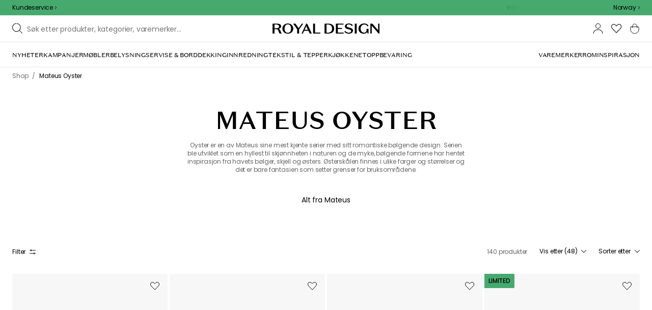

--- FILE ---
content_type: application/javascript
request_url: https://royaldesign.no/assets/chunks/chunk-680cde0b.js
body_size: 138673
content:
var CE=Object.defineProperty;var TE=(e,t,n)=>t in e?CE(e,t,{enumerable:!0,configurable:!0,writable:!0,value:n}):e[t]=n;var li=(e,t,n)=>(TE(e,typeof t!="symbol"?t+"":t,n),n);import"./chunk-5bd34222.js";import{_ as If}from"./chunk-d9571b34.js";(function(){try{var e=typeof window<"u"?window:typeof global<"u"?global:typeof self<"u"?self:{},t=new Error().stack;t&&(e._sentryDebugIds=e._sentryDebugIds||{},e._sentryDebugIds[t]="964f178e-8deb-4480-a7a1-dd50c6958294",e._sentryDebugIdIdentifier="sentry-dbid-964f178e-8deb-4480-a7a1-dd50c6958294")}catch{}})();function Vm(e,t){for(var n=0;n<t.length;n++){const r=t[n];if(typeof r!="string"&&!Array.isArray(r)){for(const i in r)if(i!=="default"&&!(i in e)){const o=Object.getOwnPropertyDescriptor(r,i);o&&Object.defineProperty(e,i,o.get?o:{enumerable:!0,get:()=>r[i]})}}}return Object.freeze(Object.defineProperty(e,Symbol.toStringTag,{value:"Module"}))}var SA=typeof globalThis<"u"?globalThis:typeof window<"u"?window:typeof global<"u"?global:typeof self<"u"?self:{};function un(e){return e&&e.__esModule&&Object.prototype.hasOwnProperty.call(e,"default")?e.default:e}function RE(e){if(e.__esModule)return e;var t=e.default;if(typeof t=="function"){var n=function r(){if(this instanceof r){var i=[null];i.push.apply(i,arguments);var o=Function.bind.apply(t,i);return new o}return t.apply(this,arguments)};n.prototype=t.prototype}else n={};return Object.defineProperty(n,"__esModule",{value:!0}),Object.keys(e).forEach(function(r){var i=Object.getOwnPropertyDescriptor(e,r);Object.defineProperty(n,r,i.get?i:{enumerable:!0,get:function(){return e[r]}})}),n}var Bm={exports:{}},re={};/**
 * @license React
 * react.production.min.js
 *
 * Copyright (c) Meta Platforms, Inc. and affiliates.
 *
 * This source code is licensed under the MIT license found in the
 * LICENSE file in the root directory of this source tree.
 */var _a=Symbol.for("react.element"),wE=Symbol.for("react.portal"),PE=Symbol.for("react.fragment"),OE=Symbol.for("react.strict_mode"),IE=Symbol.for("react.profiler"),bm=Symbol.for("react.provider"),AE=Symbol.for("react.context"),xE=Symbol.for("react.server_context"),kE=Symbol.for("react.forward_ref"),NE=Symbol.for("react.suspense"),LE=Symbol.for("react.memo"),DE=Symbol.for("react.lazy"),uu=Symbol.for("react.default_value"),Cp=Symbol.iterator;function ME(e){return e===null||typeof e!="object"?null:(e=Cp&&e[Cp]||e["@@iterator"],typeof e=="function"?e:null)}var Ym={isMounted:function(){return!1},enqueueForceUpdate:function(){},enqueueReplaceState:function(){},enqueueSetState:function(){}},Gm=Object.assign,Wm={};function qi(e,t,n){this.props=e,this.context=t,this.refs=Wm,this.updater=n||Ym}qi.prototype.isReactComponent={};qi.prototype.setState=function(e,t){if(typeof e!="object"&&typeof e!="function"&&e!=null)throw Error("setState(...): takes an object of state variables to update or a function which returns an object of state variables.");this.updater.enqueueSetState(this,e,t,"setState")};qi.prototype.forceUpdate=function(e){this.updater.enqueueForceUpdate(this,e,"forceUpdate")};function Km(){}Km.prototype=qi.prototype;function Af(e,t,n){this.props=e,this.context=t,this.refs=Wm,this.updater=n||Ym}var xf=Af.prototype=new Km;xf.constructor=Af;Gm(xf,qi.prototype);xf.isPureReactComponent=!0;var Tp=Array.isArray,qm=Object.prototype.hasOwnProperty,kf={current:null},Qm={key:!0,ref:!0,__self:!0,__source:!0};function Jm(e,t,n){var r,i={},o=null,a=null;if(t!=null)for(r in t.ref!==void 0&&(a=t.ref),t.key!==void 0&&(o=""+t.key),t)qm.call(t,r)&&!Qm.hasOwnProperty(r)&&(i[r]=t[r]);var l=arguments.length-2;if(l===1)i.children=n;else if(1<l){for(var s=Array(l),u=0;u<l;u++)s[u]=arguments[u+2];i.children=s}if(e&&e.defaultProps)for(r in l=e.defaultProps,l)i[r]===void 0&&(i[r]=l[r]);return{$$typeof:_a,type:e,key:o,ref:a,props:i,_owner:kf.current}}function UE(e,t){return{$$typeof:_a,type:e.type,key:t,ref:e.ref,props:e.props,_owner:e._owner}}function Nf(e){return typeof e=="object"&&e!==null&&e.$$typeof===_a}function FE(e){var t={"=":"=0",":":"=2"};return"$"+e.replace(/[=:]/g,function(n){return t[n]})}var Rp=/\/+/g;function cu(e,t){return typeof e=="object"&&e!==null&&e.key!=null?FE(""+e.key):t.toString(36)}function el(e,t,n,r,i){var o=typeof e;(o==="undefined"||o==="boolean")&&(e=null);var a=!1;if(e===null)a=!0;else switch(o){case"string":case"number":a=!0;break;case"object":switch(e.$$typeof){case _a:case wE:a=!0}}if(a)return a=e,i=i(a),e=r===""?"."+cu(a,0):r,Tp(i)?(n="",e!=null&&(n=e.replace(Rp,"$&/")+"/"),el(i,t,n,"",function(u){return u})):i!=null&&(Nf(i)&&(i=UE(i,n+(!i.key||a&&a.key===i.key?"":(""+i.key).replace(Rp,"$&/")+"/")+e)),t.push(i)),1;if(a=0,r=r===""?".":r+":",Tp(e))for(var l=0;l<e.length;l++){o=e[l];var s=r+cu(o,l);a+=el(o,t,n,s,i)}else if(s=ME(e),typeof s=="function")for(e=s.call(e),l=0;!(o=e.next()).done;)o=o.value,s=r+cu(o,l++),a+=el(o,t,n,s,i);else if(o==="object")throw t=String(e),Error("Objects are not valid as a React child (found: "+(t==="[object Object]"?"object with keys {"+Object.keys(e).join(", ")+"}":t)+"). If you meant to render a collection of children, use an array instead.");return a}function Da(e,t,n){if(e==null)return e;var r=[],i=0;return el(e,r,"","",function(o){return t.call(n,o,i++)}),r}function $E(e){if(e._status===-1){var t=e._result;t=t(),t.then(function(n){(e._status===0||e._status===-1)&&(e._status=1,e._result=n)},function(n){(e._status===0||e._status===-1)&&(e._status=2,e._result=n)}),e._status===-1&&(e._status=0,e._result=t)}if(e._status===1)return e._result.default;throw e._result}var Xm={current:null};function HE(){return new WeakMap}function fu(){return{s:0,v:void 0,o:null,p:null}}var ut={current:null},tl={transition:null},Zm={ReactCurrentDispatcher:ut,ReactCurrentCache:Xm,ReactCurrentBatchConfig:tl,ReactCurrentOwner:kf,ContextRegistry:{}},du=Zm.ContextRegistry;re.Children={map:Da,forEach:function(e,t,n){Da(e,function(){t.apply(this,arguments)},n)},count:function(e){var t=0;return Da(e,function(){t++}),t},toArray:function(e){return Da(e,function(t){return t})||[]},only:function(e){if(!Nf(e))throw Error("React.Children.only expected to receive a single React element child.");return e}};re.Component=qi;re.Fragment=PE;re.Profiler=IE;re.PureComponent=Af;re.StrictMode=OE;re.Suspense=NE;re.__SECRET_INTERNALS_DO_NOT_USE_OR_YOU_WILL_BE_FIRED=Zm;re.cache=function(e){return function(){var t=Xm.current;if(!t)return e.apply(null,arguments);var n=t.getCacheForType(HE);t=n.get(e),t===void 0&&(t=fu(),n.set(e,t)),n=0;for(var r=arguments.length;n<r;n++){var i=arguments[n];if(typeof i=="function"||typeof i=="object"&&i!==null){var o=t.o;o===null&&(t.o=o=new WeakMap),t=o.get(i),t===void 0&&(t=fu(),o.set(i,t))}else o=t.p,o===null&&(t.p=o=new Map),t=o.get(i),t===void 0&&(t=fu(),o.set(i,t))}if(t.s===1)return t.v;if(t.s===2)throw t.v;try{var a=e.apply(null,arguments);return n=t,n.s=1,n.v=a}catch(l){throw a=t,a.s=2,a.v=l,l}}};re.cloneElement=function(e,t,n){if(e==null)throw Error("React.cloneElement(...): The argument must be a React element, but you passed "+e+".");var r=Gm({},e.props),i=e.key,o=e.ref,a=e._owner;if(t!=null){if(t.ref!==void 0&&(o=t.ref,a=kf.current),t.key!==void 0&&(i=""+t.key),e.type&&e.type.defaultProps)var l=e.type.defaultProps;for(s in t)qm.call(t,s)&&!Qm.hasOwnProperty(s)&&(r[s]=t[s]===void 0&&l!==void 0?l[s]:t[s])}var s=arguments.length-2;if(s===1)r.children=n;else if(1<s){l=Array(s);for(var u=0;u<s;u++)l[u]=arguments[u+2];r.children=l}return{$$typeof:_a,type:e.type,key:i,ref:o,props:r,_owner:a}};re.createContext=function(e){return e={$$typeof:AE,_currentValue:e,_currentValue2:e,_threadCount:0,Provider:null,Consumer:null,_defaultValue:null,_globalName:null},e.Provider={$$typeof:bm,_context:e},e.Consumer=e};re.createElement=Jm;re.createFactory=function(e){var t=Jm.bind(null,e);return t.type=e,t};re.createRef=function(){return{current:null}};re.createServerContext=function(e,t){var n=!0;if(!du[e]){n=!1;var r={$$typeof:xE,_currentValue:t,_currentValue2:t,_defaultValue:t,_threadCount:0,Provider:null,Consumer:null,_globalName:e};r.Provider={$$typeof:bm,_context:r},du[e]=r}if(r=du[e],r._defaultValue===uu)r._defaultValue=t,r._currentValue===uu&&(r._currentValue=t),r._currentValue2===uu&&(r._currentValue2=t);else if(n)throw Error("ServerContext: "+e+" already defined");return r};re.forwardRef=function(e){return{$$typeof:kE,render:e}};re.isValidElement=Nf;re.lazy=function(e){return{$$typeof:DE,_payload:{_status:-1,_result:e},_init:$E}};re.memo=function(e,t){return{$$typeof:LE,type:e,compare:t===void 0?null:t}};re.startTransition=function(e){var t=tl.transition;tl.transition={};try{e()}finally{tl.transition=t}};re.unstable_act=function(){throw Error("act(...) is not supported in production builds of React.")};re.unstable_useCacheRefresh=function(){return ut.current.useCacheRefresh()};re.use=function(e){return ut.current.use(e)};re.useCallback=function(e,t){return ut.current.useCallback(e,t)};re.useContext=function(e){return ut.current.useContext(e)};re.useDebugValue=function(){};re.useDeferredValue=function(e){return ut.current.useDeferredValue(e)};re.useEffect=function(e,t){return ut.current.useEffect(e,t)};re.useId=function(){return ut.current.useId()};re.useImperativeHandle=function(e,t,n){return ut.current.useImperativeHandle(e,t,n)};re.useInsertionEffect=function(e,t){return ut.current.useInsertionEffect(e,t)};re.useLayoutEffect=function(e,t){return ut.current.useLayoutEffect(e,t)};re.useMemo=function(e,t){return ut.current.useMemo(e,t)};re.useReducer=function(e,t,n){return ut.current.useReducer(e,t,n)};re.useRef=function(e){return ut.current.useRef(e)};re.useState=function(e){return ut.current.useState(e)};re.useSyncExternalStore=function(e,t,n){return ut.current.useSyncExternalStore(e,t,n)};re.useTransition=function(){return ut.current.useTransition()};re.version="18.3.0-next-f828bad38-20230313";Bm.exports=re;var A=Bm.exports;const vt=un(A),sc=Vm({__proto__:null,default:vt},[A]);function zE(e){if(e.sheet)return e.sheet;for(var t=0;t<document.styleSheets.length;t++)if(document.styleSheets[t].ownerNode===e)return document.styleSheets[t]}function jE(e){var t=document.createElement("style");return t.setAttribute("data-emotion",e.key),e.nonce!==void 0&&t.setAttribute("nonce",e.nonce),t.appendChild(document.createTextNode("")),t.setAttribute("data-s",""),t}var VE=function(){function e(n){var r=this;this._insertTag=function(i){var o;r.tags.length===0?r.insertionPoint?o=r.insertionPoint.nextSibling:r.prepend?o=r.container.firstChild:o=r.before:o=r.tags[r.tags.length-1].nextSibling,r.container.insertBefore(i,o),r.tags.push(i)},this.isSpeedy=n.speedy===void 0?!0:n.speedy,this.tags=[],this.ctr=0,this.nonce=n.nonce,this.key=n.key,this.container=n.container,this.prepend=n.prepend,this.insertionPoint=n.insertionPoint,this.before=null}var t=e.prototype;return t.hydrate=function(r){r.forEach(this._insertTag)},t.insert=function(r){this.ctr%(this.isSpeedy?65e3:1)===0&&this._insertTag(jE(this));var i=this.tags[this.tags.length-1];if(this.isSpeedy){var o=zE(i);try{o.insertRule(r,o.cssRules.length)}catch{}}else i.appendChild(document.createTextNode(r));this.ctr++},t.flush=function(){this.tags.forEach(function(r){return r.parentNode&&r.parentNode.removeChild(r)}),this.tags=[],this.ctr=0},e}(),dt="-ms-",_l="-moz-",pe="-webkit-",eg="comm",Lf="rule",Df="decl",BE="@import",tg="@keyframes",bE=Math.abs,rs=String.fromCharCode,YE=Object.assign;function GE(e,t){return at(e,0)^45?(((t<<2^at(e,0))<<2^at(e,1))<<2^at(e,2))<<2^at(e,3):0}function ng(e){return e.trim()}function WE(e,t){return(e=t.exec(e))?e[0]:e}function me(e,t,n){return e.replace(t,n)}function uc(e,t){return e.indexOf(t)}function at(e,t){return e.charCodeAt(t)|0}function bo(e,t,n){return e.slice(t,n)}function pn(e){return e.length}function Mf(e){return e.length}function Ma(e,t){return t.push(e),e}function KE(e,t){return e.map(t).join("")}var is=1,$i=1,rg=0,Nt=0,be=0,Qi="";function os(e,t,n,r,i,o,a){return{value:e,root:t,parent:n,type:r,props:i,children:o,line:is,column:$i,length:a,return:""}}function ao(e,t){return YE(os("",null,null,"",null,null,0),e,{length:-e.length},t)}function qE(){return be}function QE(){return be=Nt>0?at(Qi,--Nt):0,$i--,be===10&&($i=1,is--),be}function Ft(){return be=Nt<rg?at(Qi,Nt++):0,$i++,be===10&&($i=1,is++),be}function vn(){return at(Qi,Nt)}function nl(){return Nt}function Ca(e,t){return bo(Qi,e,t)}function Yo(e){switch(e){case 0:case 9:case 10:case 13:case 32:return 5;case 33:case 43:case 44:case 47:case 62:case 64:case 126:case 59:case 123:case 125:return 4;case 58:return 3;case 34:case 39:case 40:case 91:return 2;case 41:case 93:return 1}return 0}function ig(e){return is=$i=1,rg=pn(Qi=e),Nt=0,[]}function og(e){return Qi="",e}function rl(e){return ng(Ca(Nt-1,cc(e===91?e+2:e===40?e+1:e)))}function JE(e){for(;(be=vn())&&be<33;)Ft();return Yo(e)>2||Yo(be)>3?"":" "}function XE(e,t){for(;--t&&Ft()&&!(be<48||be>102||be>57&&be<65||be>70&&be<97););return Ca(e,nl()+(t<6&&vn()==32&&Ft()==32))}function cc(e){for(;Ft();)switch(be){case e:return Nt;case 34:case 39:e!==34&&e!==39&&cc(be);break;case 40:e===41&&cc(e);break;case 92:Ft();break}return Nt}function ZE(e,t){for(;Ft()&&e+be!==47+10;)if(e+be===42+42&&vn()===47)break;return"/*"+Ca(t,Nt-1)+"*"+rs(e===47?e:Ft())}function eS(e){for(;!Yo(vn());)Ft();return Ca(e,Nt)}function tS(e){return og(il("",null,null,null,[""],e=ig(e),0,[0],e))}function il(e,t,n,r,i,o,a,l,s){for(var u=0,f=0,m=a,g=0,T=0,w=0,E=1,C=1,y=1,c=0,d="",p=i,R=o,v=r,S=d;C;)switch(w=c,c=Ft()){case 40:if(w!=108&&at(S,m-1)==58){uc(S+=me(rl(c),"&","&\f"),"&\f")!=-1&&(y=-1);break}case 34:case 39:case 91:S+=rl(c);break;case 9:case 10:case 13:case 32:S+=JE(w);break;case 92:S+=XE(nl()-1,7);continue;case 47:switch(vn()){case 42:case 47:Ma(nS(ZE(Ft(),nl()),t,n),s);break;default:S+="/"}break;case 123*E:l[u++]=pn(S)*y;case 125*E:case 59:case 0:switch(c){case 0:case 125:C=0;case 59+f:T>0&&pn(S)-m&&Ma(T>32?Pp(S+";",r,n,m-1):Pp(me(S," ","")+";",r,n,m-2),s);break;case 59:S+=";";default:if(Ma(v=wp(S,t,n,u,f,i,l,d,p=[],R=[],m),o),c===123)if(f===0)il(S,t,v,v,p,o,m,l,R);else switch(g===99&&at(S,3)===110?100:g){case 100:case 109:case 115:il(e,v,v,r&&Ma(wp(e,v,v,0,0,i,l,d,i,p=[],m),R),i,R,m,l,r?p:R);break;default:il(S,v,v,v,[""],R,0,l,R)}}u=f=T=0,E=y=1,d=S="",m=a;break;case 58:m=1+pn(S),T=w;default:if(E<1){if(c==123)--E;else if(c==125&&E++==0&&QE()==125)continue}switch(S+=rs(c),c*E){case 38:y=f>0?1:(S+="\f",-1);break;case 44:l[u++]=(pn(S)-1)*y,y=1;break;case 64:vn()===45&&(S+=rl(Ft())),g=vn(),f=m=pn(d=S+=eS(nl())),c++;break;case 45:w===45&&pn(S)==2&&(E=0)}}return o}function wp(e,t,n,r,i,o,a,l,s,u,f){for(var m=i-1,g=i===0?o:[""],T=Mf(g),w=0,E=0,C=0;w<r;++w)for(var y=0,c=bo(e,m+1,m=bE(E=a[w])),d=e;y<T;++y)(d=ng(E>0?g[y]+" "+c:me(c,/&\f/g,g[y])))&&(s[C++]=d);return os(e,t,n,i===0?Lf:l,s,u,f)}function nS(e,t,n){return os(e,t,n,eg,rs(qE()),bo(e,2,-2),0)}function Pp(e,t,n,r){return os(e,t,n,Df,bo(e,0,r),bo(e,r+1,-1),r)}function Oi(e,t){for(var n="",r=Mf(e),i=0;i<r;i++)n+=t(e[i],i,e,t)||"";return n}function rS(e,t,n,r){switch(e.type){case BE:case Df:return e.return=e.return||e.value;case eg:return"";case tg:return e.return=e.value+"{"+Oi(e.children,r)+"}";case Lf:e.value=e.props.join(",")}return pn(n=Oi(e.children,r))?e.return=e.value+"{"+n+"}":""}function iS(e){var t=Mf(e);return function(n,r,i,o){for(var a="",l=0;l<t;l++)a+=e[l](n,r,i,o)||"";return a}}function oS(e){return function(t){t.root||(t=t.return)&&e(t)}}var Op=function(t){var n=new WeakMap;return function(r){if(n.has(r))return n.get(r);var i=t(r);return n.set(r,i),i}};function aS(e){var t=Object.create(null);return function(n){return t[n]===void 0&&(t[n]=e(n)),t[n]}}var lS=function(t,n,r){for(var i=0,o=0;i=o,o=vn(),i===38&&o===12&&(n[r]=1),!Yo(o);)Ft();return Ca(t,Nt)},sS=function(t,n){var r=-1,i=44;do switch(Yo(i)){case 0:i===38&&vn()===12&&(n[r]=1),t[r]+=lS(Nt-1,n,r);break;case 2:t[r]+=rl(i);break;case 4:if(i===44){t[++r]=vn()===58?"&\f":"",n[r]=t[r].length;break}default:t[r]+=rs(i)}while(i=Ft());return t},uS=function(t,n){return og(sS(ig(t),n))},Ip=new WeakMap,cS=function(t){if(!(t.type!=="rule"||!t.parent||t.length<1)){for(var n=t.value,r=t.parent,i=t.column===r.column&&t.line===r.line;r.type!=="rule";)if(r=r.parent,!r)return;if(!(t.props.length===1&&n.charCodeAt(0)!==58&&!Ip.get(r))&&!i){Ip.set(t,!0);for(var o=[],a=uS(n,o),l=r.props,s=0,u=0;s<a.length;s++)for(var f=0;f<l.length;f++,u++)t.props[u]=o[s]?a[s].replace(/&\f/g,l[f]):l[f]+" "+a[s]}}},fS=function(t){if(t.type==="decl"){var n=t.value;n.charCodeAt(0)===108&&n.charCodeAt(2)===98&&(t.return="",t.value="")}};function ag(e,t){switch(GE(e,t)){case 5103:return pe+"print-"+e+e;case 5737:case 4201:case 3177:case 3433:case 1641:case 4457:case 2921:case 5572:case 6356:case 5844:case 3191:case 6645:case 3005:case 6391:case 5879:case 5623:case 6135:case 4599:case 4855:case 4215:case 6389:case 5109:case 5365:case 5621:case 3829:return pe+e+e;case 5349:case 4246:case 4810:case 6968:case 2756:return pe+e+_l+e+dt+e+e;case 6828:case 4268:return pe+e+dt+e+e;case 6165:return pe+e+dt+"flex-"+e+e;case 5187:return pe+e+me(e,/(\w+).+(:[^]+)/,pe+"box-$1$2"+dt+"flex-$1$2")+e;case 5443:return pe+e+dt+"flex-item-"+me(e,/flex-|-self/,"")+e;case 4675:return pe+e+dt+"flex-line-pack"+me(e,/align-content|flex-|-self/,"")+e;case 5548:return pe+e+dt+me(e,"shrink","negative")+e;case 5292:return pe+e+dt+me(e,"basis","preferred-size")+e;case 6060:return pe+"box-"+me(e,"-grow","")+pe+e+dt+me(e,"grow","positive")+e;case 4554:return pe+me(e,/([^-])(transform)/g,"$1"+pe+"$2")+e;case 6187:return me(me(me(e,/(zoom-|grab)/,pe+"$1"),/(image-set)/,pe+"$1"),e,"")+e;case 5495:case 3959:return me(e,/(image-set\([^]*)/,pe+"$1$`$1");case 4968:return me(me(e,/(.+:)(flex-)?(.*)/,pe+"box-pack:$3"+dt+"flex-pack:$3"),/s.+-b[^;]+/,"justify")+pe+e+e;case 4095:case 3583:case 4068:case 2532:return me(e,/(.+)-inline(.+)/,pe+"$1$2")+e;case 8116:case 7059:case 5753:case 5535:case 5445:case 5701:case 4933:case 4677:case 5533:case 5789:case 5021:case 4765:if(pn(e)-1-t>6)switch(at(e,t+1)){case 109:if(at(e,t+4)!==45)break;case 102:return me(e,/(.+:)(.+)-([^]+)/,"$1"+pe+"$2-$3$1"+_l+(at(e,t+3)==108?"$3":"$2-$3"))+e;case 115:return~uc(e,"stretch")?ag(me(e,"stretch","fill-available"),t)+e:e}break;case 4949:if(at(e,t+1)!==115)break;case 6444:switch(at(e,pn(e)-3-(~uc(e,"!important")&&10))){case 107:return me(e,":",":"+pe)+e;case 101:return me(e,/(.+:)([^;!]+)(;|!.+)?/,"$1"+pe+(at(e,14)===45?"inline-":"")+"box$3$1"+pe+"$2$3$1"+dt+"$2box$3")+e}break;case 5936:switch(at(e,t+11)){case 114:return pe+e+dt+me(e,/[svh]\w+-[tblr]{2}/,"tb")+e;case 108:return pe+e+dt+me(e,/[svh]\w+-[tblr]{2}/,"tb-rl")+e;case 45:return pe+e+dt+me(e,/[svh]\w+-[tblr]{2}/,"lr")+e}return pe+e+dt+e+e}return e}var dS=function(t,n,r,i){if(t.length>-1&&!t.return)switch(t.type){case Df:t.return=ag(t.value,t.length);break;case tg:return Oi([ao(t,{value:me(t.value,"@","@"+pe)})],i);case Lf:if(t.length)return KE(t.props,function(o){switch(WE(o,/(::plac\w+|:read-\w+)/)){case":read-only":case":read-write":return Oi([ao(t,{props:[me(o,/:(read-\w+)/,":"+_l+"$1")]})],i);case"::placeholder":return Oi([ao(t,{props:[me(o,/:(plac\w+)/,":"+pe+"input-$1")]}),ao(t,{props:[me(o,/:(plac\w+)/,":"+_l+"$1")]}),ao(t,{props:[me(o,/:(plac\w+)/,dt+"input-$1")]})],i)}return""})}},pS=[dS],hS=function(t){var n=t.key;if(n==="css"){var r=document.querySelectorAll("style[data-emotion]:not([data-s])");Array.prototype.forEach.call(r,function(E){var C=E.getAttribute("data-emotion");C.indexOf(" ")!==-1&&(document.head.appendChild(E),E.setAttribute("data-s",""))})}var i=t.stylisPlugins||pS,o={},a,l=[];a=t.container||document.head,Array.prototype.forEach.call(document.querySelectorAll('style[data-emotion^="'+n+' "]'),function(E){for(var C=E.getAttribute("data-emotion").split(" "),y=1;y<C.length;y++)o[C[y]]=!0;l.push(E)});var s,u=[cS,fS];{var f,m=[rS,oS(function(E){f.insert(E)})],g=iS(u.concat(i,m)),T=function(C){return Oi(tS(C),g)};s=function(C,y,c,d){f=c,T(C?C+"{"+y.styles+"}":y.styles),d&&(w.inserted[y.name]=!0)}}var w={key:n,sheet:new VE({key:n,container:a,nonce:t.nonce,speedy:t.speedy,prepend:t.prepend,insertionPoint:t.insertionPoint}),nonce:t.nonce,inserted:o,registered:{},insert:s};return w.sheet.hydrate(l),w};function rr(){return rr=Object.assign?Object.assign.bind():function(e){for(var t=1;t<arguments.length;t++){var n=arguments[t];for(var r in n)Object.prototype.hasOwnProperty.call(n,r)&&(e[r]=n[r])}return e},rr.apply(this,arguments)}const _A=Object.freeze(Object.defineProperty({__proto__:null,default:rr},Symbol.toStringTag,{value:"Module"}));var lg={exports:{}},ve={};/** @license React v16.13.1
 * react-is.production.min.js
 *
 * Copyright (c) Facebook, Inc. and its affiliates.
 *
 * This source code is licensed under the MIT license found in the
 * LICENSE file in the root directory of this source tree.
 */var tt=typeof Symbol=="function"&&Symbol.for,Uf=tt?Symbol.for("react.element"):60103,Ff=tt?Symbol.for("react.portal"):60106,as=tt?Symbol.for("react.fragment"):60107,ls=tt?Symbol.for("react.strict_mode"):60108,ss=tt?Symbol.for("react.profiler"):60114,us=tt?Symbol.for("react.provider"):60109,cs=tt?Symbol.for("react.context"):60110,$f=tt?Symbol.for("react.async_mode"):60111,fs=tt?Symbol.for("react.concurrent_mode"):60111,ds=tt?Symbol.for("react.forward_ref"):60112,ps=tt?Symbol.for("react.suspense"):60113,mS=tt?Symbol.for("react.suspense_list"):60120,hs=tt?Symbol.for("react.memo"):60115,ms=tt?Symbol.for("react.lazy"):60116,gS=tt?Symbol.for("react.block"):60121,yS=tt?Symbol.for("react.fundamental"):60117,vS=tt?Symbol.for("react.responder"):60118,ES=tt?Symbol.for("react.scope"):60119;function Ht(e){if(typeof e=="object"&&e!==null){var t=e.$$typeof;switch(t){case Uf:switch(e=e.type,e){case $f:case fs:case as:case ss:case ls:case ps:return e;default:switch(e=e&&e.$$typeof,e){case cs:case ds:case ms:case hs:case us:return e;default:return t}}case Ff:return t}}}function sg(e){return Ht(e)===fs}ve.AsyncMode=$f;ve.ConcurrentMode=fs;ve.ContextConsumer=cs;ve.ContextProvider=us;ve.Element=Uf;ve.ForwardRef=ds;ve.Fragment=as;ve.Lazy=ms;ve.Memo=hs;ve.Portal=Ff;ve.Profiler=ss;ve.StrictMode=ls;ve.Suspense=ps;ve.isAsyncMode=function(e){return sg(e)||Ht(e)===$f};ve.isConcurrentMode=sg;ve.isContextConsumer=function(e){return Ht(e)===cs};ve.isContextProvider=function(e){return Ht(e)===us};ve.isElement=function(e){return typeof e=="object"&&e!==null&&e.$$typeof===Uf};ve.isForwardRef=function(e){return Ht(e)===ds};ve.isFragment=function(e){return Ht(e)===as};ve.isLazy=function(e){return Ht(e)===ms};ve.isMemo=function(e){return Ht(e)===hs};ve.isPortal=function(e){return Ht(e)===Ff};ve.isProfiler=function(e){return Ht(e)===ss};ve.isStrictMode=function(e){return Ht(e)===ls};ve.isSuspense=function(e){return Ht(e)===ps};ve.isValidElementType=function(e){return typeof e=="string"||typeof e=="function"||e===as||e===fs||e===ss||e===ls||e===ps||e===mS||typeof e=="object"&&e!==null&&(e.$$typeof===ms||e.$$typeof===hs||e.$$typeof===us||e.$$typeof===cs||e.$$typeof===ds||e.$$typeof===yS||e.$$typeof===vS||e.$$typeof===ES||e.$$typeof===gS)};ve.typeOf=Ht;lg.exports=ve;var SS=lg.exports,Hf=SS,_S={childContextTypes:!0,contextType:!0,contextTypes:!0,defaultProps:!0,displayName:!0,getDefaultProps:!0,getDerivedStateFromError:!0,getDerivedStateFromProps:!0,mixins:!0,propTypes:!0,type:!0},CS={name:!0,length:!0,prototype:!0,caller:!0,callee:!0,arguments:!0,arity:!0},TS={$$typeof:!0,render:!0,defaultProps:!0,displayName:!0,propTypes:!0},ug={$$typeof:!0,compare:!0,defaultProps:!0,displayName:!0,propTypes:!0,type:!0},zf={};zf[Hf.ForwardRef]=TS;zf[Hf.Memo]=ug;function Ap(e){return Hf.isMemo(e)?ug:zf[e.$$typeof]||_S}var RS=Object.defineProperty,wS=Object.getOwnPropertyNames,xp=Object.getOwnPropertySymbols,PS=Object.getOwnPropertyDescriptor,OS=Object.getPrototypeOf,kp=Object.prototype;function cg(e,t,n){if(typeof t!="string"){if(kp){var r=OS(t);r&&r!==kp&&cg(e,r,n)}var i=wS(t);xp&&(i=i.concat(xp(t)));for(var o=Ap(e),a=Ap(t),l=0;l<i.length;++l){var s=i[l];if(!CS[s]&&!(n&&n[s])&&!(a&&a[s])&&!(o&&o[s])){var u=PS(t,s);try{RS(e,s,u)}catch{}}}}return e}var IS=cg;const Np=un(IS);var AS=!0;function xS(e,t,n){var r="";return n.split(" ").forEach(function(i){e[i]!==void 0?t.push(e[i]+";"):r+=i+" "}),r}var fg=function(t,n,r){var i=t.key+"-"+n.name;(r===!1||AS===!1)&&t.registered[i]===void 0&&(t.registered[i]=n.styles)},kS=function(t,n,r){fg(t,n,r);var i=t.key+"-"+n.name;if(t.inserted[n.name]===void 0){var o=n;do t.insert(n===o?"."+i:"",o,t.sheet,!0),o=o.next;while(o!==void 0)}};function NS(e){for(var t=0,n,r=0,i=e.length;i>=4;++r,i-=4)n=e.charCodeAt(r)&255|(e.charCodeAt(++r)&255)<<8|(e.charCodeAt(++r)&255)<<16|(e.charCodeAt(++r)&255)<<24,n=(n&65535)*1540483477+((n>>>16)*59797<<16),n^=n>>>24,t=(n&65535)*1540483477+((n>>>16)*59797<<16)^(t&65535)*1540483477+((t>>>16)*59797<<16);switch(i){case 3:t^=(e.charCodeAt(r+2)&255)<<16;case 2:t^=(e.charCodeAt(r+1)&255)<<8;case 1:t^=e.charCodeAt(r)&255,t=(t&65535)*1540483477+((t>>>16)*59797<<16)}return t^=t>>>13,t=(t&65535)*1540483477+((t>>>16)*59797<<16),((t^t>>>15)>>>0).toString(36)}var LS={animationIterationCount:1,borderImageOutset:1,borderImageSlice:1,borderImageWidth:1,boxFlex:1,boxFlexGroup:1,boxOrdinalGroup:1,columnCount:1,columns:1,flex:1,flexGrow:1,flexPositive:1,flexShrink:1,flexNegative:1,flexOrder:1,gridRow:1,gridRowEnd:1,gridRowSpan:1,gridRowStart:1,gridColumn:1,gridColumnEnd:1,gridColumnSpan:1,gridColumnStart:1,msGridRow:1,msGridRowSpan:1,msGridColumn:1,msGridColumnSpan:1,fontWeight:1,lineHeight:1,opacity:1,order:1,orphans:1,tabSize:1,widows:1,zIndex:1,zoom:1,WebkitLineClamp:1,fillOpacity:1,floodOpacity:1,stopOpacity:1,strokeDasharray:1,strokeDashoffset:1,strokeMiterlimit:1,strokeOpacity:1,strokeWidth:1},DS=/[A-Z]|^ms/g,MS=/_EMO_([^_]+?)_([^]*?)_EMO_/g,dg=function(t){return t.charCodeAt(1)===45},Lp=function(t){return t!=null&&typeof t!="boolean"},pu=aS(function(e){return dg(e)?e:e.replace(DS,"-$&").toLowerCase()}),Dp=function(t,n){switch(t){case"animation":case"animationName":if(typeof n=="string")return n.replace(MS,function(r,i,o){return hn={name:i,styles:o,next:hn},i})}return LS[t]!==1&&!dg(t)&&typeof n=="number"&&n!==0?n+"px":n};function Go(e,t,n){if(n==null)return"";if(n.__emotion_styles!==void 0)return n;switch(typeof n){case"boolean":return"";case"object":{if(n.anim===1)return hn={name:n.name,styles:n.styles,next:hn},n.name;if(n.styles!==void 0){var r=n.next;if(r!==void 0)for(;r!==void 0;)hn={name:r.name,styles:r.styles,next:hn},r=r.next;var i=n.styles+";";return i}return US(e,t,n)}case"function":{if(e!==void 0){var o=hn,a=n(e);return hn=o,Go(e,t,a)}break}}if(t==null)return n;var l=t[n];return l!==void 0?l:n}function US(e,t,n){var r="";if(Array.isArray(n))for(var i=0;i<n.length;i++)r+=Go(e,t,n[i])+";";else for(var o in n){var a=n[o];if(typeof a!="object")t!=null&&t[a]!==void 0?r+=o+"{"+t[a]+"}":Lp(a)&&(r+=pu(o)+":"+Dp(o,a)+";");else if(Array.isArray(a)&&typeof a[0]=="string"&&(t==null||t[a[0]]===void 0))for(var l=0;l<a.length;l++)Lp(a[l])&&(r+=pu(o)+":"+Dp(o,a[l])+";");else{var s=Go(e,t,a);switch(o){case"animation":case"animationName":{r+=pu(o)+":"+s+";";break}default:r+=o+"{"+s+"}"}}}return r}var Mp=/label:\s*([^\s;\n{]+)\s*(;|$)/g,hn,FS=function(t,n,r){if(t.length===1&&typeof t[0]=="object"&&t[0]!==null&&t[0].styles!==void 0)return t[0];var i=!0,o="";hn=void 0;var a=t[0];a==null||a.raw===void 0?(i=!1,o+=Go(r,n,a)):o+=a[0];for(var l=1;l<t.length;l++)o+=Go(r,n,t[l]),i&&(o+=a[l]);Mp.lastIndex=0;for(var s="",u;(u=Mp.exec(o))!==null;)s+="-"+u[1];var f=NS(o)+s;return{name:f,styles:o,next:hn}},$S=function(t){return t()},pg=sc["useInsertionEffect"]?sc["useInsertionEffect"]:!1,HS=pg||$S,CA=pg||A.useLayoutEffect,gs={}.hasOwnProperty,hg=A.createContext(typeof HTMLElement<"u"?hS({key:"css"}):null);hg.Provider;var zS=function(t){return A.forwardRef(function(n,r){var i=A.useContext(hg);return t(n,i,r)})},fc=A.createContext({}),jS=function(t,n){if(typeof n=="function"){var r=n(t);return r}return rr({},t,n)},VS=Op(function(e){return Op(function(t){return jS(e,t)})}),TA=function(t){var n=A.useContext(fc);return t.theme!==n&&(n=VS(n)(t.theme)),A.createElement(fc.Provider,{value:n},t.children)},dc="__EMOTION_TYPE_PLEASE_DO_NOT_USE__",mg=function(t,n){var r={};for(var i in n)gs.call(n,i)&&(r[i]=n[i]);return r[dc]=t,r},BS=function(t){var n=t.cache,r=t.serialized,i=t.isStringTag;return fg(n,r,i),HS(function(){return kS(n,r,i)}),null},gg=zS(function(e,t,n){var r=e.css;typeof r=="string"&&t.registered[r]!==void 0&&(r=t.registered[r]);var i=e[dc],o=[r],a="";typeof e.className=="string"?a=xS(t.registered,o,e.className):e.className!=null&&(a=e.className+" ");var l=FS(o,void 0,A.useContext(fc));a+=t.key+"-"+l.name;var s={};for(var u in e)gs.call(e,u)&&u!=="css"&&u!==dc&&(s[u]=e[u]);return s.ref=n,s.className=a,A.createElement(A.Fragment,null,A.createElement(BS,{cache:t,serialized:l,isStringTag:typeof i=="string"}),A.createElement(i,s))}),yg={exports:{}},ys={};/**
 * @license React
 * react-jsx-runtime.production.min.js
 *
 * Copyright (c) Meta Platforms, Inc. and affiliates.
 *
 * This source code is licensed under the MIT license found in the
 * LICENSE file in the root directory of this source tree.
 */var bS=A,YS=Symbol.for("react.element"),GS=Symbol.for("react.fragment"),WS=Object.prototype.hasOwnProperty,KS=bS.__SECRET_INTERNALS_DO_NOT_USE_OR_YOU_WILL_BE_FIRED.ReactCurrentOwner,qS={key:!0,ref:!0,__self:!0,__source:!0};function vg(e,t,n){var r,i={},o=null,a=null;n!==void 0&&(o=""+n),t.key!==void 0&&(o=""+t.key),t.ref!==void 0&&(a=t.ref);for(r in t)WS.call(t,r)&&!qS.hasOwnProperty(r)&&(i[r]=t[r]);if(e&&e.defaultProps)for(r in t=e.defaultProps,t)i[r]===void 0&&(i[r]=t[r]);return{$$typeof:YS,type:e,key:o,ref:a,props:i,_owner:KS.current}}ys.Fragment=GS;ys.jsx=vg;ys.jsxs=vg;yg.exports=ys;var jf=yg.exports;const QS=jf.Fragment,Up=jf.jsx,Fp=jf.jsxs;var RA=QS;function wA(e,t,n){return gs.call(t,"css")?Up(gg,mg(e,t),n):Up(e,t,n)}function PA(e,t,n){return gs.call(t,"css")?Fp(gg,mg(e,t),n):Fp(e,t,n)}/**
 * @remix-run/router v1.15.3
 *
 * Copyright (c) Remix Software Inc.
 *
 * This source code is licensed under the MIT license found in the
 * LICENSE.md file in the root directory of this source tree.
 *
 * @license MIT
 */function Ne(){return Ne=Object.assign?Object.assign.bind():function(e){for(var t=1;t<arguments.length;t++){var n=arguments[t];for(var r in n)Object.prototype.hasOwnProperty.call(n,r)&&(e[r]=n[r])}return e},Ne.apply(this,arguments)}var Fe;(function(e){e.Pop="POP",e.Push="PUSH",e.Replace="REPLACE"})(Fe||(Fe={}));const $p="popstate";function JS(e){e===void 0&&(e={});function t(r,i){let{pathname:o,search:a,hash:l}=r.location;return Wo("",{pathname:o,search:a,hash:l},i.state&&i.state.usr||null,i.state&&i.state.key||"default")}function n(r,i){return typeof i=="string"?i:zr(i)}return ZS(t,n,null,e)}function te(e,t){if(e===!1||e===null||typeof e>"u")throw new Error(t)}function Hi(e,t){if(!e){typeof console<"u"&&console.warn(t);try{throw new Error(t)}catch{}}}function XS(){return Math.random().toString(36).substr(2,8)}function Hp(e,t){return{usr:e.state,key:e.key,idx:t}}function Wo(e,t,n,r){return n===void 0&&(n=null),Ne({pathname:typeof e=="string"?e:e.pathname,search:"",hash:""},typeof t=="string"?zn(t):t,{state:n,key:t&&t.key||r||XS()})}function zr(e){let{pathname:t="/",search:n="",hash:r=""}=e;return n&&n!=="?"&&(t+=n.charAt(0)==="?"?n:"?"+n),r&&r!=="#"&&(t+=r.charAt(0)==="#"?r:"#"+r),t}function zn(e){let t={};if(e){let n=e.indexOf("#");n>=0&&(t.hash=e.substr(n),e=e.substr(0,n));let r=e.indexOf("?");r>=0&&(t.search=e.substr(r),e=e.substr(0,r)),e&&(t.pathname=e)}return t}function ZS(e,t,n,r){r===void 0&&(r={});let{window:i=document.defaultView,v5Compat:o=!1}=r,a=i.history,l=Fe.Pop,s=null,u=f();u==null&&(u=0,a.replaceState(Ne({},a.state,{idx:u}),""));function f(){return(a.state||{idx:null}).idx}function m(){l=Fe.Pop;let C=f(),y=C==null?null:C-u;u=C,s&&s({action:l,location:E.location,delta:y})}function g(C,y){l=Fe.Push;let c=Wo(E.location,C,y);n&&n(c,C),u=f()+1;let d=Hp(c,u),p=E.createHref(c);try{a.pushState(d,"",p)}catch(R){if(R instanceof DOMException&&R.name==="DataCloneError")throw R;i.location.assign(p)}o&&s&&s({action:l,location:E.location,delta:1})}function T(C,y){l=Fe.Replace;let c=Wo(E.location,C,y);n&&n(c,C),u=f();let d=Hp(c,u),p=E.createHref(c);a.replaceState(d,"",p),o&&s&&s({action:l,location:E.location,delta:0})}function w(C){let y=i.location.origin!=="null"?i.location.origin:i.location.href,c=typeof C=="string"?C:zr(C);return c=c.replace(/ $/,"%20"),te(y,"No window.location.(origin|href) available to create URL for href: "+c),new URL(c,y)}let E={get action(){return l},get location(){return e(i,a)},listen(C){if(s)throw new Error("A history only accepts one active listener");return i.addEventListener($p,m),s=C,()=>{i.removeEventListener($p,m),s=null}},createHref(C){return t(i,C)},createURL:w,encodeLocation(C){let y=w(C);return{pathname:y.pathname,search:y.search,hash:y.hash}},push:g,replace:T,go(C){return a.go(C)}};return E}var Me;(function(e){e.data="data",e.deferred="deferred",e.redirect="redirect",e.error="error"})(Me||(Me={}));const e_=new Set(["lazy","caseSensitive","path","id","index","children"]);function t_(e){return e.index===!0}function pc(e,t,n,r){return n===void 0&&(n=[]),r===void 0&&(r={}),e.map((i,o)=>{let a=[...n,o],l=typeof i.id=="string"?i.id:a.join("-");if(te(i.index!==!0||!i.children,"Cannot specify children on an index route"),te(!r[l],'Found a route id collision on id "'+l+`".  Route id's must be globally unique within Data Router usages`),t_(i)){let s=Ne({},i,t(i),{id:l});return r[l]=s,s}else{let s=Ne({},i,t(i),{id:l,children:void 0});return r[l]=s,i.children&&(s.children=pc(i.children,t,a,r)),s}})}function di(e,t,n){n===void 0&&(n="/");let r=typeof t=="string"?zn(t):t,i=Ji(r.pathname||"/",n);if(i==null)return null;let o=Eg(e);r_(o);let a=null;for(let l=0;a==null&&l<o.length;++l){let s=m_(i);a=d_(o[l],s)}return a}function n_(e,t){let{route:n,pathname:r,params:i}=e;return{id:n.id,pathname:r,params:i,data:t[n.id],handle:n.handle}}function Eg(e,t,n,r){t===void 0&&(t=[]),n===void 0&&(n=[]),r===void 0&&(r="");let i=(o,a,l)=>{let s={relativePath:l===void 0?o.path||"":l,caseSensitive:o.caseSensitive===!0,childrenIndex:a,route:o};s.relativePath.startsWith("/")&&(te(s.relativePath.startsWith(r),'Absolute route path "'+s.relativePath+'" nested under path '+('"'+r+'" is not valid. An absolute child route path ')+"must start with the combined path of all its parent routes."),s.relativePath=s.relativePath.slice(r.length));let u=Ln([r,s.relativePath]),f=n.concat(s);o.children&&o.children.length>0&&(te(o.index!==!0,"Index routes must not have child routes. Please remove "+('all child routes from route path "'+u+'".')),Eg(o.children,t,f,u)),!(o.path==null&&!o.index)&&t.push({path:u,score:c_(u,o.index),routesMeta:f})};return e.forEach((o,a)=>{var l;if(o.path===""||!((l=o.path)!=null&&l.includes("?")))i(o,a);else for(let s of Sg(o.path))i(o,a,s)}),t}function Sg(e){let t=e.split("/");if(t.length===0)return[];let[n,...r]=t,i=n.endsWith("?"),o=n.replace(/\?$/,"");if(r.length===0)return i?[o,""]:[o];let a=Sg(r.join("/")),l=[];return l.push(...a.map(s=>s===""?o:[o,s].join("/"))),i&&l.push(...a),l.map(s=>e.startsWith("/")&&s===""?"/":s)}function r_(e){e.sort((t,n)=>t.score!==n.score?n.score-t.score:f_(t.routesMeta.map(r=>r.childrenIndex),n.routesMeta.map(r=>r.childrenIndex)))}const i_=/^:[\w-]+$/,o_=3,a_=2,l_=1,s_=10,u_=-2,zp=e=>e==="*";function c_(e,t){let n=e.split("/"),r=n.length;return n.some(zp)&&(r+=u_),t&&(r+=a_),n.filter(i=>!zp(i)).reduce((i,o)=>i+(i_.test(o)?o_:o===""?l_:s_),r)}function f_(e,t){return e.length===t.length&&e.slice(0,-1).every((r,i)=>r===t[i])?e[e.length-1]-t[t.length-1]:0}function d_(e,t){let{routesMeta:n}=e,r={},i="/",o=[];for(let a=0;a<n.length;++a){let l=n[a],s=a===n.length-1,u=i==="/"?t:t.slice(i.length)||"/",f=p_({path:l.relativePath,caseSensitive:l.caseSensitive,end:s},u);if(!f)return null;Object.assign(r,f.params);let m=l.route;o.push({params:r,pathname:Ln([i,f.pathname]),pathnameBase:v_(Ln([i,f.pathnameBase])),route:m}),f.pathnameBase!=="/"&&(i=Ln([i,f.pathnameBase]))}return o}function p_(e,t){typeof e=="string"&&(e={path:e,caseSensitive:!1,end:!0});let[n,r]=h_(e.path,e.caseSensitive,e.end),i=t.match(n);if(!i)return null;let o=i[0],a=o.replace(/(.)\/+$/,"$1"),l=i.slice(1);return{params:r.reduce((u,f,m)=>{let{paramName:g,isOptional:T}=f;if(g==="*"){let E=l[m]||"";a=o.slice(0,o.length-E.length).replace(/(.)\/+$/,"$1")}const w=l[m];return T&&!w?u[g]=void 0:u[g]=(w||"").replace(/%2F/g,"/"),u},{}),pathname:o,pathnameBase:a,pattern:e}}function h_(e,t,n){t===void 0&&(t=!1),n===void 0&&(n=!0),Hi(e==="*"||!e.endsWith("*")||e.endsWith("/*"),'Route path "'+e+'" will be treated as if it were '+('"'+e.replace(/\*$/,"/*")+'" because the `*` character must ')+"always follow a `/` in the pattern. To get rid of this warning, "+('please change the route path to "'+e.replace(/\*$/,"/*")+'".'));let r=[],i="^"+e.replace(/\/*\*?$/,"").replace(/^\/*/,"/").replace(/[\\.*+^${}|()[\]]/g,"\\$&").replace(/\/:([\w-]+)(\?)?/g,(a,l,s)=>(r.push({paramName:l,isOptional:s!=null}),s?"/?([^\\/]+)?":"/([^\\/]+)"));return e.endsWith("*")?(r.push({paramName:"*"}),i+=e==="*"||e==="/*"?"(.*)$":"(?:\\/(.+)|\\/*)$"):n?i+="\\/*$":e!==""&&e!=="/"&&(i+="(?:(?=\\/|$))"),[new RegExp(i,t?void 0:"i"),r]}function m_(e){try{return e.split("/").map(t=>decodeURIComponent(t).replace(/\//g,"%2F")).join("/")}catch(t){return Hi(!1,'The URL path "'+e+'" could not be decoded because it is is a malformed URL segment. This is probably due to a bad percent '+("encoding ("+t+").")),e}}function Ji(e,t){if(t==="/")return e;if(!e.toLowerCase().startsWith(t.toLowerCase()))return null;let n=t.endsWith("/")?t.length-1:t.length,r=e.charAt(n);return r&&r!=="/"?null:e.slice(n)||"/"}function g_(e,t){t===void 0&&(t="/");let{pathname:n,search:r="",hash:i=""}=typeof e=="string"?zn(e):e;return{pathname:n?n.startsWith("/")?n:y_(n,t):t,search:E_(r),hash:S_(i)}}function y_(e,t){let n=t.replace(/\/+$/,"").split("/");return e.split("/").forEach(i=>{i===".."?n.length>1&&n.pop():i!=="."&&n.push(i)}),n.length>1?n.join("/"):"/"}function hu(e,t,n,r){return"Cannot include a '"+e+"' character in a manually specified "+("`to."+t+"` field ["+JSON.stringify(r)+"].  Please separate it out to the ")+("`to."+n+"` field. Alternatively you may provide the full path as ")+'a string in <Link to="..."> and the router will parse it for you.'}function _g(e){return e.filter((t,n)=>n===0||t.route.path&&t.route.path.length>0)}function vs(e,t){let n=_g(e);return t?n.map((r,i)=>i===e.length-1?r.pathname:r.pathnameBase):n.map(r=>r.pathnameBase)}function Es(e,t,n,r){r===void 0&&(r=!1);let i;typeof e=="string"?i=zn(e):(i=Ne({},e),te(!i.pathname||!i.pathname.includes("?"),hu("?","pathname","search",i)),te(!i.pathname||!i.pathname.includes("#"),hu("#","pathname","hash",i)),te(!i.search||!i.search.includes("#"),hu("#","search","hash",i)));let o=e===""||i.pathname==="",a=o?"/":i.pathname,l;if(a==null)l=n;else{let m=t.length-1;if(!r&&a.startsWith("..")){let g=a.split("/");for(;g[0]==="..";)g.shift(),m-=1;i.pathname=g.join("/")}l=m>=0?t[m]:"/"}let s=g_(i,l),u=a&&a!=="/"&&a.endsWith("/"),f=(o||a===".")&&n.endsWith("/");return!s.pathname.endsWith("/")&&(u||f)&&(s.pathname+="/"),s}const Ln=e=>e.join("/").replace(/\/\/+/g,"/"),v_=e=>e.replace(/\/+$/,"").replace(/^\/*/,"/"),E_=e=>!e||e==="?"?"":e.startsWith("?")?e:"?"+e,S_=e=>!e||e==="#"?"":e.startsWith("#")?e:"#"+e,OA=function(t,n){n===void 0&&(n=302);let r=n;typeof r=="number"?r={status:r}:typeof r.status>"u"&&(r.status=302);let i=new Headers(r.headers);return i.set("Location",t),new Response(null,Ne({},r,{headers:i}))};class Vf{constructor(t,n,r,i){i===void 0&&(i=!1),this.status=t,this.statusText=n||"",this.internal=i,r instanceof Error?(this.data=r.toString(),this.error=r):this.data=r}}function Cg(e){return e!=null&&typeof e.status=="number"&&typeof e.statusText=="string"&&typeof e.internal=="boolean"&&"data"in e}const Tg=["post","put","patch","delete"],__=new Set(Tg),C_=["get",...Tg],T_=new Set(C_),R_=new Set([301,302,303,307,308]),w_=new Set([307,308]),mu={state:"idle",location:void 0,formMethod:void 0,formAction:void 0,formEncType:void 0,formData:void 0,json:void 0,text:void 0},P_={state:"idle",data:void 0,formMethod:void 0,formAction:void 0,formEncType:void 0,formData:void 0,json:void 0,text:void 0},lo={state:"unblocked",proceed:void 0,reset:void 0,location:void 0},Rg=/^(?:[a-z][a-z0-9+.-]*:|\/\/)/i,O_=e=>({hasErrorBoundary:!!e.hasErrorBoundary}),wg="remix-router-transitions";function I_(e){const t=e.window?e.window:typeof window<"u"?window:void 0,n=typeof t<"u"&&typeof t.document<"u"&&typeof t.document.createElement<"u",r=!n;te(e.routes.length>0,"You must provide a non-empty routes array to createRouter");let i;if(e.mapRouteProperties)i=e.mapRouteProperties;else if(e.detectErrorBoundary){let O=e.detectErrorBoundary;i=I=>({hasErrorBoundary:O(I)})}else i=O_;let o={},a=pc(e.routes,i,void 0,o),l,s=e.basename||"/",u=Ne({v7_fetcherPersist:!1,v7_normalizeFormMethod:!1,v7_partialHydration:!1,v7_prependBasename:!1,v7_relativeSplatPath:!1},e.future),f=null,m=new Set,g=null,T=null,w=null,E=e.hydrationData!=null,C=di(a,e.history.location,s),y=null;if(C==null){let O=Bt(404,{pathname:e.history.location.pathname}),{matches:I,route:N}=Kp(a);C=I,y={[N.id]:O}}let c,d=C.some(O=>O.route.lazy),p=C.some(O=>O.route.loader);if(d)c=!1;else if(!p)c=!0;else if(u.v7_partialHydration){let O=e.hydrationData?e.hydrationData.loaderData:null,I=e.hydrationData?e.hydrationData.errors:null,N=U=>U.route.loader?U.route.loader.hydrate===!0?!1:O&&O[U.route.id]!==void 0||I&&I[U.route.id]!==void 0:!0;if(I){let U=C.findIndex(V=>I[V.route.id]!==void 0);c=C.slice(0,U+1).every(N)}else c=C.every(N)}else c=e.hydrationData!=null;let R,v={historyAction:e.history.action,location:e.history.location,matches:C,initialized:c,navigation:mu,restoreScrollPosition:e.hydrationData!=null?!1:null,preventScrollReset:!1,revalidation:"idle",loaderData:e.hydrationData&&e.hydrationData.loaderData||{},actionData:e.hydrationData&&e.hydrationData.actionData||null,errors:e.hydrationData&&e.hydrationData.errors||y,fetchers:new Map,blockers:new Map},S=Fe.Pop,P=!1,k,D=!1,M=new Map,$=null,h=!1,H=!1,z=[],Z=[],j=new Map,x=0,F=-1,B=new Map,b=new Set,ue=new Map,it=new Map,$e=new Set,yt=new Map,Ge=new Map,Zt=!1;function ru(){if(f=e.history.listen(O=>{let{action:I,location:N,delta:U}=O;if(Zt){Zt=!1;return}Hi(Ge.size===0||U!=null,"You are trying to use a blocker on a POP navigation to a location that was not created by @remix-run/router. This will fail silently in production. This can happen if you are navigating outside the router via `window.history.pushState`/`window.location.hash` instead of using router navigation APIs.  This can also happen if you are using createHashRouter and the user manually changes the URL.");let V=Ep({currentLocation:v.location,nextLocation:N,historyAction:I});if(V&&U!=null){Zt=!0,e.history.go(U*-1),ka(V,{state:"blocked",location:N,proceed(){ka(V,{state:"proceeding",proceed:void 0,reset:void 0,location:N}),e.history.go(U)},reset(){let ie=new Map(v.blockers);ie.set(V,lo),Pt({blockers:ie})}});return}return Rr(I,N)}),n){H_(t,M);let O=()=>z_(t,M);t.addEventListener("pagehide",O),$=()=>t.removeEventListener("pagehide",O)}return v.initialized||Rr(Fe.Pop,v.location,{initialHydration:!0}),R}function ri(){f&&f(),$&&$(),m.clear(),k&&k.abort(),v.fetchers.forEach((O,I)=>xa(I)),v.blockers.forEach((O,I)=>vp(I))}function no(O){return m.add(O),()=>m.delete(O)}function Pt(O,I){I===void 0&&(I={}),v=Ne({},v,O);let N=[],U=[];u.v7_fetcherPersist&&v.fetchers.forEach((V,ie)=>{V.state==="idle"&&($e.has(ie)?U.push(ie):N.push(ie))}),[...m].forEach(V=>V(v,{deletedFetchers:U,unstable_viewTransitionOpts:I.viewTransitionOpts,unstable_flushSync:I.flushSync===!0})),u.v7_fetcherPersist&&(N.forEach(V=>v.fetchers.delete(V)),U.forEach(V=>xa(V)))}function ft(O,I,N){var U,V;let{flushSync:ie}=N===void 0?{}:N,J=v.actionData!=null&&v.navigation.formMethod!=null&&an(v.navigation.formMethod)&&v.navigation.state==="loading"&&((U=O.state)==null?void 0:U._isRedirect)!==!0,q;I.actionData?Object.keys(I.actionData).length>0?q=I.actionData:q=null:J?q=v.actionData:q=null;let G=I.loaderData?Wp(v.loaderData,I.loaderData,I.matches||[],I.errors):v.loaderData,ae=v.blockers;ae.size>0&&(ae=new Map(ae),ae.forEach((Re,ot)=>ae.set(ot,lo)));let Qe=P===!0||v.navigation.formMethod!=null&&an(v.navigation.formMethod)&&((V=O.state)==null?void 0:V._isRedirect)!==!0;l&&(a=l,l=void 0),h||S===Fe.Pop||(S===Fe.Push?e.history.push(O,O.state):S===Fe.Replace&&e.history.replace(O,O.state));let ne;if(S===Fe.Pop){let Re=M.get(v.location.pathname);Re&&Re.has(O.pathname)?ne={currentLocation:v.location,nextLocation:O}:M.has(O.pathname)&&(ne={currentLocation:O,nextLocation:v.location})}else if(D){let Re=M.get(v.location.pathname);Re?Re.add(O.pathname):(Re=new Set([O.pathname]),M.set(v.location.pathname,Re)),ne={currentLocation:v.location,nextLocation:O}}Pt(Ne({},I,{actionData:q,loaderData:G,historyAction:S,location:O,initialized:!0,navigation:mu,revalidation:"idle",restoreScrollPosition:_p(O,I.matches||v.matches),preventScrollReset:Qe,blockers:ae}),{viewTransitionOpts:ne,flushSync:ie===!0}),S=Fe.Pop,P=!1,D=!1,h=!1,H=!1,z=[],Z=[]}async function jn(O,I){if(typeof O=="number"){e.history.go(O);return}let N=hc(v.location,v.matches,s,u.v7_prependBasename,O,u.v7_relativeSplatPath,I==null?void 0:I.fromRouteId,I==null?void 0:I.relative),{path:U,submission:V,error:ie}=jp(u.v7_normalizeFormMethod,!1,N,I),J=v.location,q=Wo(v.location,U,I&&I.state);q=Ne({},q,e.history.encodeLocation(q));let G=I&&I.replace!=null?I.replace:void 0,ae=Fe.Push;G===!0?ae=Fe.Replace:G===!1||V!=null&&an(V.formMethod)&&V.formAction===v.location.pathname+v.location.search&&(ae=Fe.Replace);let Qe=I&&"preventScrollReset"in I?I.preventScrollReset===!0:void 0,ne=(I&&I.unstable_flushSync)===!0,Re=Ep({currentLocation:J,nextLocation:q,historyAction:ae});if(Re){ka(Re,{state:"blocked",location:q,proceed(){ka(Re,{state:"proceeding",proceed:void 0,reset:void 0,location:q}),jn(O,I)},reset(){let ot=new Map(v.blockers);ot.set(Re,lo),Pt({blockers:ot})}});return}return await Rr(ae,q,{submission:V,pendingError:ie,preventScrollReset:Qe,replace:I&&I.replace,enableViewTransition:I&&I.unstable_viewTransition,flushSync:ne})}function cE(){if(iu(),Pt({revalidation:"loading"}),v.navigation.state!=="submitting"){if(v.navigation.state==="idle"){Rr(v.historyAction,v.location,{startUninterruptedRevalidation:!0});return}Rr(S||v.historyAction,v.navigation.location,{overrideNavigation:v.navigation})}}async function Rr(O,I,N){k&&k.abort(),k=null,S=O,h=(N&&N.startUninterruptedRevalidation)===!0,EE(v.location,v.matches),P=(N&&N.preventScrollReset)===!0,D=(N&&N.enableViewTransition)===!0;let U=l||a,V=N&&N.overrideNavigation,ie=di(U,I,s),J=(N&&N.flushSync)===!0;if(!ie){let ot=Bt(404,{pathname:I.pathname}),{matches:Lt,route:Je}=Kp(U);ou(),ft(I,{matches:Lt,loaderData:{},errors:{[Je.id]:ot}},{flushSync:J});return}if(v.initialized&&!H&&L_(v.location,I)&&!(N&&N.submission&&an(N.submission.formMethod))){ft(I,{matches:ie},{flushSync:J});return}k=new AbortController;let q=uo(e.history,I,k.signal,N&&N.submission),G,ae;if(N&&N.pendingError)ae={[ko(ie).route.id]:N.pendingError};else if(N&&N.submission&&an(N.submission.formMethod)){let ot=await fE(q,I,N.submission,ie,{replace:N.replace,flushSync:J});if(ot.shortCircuited)return;G=ot.pendingActionData,ae=ot.pendingActionError,V=gu(I,N.submission),J=!1,q=new Request(q.url,{signal:q.signal})}let{shortCircuited:Qe,loaderData:ne,errors:Re}=await dE(q,I,ie,V,N&&N.submission,N&&N.fetcherSubmission,N&&N.replace,N&&N.initialHydration===!0,J,G,ae);Qe||(k=null,ft(I,Ne({matches:ie},G?{actionData:G}:{},{loaderData:ne,errors:Re})))}async function fE(O,I,N,U,V){V===void 0&&(V={}),iu();let ie=F_(I,N);Pt({navigation:ie},{flushSync:V.flushSync===!0});let J,q=gc(U,I);if(!q.route.action&&!q.route.lazy)J={type:Me.error,error:Bt(405,{method:O.method,pathname:I.pathname,routeId:q.route.id})};else if(J=await so("action",O,q,U,o,i,s,u.v7_relativeSplatPath),O.signal.aborted)return{shortCircuited:!0};if(Lr(J)){let G;return V&&V.replace!=null?G=V.replace:G=J.location===v.location.pathname+v.location.search,await ro(v,J,{submission:N,replace:G}),{shortCircuited:!0}}if(pi(J)){let G=ko(U,q.route.id);return(V&&V.replace)!==!0&&(S=Fe.Push),{pendingActionData:{},pendingActionError:{[G.route.id]:J.error}}}if(Nr(J))throw Bt(400,{type:"defer-action"});return{pendingActionData:{[q.route.id]:J.data}}}async function dE(O,I,N,U,V,ie,J,q,G,ae,Qe){let ne=U||gu(I,V),Re=V||ie||Jp(ne),ot=l||a,[Lt,Je]=Vp(e.history,v,N,Re,I,u.v7_partialHydration&&q===!0,H,z,Z,$e,ue,b,ot,s,ae,Qe);if(ou(fe=>!(N&&N.some(Se=>Se.route.id===fe))||Lt&&Lt.some(Se=>Se.route.id===fe)),F=++x,Lt.length===0&&Je.length===0){let fe=gp();return ft(I,Ne({matches:N,loaderData:{},errors:Qe||null},ae?{actionData:ae}:{},fe?{fetchers:new Map(v.fetchers)}:{}),{flushSync:G}),{shortCircuited:!0}}if(!h&&(!u.v7_partialHydration||!q)){Je.forEach(Se=>{let Ot=v.fetchers.get(Se.key),La=co(void 0,Ot?Ot.data:void 0);v.fetchers.set(Se.key,La)});let fe=ae||v.actionData;Pt(Ne({navigation:ne},fe?Object.keys(fe).length===0?{actionData:null}:{actionData:fe}:{},Je.length>0?{fetchers:new Map(v.fetchers)}:{}),{flushSync:G})}Je.forEach(fe=>{j.has(fe.key)&&Bn(fe.key),fe.controller&&j.set(fe.key,fe.controller)});let ii=()=>Je.forEach(fe=>Bn(fe.key));k&&k.signal.addEventListener("abort",ii);let{results:au,loaderResults:oi,fetcherResults:bn}=await pp(v.matches,N,Lt,Je,O);if(O.signal.aborted)return{shortCircuited:!0};k&&k.signal.removeEventListener("abort",ii),Je.forEach(fe=>j.delete(fe.key));let wr=qp(au);if(wr){if(wr.idx>=Lt.length){let fe=Je[wr.idx-Lt.length].key;b.add(fe)}return await ro(v,wr.result,{replace:J}),{shortCircuited:!0}}let{loaderData:lu,errors:oo}=Gp(v,N,Lt,oi,Qe,Je,bn,yt);yt.forEach((fe,Se)=>{fe.subscribe(Ot=>{(Ot||fe.done)&&yt.delete(Se)})}),u.v7_partialHydration&&q&&v.errors&&Object.entries(v.errors).filter(fe=>{let[Se]=fe;return!Lt.some(Ot=>Ot.route.id===Se)}).forEach(fe=>{let[Se,Ot]=fe;oo=Object.assign(oo||{},{[Se]:Ot})});let su=gp(),ai=yp(F),Na=su||ai||Je.length>0;return Ne({loaderData:lu,errors:oo},Na?{fetchers:new Map(v.fetchers)}:{})}function pE(O,I,N,U){if(r)throw new Error("router.fetch() was called during the server render, but it shouldn't be. You are likely calling a useFetcher() method in the body of your component. Try moving it to a useEffect or a callback.");j.has(O)&&Bn(O);let V=(U&&U.unstable_flushSync)===!0,ie=l||a,J=hc(v.location,v.matches,s,u.v7_prependBasename,N,u.v7_relativeSplatPath,I,U==null?void 0:U.relative),q=di(ie,J,s);if(!q){io(O,I,Bt(404,{pathname:J}),{flushSync:V});return}let{path:G,submission:ae,error:Qe}=jp(u.v7_normalizeFormMethod,!0,J,U);if(Qe){io(O,I,Qe,{flushSync:V});return}let ne=gc(q,G);if(P=(U&&U.preventScrollReset)===!0,ae&&an(ae.formMethod)){hE(O,I,G,ne,q,V,ae);return}ue.set(O,{routeId:I,path:G}),mE(O,I,G,ne,q,V,ae)}async function hE(O,I,N,U,V,ie,J){if(iu(),ue.delete(O),!U.route.action&&!U.route.lazy){let Se=Bt(405,{method:J.formMethod,pathname:N,routeId:I});io(O,I,Se,{flushSync:ie});return}let q=v.fetchers.get(O);Vn(O,$_(J,q),{flushSync:ie});let G=new AbortController,ae=uo(e.history,N,G.signal,J);j.set(O,G);let Qe=x,ne=await so("action",ae,U,V,o,i,s,u.v7_relativeSplatPath);if(ae.signal.aborted){j.get(O)===G&&j.delete(O);return}if(u.v7_fetcherPersist&&$e.has(O)){if(Lr(ne)||pi(ne)){Vn(O,Kn(void 0));return}}else{if(Lr(ne))if(j.delete(O),F>Qe){Vn(O,Kn(void 0));return}else return b.add(O),Vn(O,co(J)),ro(v,ne,{fetcherSubmission:J});if(pi(ne)){io(O,I,ne.error);return}}if(Nr(ne))throw Bt(400,{type:"defer-action"});let Re=v.navigation.location||v.location,ot=uo(e.history,Re,G.signal),Lt=l||a,Je=v.navigation.state!=="idle"?di(Lt,v.navigation.location,s):v.matches;te(Je,"Didn't find any matches after fetcher action");let ii=++x;B.set(O,ii);let au=co(J,ne.data);v.fetchers.set(O,au);let[oi,bn]=Vp(e.history,v,Je,J,Re,!1,H,z,Z,$e,ue,b,Lt,s,{[U.route.id]:ne.data},void 0);bn.filter(Se=>Se.key!==O).forEach(Se=>{let Ot=Se.key,La=v.fetchers.get(Ot),_E=co(void 0,La?La.data:void 0);v.fetchers.set(Ot,_E),j.has(Ot)&&Bn(Ot),Se.controller&&j.set(Ot,Se.controller)}),Pt({fetchers:new Map(v.fetchers)});let wr=()=>bn.forEach(Se=>Bn(Se.key));G.signal.addEventListener("abort",wr);let{results:lu,loaderResults:oo,fetcherResults:su}=await pp(v.matches,Je,oi,bn,ot);if(G.signal.aborted)return;G.signal.removeEventListener("abort",wr),B.delete(O),j.delete(O),bn.forEach(Se=>j.delete(Se.key));let ai=qp(lu);if(ai){if(ai.idx>=oi.length){let Se=bn[ai.idx-oi.length].key;b.add(Se)}return ro(v,ai.result)}let{loaderData:Na,errors:fe}=Gp(v,v.matches,oi,oo,void 0,bn,su,yt);if(v.fetchers.has(O)){let Se=Kn(ne.data);v.fetchers.set(O,Se)}yp(ii),v.navigation.state==="loading"&&ii>F?(te(S,"Expected pending action"),k&&k.abort(),ft(v.navigation.location,{matches:Je,loaderData:Na,errors:fe,fetchers:new Map(v.fetchers)})):(Pt({errors:fe,loaderData:Wp(v.loaderData,Na,Je,fe),fetchers:new Map(v.fetchers)}),H=!1)}async function mE(O,I,N,U,V,ie,J){let q=v.fetchers.get(O);Vn(O,co(J,q?q.data:void 0),{flushSync:ie});let G=new AbortController,ae=uo(e.history,N,G.signal);j.set(O,G);let Qe=x,ne=await so("loader",ae,U,V,o,i,s,u.v7_relativeSplatPath);if(Nr(ne)&&(ne=await Ig(ne,ae.signal,!0)||ne),j.get(O)===G&&j.delete(O),!ae.signal.aborted){if($e.has(O)){Vn(O,Kn(void 0));return}if(Lr(ne))if(F>Qe){Vn(O,Kn(void 0));return}else{b.add(O),await ro(v,ne);return}if(pi(ne)){io(O,I,ne.error);return}te(!Nr(ne),"Unhandled fetcher deferred data"),Vn(O,Kn(ne.data))}}async function ro(O,I,N){let{submission:U,fetcherSubmission:V,replace:ie}=N===void 0?{}:N;I.revalidate&&(H=!0);let J=Wo(O.location,I.location,{_isRedirect:!0});if(te(J,"Expected a location on the redirect navigation"),n){let Re=!1;if(I.reloadDocument)Re=!0;else if(Rg.test(I.location)){const ot=e.history.createURL(I.location);Re=ot.origin!==t.location.origin||Ji(ot.pathname,s)==null}if(Re){ie?t.location.replace(I.location):t.location.assign(I.location);return}}k=null;let q=ie===!0?Fe.Replace:Fe.Push,{formMethod:G,formAction:ae,formEncType:Qe}=O.navigation;!U&&!V&&G&&ae&&Qe&&(U=Jp(O.navigation));let ne=U||V;if(w_.has(I.status)&&ne&&an(ne.formMethod))await Rr(q,J,{submission:Ne({},ne,{formAction:I.location}),preventScrollReset:P});else{let Re=gu(J,U);await Rr(q,J,{overrideNavigation:Re,fetcherSubmission:V,preventScrollReset:P})}}async function pp(O,I,N,U,V){let ie=await Promise.all([...N.map(G=>so("loader",V,G,I,o,i,s,u.v7_relativeSplatPath)),...U.map(G=>G.matches&&G.match&&G.controller?so("loader",uo(e.history,G.path,G.controller.signal),G.match,G.matches,o,i,s,u.v7_relativeSplatPath):{type:Me.error,error:Bt(404,{pathname:G.path})})]),J=ie.slice(0,N.length),q=ie.slice(N.length);return await Promise.all([Qp(O,N,J,J.map(()=>V.signal),!1,v.loaderData),Qp(O,U.map(G=>G.match),q,U.map(G=>G.controller?G.controller.signal:null),!0)]),{results:ie,loaderResults:J,fetcherResults:q}}function iu(){H=!0,z.push(...ou()),ue.forEach((O,I)=>{j.has(I)&&(Z.push(I),Bn(I))})}function Vn(O,I,N){N===void 0&&(N={}),v.fetchers.set(O,I),Pt({fetchers:new Map(v.fetchers)},{flushSync:(N&&N.flushSync)===!0})}function io(O,I,N,U){U===void 0&&(U={});let V=ko(v.matches,I);xa(O),Pt({errors:{[V.route.id]:N},fetchers:new Map(v.fetchers)},{flushSync:(U&&U.flushSync)===!0})}function hp(O){return u.v7_fetcherPersist&&(it.set(O,(it.get(O)||0)+1),$e.has(O)&&$e.delete(O)),v.fetchers.get(O)||P_}function xa(O){let I=v.fetchers.get(O);j.has(O)&&!(I&&I.state==="loading"&&B.has(O))&&Bn(O),ue.delete(O),B.delete(O),b.delete(O),$e.delete(O),v.fetchers.delete(O)}function gE(O){if(u.v7_fetcherPersist){let I=(it.get(O)||0)-1;I<=0?(it.delete(O),$e.add(O)):it.set(O,I)}else xa(O);Pt({fetchers:new Map(v.fetchers)})}function Bn(O){let I=j.get(O);te(I,"Expected fetch controller: "+O),I.abort(),j.delete(O)}function mp(O){for(let I of O){let N=hp(I),U=Kn(N.data);v.fetchers.set(I,U)}}function gp(){let O=[],I=!1;for(let N of b){let U=v.fetchers.get(N);te(U,"Expected fetcher: "+N),U.state==="loading"&&(b.delete(N),O.push(N),I=!0)}return mp(O),I}function yp(O){let I=[];for(let[N,U]of B)if(U<O){let V=v.fetchers.get(N);te(V,"Expected fetcher: "+N),V.state==="loading"&&(Bn(N),B.delete(N),I.push(N))}return mp(I),I.length>0}function yE(O,I){let N=v.blockers.get(O)||lo;return Ge.get(O)!==I&&Ge.set(O,I),N}function vp(O){v.blockers.delete(O),Ge.delete(O)}function ka(O,I){let N=v.blockers.get(O)||lo;te(N.state==="unblocked"&&I.state==="blocked"||N.state==="blocked"&&I.state==="blocked"||N.state==="blocked"&&I.state==="proceeding"||N.state==="blocked"&&I.state==="unblocked"||N.state==="proceeding"&&I.state==="unblocked","Invalid blocker state transition: "+N.state+" -> "+I.state);let U=new Map(v.blockers);U.set(O,I),Pt({blockers:U})}function Ep(O){let{currentLocation:I,nextLocation:N,historyAction:U}=O;if(Ge.size===0)return;Ge.size>1&&Hi(!1,"A router only supports one blocker at a time");let V=Array.from(Ge.entries()),[ie,J]=V[V.length-1],q=v.blockers.get(ie);if(!(q&&q.state==="proceeding")&&J({currentLocation:I,nextLocation:N,historyAction:U}))return ie}function ou(O){let I=[];return yt.forEach((N,U)=>{(!O||O(U))&&(N.cancel(),I.push(U),yt.delete(U))}),I}function vE(O,I,N){if(g=O,w=I,T=N||null,!E&&v.navigation===mu){E=!0;let U=_p(v.location,v.matches);U!=null&&Pt({restoreScrollPosition:U})}return()=>{g=null,w=null,T=null}}function Sp(O,I){return T&&T(O,I.map(U=>n_(U,v.loaderData)))||O.key}function EE(O,I){if(g&&w){let N=Sp(O,I);g[N]=w()}}function _p(O,I){if(g){let N=Sp(O,I),U=g[N];if(typeof U=="number")return U}return null}function SE(O){o={},l=pc(O,i,void 0,o)}return R={get basename(){return s},get future(){return u},get state(){return v},get routes(){return a},get window(){return t},initialize:ru,subscribe:no,enableScrollRestoration:vE,navigate:jn,fetch:pE,revalidate:cE,createHref:O=>e.history.createHref(O),encodeLocation:O=>e.history.encodeLocation(O),getFetcher:hp,deleteFetcher:gE,dispose:ri,getBlocker:yE,deleteBlocker:vp,_internalFetchControllers:j,_internalActiveDeferreds:yt,_internalSetRoutes:SE},R}function A_(e){return e!=null&&("formData"in e&&e.formData!=null||"body"in e&&e.body!==void 0)}function hc(e,t,n,r,i,o,a,l){let s,u;if(a){s=[];for(let m of t)if(s.push(m),m.route.id===a){u=m;break}}else s=t,u=t[t.length-1];let f=Es(i||".",vs(s,o),Ji(e.pathname,n)||e.pathname,l==="path");return i==null&&(f.search=e.search,f.hash=e.hash),(i==null||i===""||i===".")&&u&&u.route.index&&!Bf(f.search)&&(f.search=f.search?f.search.replace(/^\?/,"?index&"):"?index"),r&&n!=="/"&&(f.pathname=f.pathname==="/"?n:Ln([n,f.pathname])),zr(f)}function jp(e,t,n,r){if(!r||!A_(r))return{path:n};if(r.formMethod&&!U_(r.formMethod))return{path:n,error:Bt(405,{method:r.formMethod})};let i=()=>({path:n,error:Bt(400,{type:"invalid-body"})}),o=r.formMethod||"get",a=e?o.toUpperCase():o.toLowerCase(),l=Og(n);if(r.body!==void 0){if(r.formEncType==="text/plain"){if(!an(a))return i();let g=typeof r.body=="string"?r.body:r.body instanceof FormData||r.body instanceof URLSearchParams?Array.from(r.body.entries()).reduce((T,w)=>{let[E,C]=w;return""+T+E+"="+C+`
`},""):String(r.body);return{path:n,submission:{formMethod:a,formAction:l,formEncType:r.formEncType,formData:void 0,json:void 0,text:g}}}else if(r.formEncType==="application/json"){if(!an(a))return i();try{let g=typeof r.body=="string"?JSON.parse(r.body):r.body;return{path:n,submission:{formMethod:a,formAction:l,formEncType:r.formEncType,formData:void 0,json:g,text:void 0}}}catch{return i()}}}te(typeof FormData=="function","FormData is not available in this environment");let s,u;if(r.formData)s=mc(r.formData),u=r.formData;else if(r.body instanceof FormData)s=mc(r.body),u=r.body;else if(r.body instanceof URLSearchParams)s=r.body,u=Yp(s);else if(r.body==null)s=new URLSearchParams,u=new FormData;else try{s=new URLSearchParams(r.body),u=Yp(s)}catch{return i()}let f={formMethod:a,formAction:l,formEncType:r&&r.formEncType||"application/x-www-form-urlencoded",formData:u,json:void 0,text:void 0};if(an(f.formMethod))return{path:n,submission:f};let m=zn(n);return t&&m.search&&Bf(m.search)&&s.append("index",""),m.search="?"+s,{path:zr(m),submission:f}}function x_(e,t){let n=e;if(t){let r=e.findIndex(i=>i.route.id===t);r>=0&&(n=e.slice(0,r))}return n}function Vp(e,t,n,r,i,o,a,l,s,u,f,m,g,T,w,E){let C=E?Object.values(E)[0]:w?Object.values(w)[0]:void 0,y=e.createURL(t.location),c=e.createURL(i),d=E?Object.keys(E)[0]:void 0,R=x_(n,d).filter((S,P)=>{let{route:k}=S;if(k.lazy)return!0;if(k.loader==null)return!1;if(o)return k.loader.hydrate?!0:t.loaderData[k.id]===void 0&&(!t.errors||t.errors[k.id]===void 0);if(k_(t.loaderData,t.matches[P],S)||l.some($=>$===S.route.id))return!0;let D=t.matches[P],M=S;return Bp(S,Ne({currentUrl:y,currentParams:D.params,nextUrl:c,nextParams:M.params},r,{actionResult:C,defaultShouldRevalidate:a||y.pathname+y.search===c.pathname+c.search||y.search!==c.search||Pg(D,M)}))}),v=[];return f.forEach((S,P)=>{if(o||!n.some(h=>h.route.id===S.routeId)||u.has(P))return;let k=di(g,S.path,T);if(!k){v.push({key:P,routeId:S.routeId,path:S.path,matches:null,match:null,controller:null});return}let D=t.fetchers.get(P),M=gc(k,S.path),$=!1;m.has(P)?$=!1:s.includes(P)?$=!0:D&&D.state!=="idle"&&D.data===void 0?$=a:$=Bp(M,Ne({currentUrl:y,currentParams:t.matches[t.matches.length-1].params,nextUrl:c,nextParams:n[n.length-1].params},r,{actionResult:C,defaultShouldRevalidate:a})),$&&v.push({key:P,routeId:S.routeId,path:S.path,matches:k,match:M,controller:new AbortController})}),[R,v]}function k_(e,t,n){let r=!t||n.route.id!==t.route.id,i=e[n.route.id]===void 0;return r||i}function Pg(e,t){let n=e.route.path;return e.pathname!==t.pathname||n!=null&&n.endsWith("*")&&e.params["*"]!==t.params["*"]}function Bp(e,t){if(e.route.shouldRevalidate){let n=e.route.shouldRevalidate(t);if(typeof n=="boolean")return n}return t.defaultShouldRevalidate}async function bp(e,t,n){if(!e.lazy)return;let r=await e.lazy();if(!e.lazy)return;let i=n[e.id];te(i,"No route found in manifest");let o={};for(let a in r){let s=i[a]!==void 0&&a!=="hasErrorBoundary";Hi(!s,'Route "'+i.id+'" has a static property "'+a+'" defined but its lazy function is also returning a value for this property. '+('The lazy route property "'+a+'" will be ignored.')),!s&&!e_.has(a)&&(o[a]=r[a])}Object.assign(i,o),Object.assign(i,Ne({},t(i),{lazy:void 0}))}async function so(e,t,n,r,i,o,a,l,s){s===void 0&&(s={});let u,f,m,g=E=>{let C,y=new Promise((c,d)=>C=d);return m=()=>C(),t.signal.addEventListener("abort",m),Promise.race([E({request:t,params:n.params,context:s.requestContext}),y])};try{let E=n.route[e];if(n.route.lazy)if(E){let C,y=await Promise.all([g(E).catch(c=>{C=c}),bp(n.route,o,i)]);if(C)throw C;f=y[0]}else if(await bp(n.route,o,i),E=n.route[e],E)f=await g(E);else if(e==="action"){let C=new URL(t.url),y=C.pathname+C.search;throw Bt(405,{method:t.method,pathname:y,routeId:n.route.id})}else return{type:Me.data,data:void 0};else if(E)f=await g(E);else{let C=new URL(t.url),y=C.pathname+C.search;throw Bt(404,{pathname:y})}te(f!==void 0,"You defined "+(e==="action"?"an action":"a loader")+" for route "+('"'+n.route.id+"\" but didn't return anything from your `"+e+"` ")+"function. Please return a value or `null`.")}catch(E){u=Me.error,f=E}finally{m&&t.signal.removeEventListener("abort",m)}if(M_(f)){let E=f.status;if(R_.has(E)){let y=f.headers.get("Location");if(te(y,"Redirects returned/thrown from loaders/actions must have a Location header"),!Rg.test(y))y=hc(new URL(t.url),r.slice(0,r.indexOf(n)+1),a,!0,y,l);else if(!s.isStaticRequest){let c=new URL(t.url),d=y.startsWith("//")?new URL(c.protocol+y):new URL(y),p=Ji(d.pathname,a)!=null;d.origin===c.origin&&p&&(y=d.pathname+d.search+d.hash)}if(s.isStaticRequest)throw f.headers.set("Location",y),f;return{type:Me.redirect,status:E,location:y,revalidate:f.headers.get("X-Remix-Revalidate")!==null,reloadDocument:f.headers.get("X-Remix-Reload-Document")!==null}}if(s.isRouteRequest)throw{type:u===Me.error?Me.error:Me.data,response:f};let C;try{let y=f.headers.get("Content-Type");y&&/\bapplication\/json\b/.test(y)?f.body==null?C=null:C=await f.json():C=await f.text()}catch(y){return{type:Me.error,error:y}}return u===Me.error?{type:u,error:new Vf(E,f.statusText,C),headers:f.headers}:{type:Me.data,data:C,statusCode:f.status,headers:f.headers}}if(u===Me.error)return{type:u,error:f};if(D_(f)){var T,w;return{type:Me.deferred,deferredData:f,statusCode:(T=f.init)==null?void 0:T.status,headers:((w=f.init)==null?void 0:w.headers)&&new Headers(f.init.headers)}}return{type:Me.data,data:f}}function uo(e,t,n,r){let i=e.createURL(Og(t)).toString(),o={signal:n};if(r&&an(r.formMethod)){let{formMethod:a,formEncType:l}=r;o.method=a.toUpperCase(),l==="application/json"?(o.headers=new Headers({"Content-Type":l}),o.body=JSON.stringify(r.json)):l==="text/plain"?o.body=r.text:l==="application/x-www-form-urlencoded"&&r.formData?o.body=mc(r.formData):o.body=r.formData}return new Request(i,o)}function mc(e){let t=new URLSearchParams;for(let[n,r]of e.entries())t.append(n,typeof r=="string"?r:r.name);return t}function Yp(e){let t=new FormData;for(let[n,r]of e.entries())t.append(n,r);return t}function N_(e,t,n,r,i){let o={},a=null,l,s=!1,u={};return n.forEach((f,m)=>{let g=t[m].route.id;if(te(!Lr(f),"Cannot handle redirect results in processLoaderData"),pi(f)){let T=ko(e,g),w=f.error;r&&(w=Object.values(r)[0],r=void 0),a=a||{},a[T.route.id]==null&&(a[T.route.id]=w),o[g]=void 0,s||(s=!0,l=Cg(f.error)?f.error.status:500),f.headers&&(u[g]=f.headers)}else Nr(f)?(i.set(g,f.deferredData),o[g]=f.deferredData.data):o[g]=f.data,f.statusCode!=null&&f.statusCode!==200&&!s&&(l=f.statusCode),f.headers&&(u[g]=f.headers)}),r&&(a=r,o[Object.keys(r)[0]]=void 0),{loaderData:o,errors:a,statusCode:l||200,loaderHeaders:u}}function Gp(e,t,n,r,i,o,a,l){let{loaderData:s,errors:u}=N_(t,n,r,i,l);for(let f=0;f<o.length;f++){let{key:m,match:g,controller:T}=o[f];te(a!==void 0&&a[f]!==void 0,"Did not find corresponding fetcher result");let w=a[f];if(!(T&&T.signal.aborted))if(pi(w)){let E=ko(e.matches,g==null?void 0:g.route.id);u&&u[E.route.id]||(u=Ne({},u,{[E.route.id]:w.error})),e.fetchers.delete(m)}else if(Lr(w))te(!1,"Unhandled fetcher revalidation redirect");else if(Nr(w))te(!1,"Unhandled fetcher deferred data");else{let E=Kn(w.data);e.fetchers.set(m,E)}}return{loaderData:s,errors:u}}function Wp(e,t,n,r){let i=Ne({},t);for(let o of n){let a=o.route.id;if(t.hasOwnProperty(a)?t[a]!==void 0&&(i[a]=t[a]):e[a]!==void 0&&o.route.loader&&(i[a]=e[a]),r&&r.hasOwnProperty(a))break}return i}function ko(e,t){return(t?e.slice(0,e.findIndex(r=>r.route.id===t)+1):[...e]).reverse().find(r=>r.route.hasErrorBoundary===!0)||e[0]}function Kp(e){let t=e.length===1?e[0]:e.find(n=>n.index||!n.path||n.path==="/")||{id:"__shim-error-route__"};return{matches:[{params:{},pathname:"",pathnameBase:"",route:t}],route:t}}function Bt(e,t){let{pathname:n,routeId:r,method:i,type:o}=t===void 0?{}:t,a="Unknown Server Error",l="Unknown @remix-run/router error";return e===400?(a="Bad Request",i&&n&&r?l="You made a "+i+' request to "'+n+'" but '+('did not provide a `loader` for route "'+r+'", ')+"so there is no way to handle the request.":o==="defer-action"?l="defer() is not supported in actions":o==="invalid-body"&&(l="Unable to encode submission body")):e===403?(a="Forbidden",l='Route "'+r+'" does not match URL "'+n+'"'):e===404?(a="Not Found",l='No route matches URL "'+n+'"'):e===405&&(a="Method Not Allowed",i&&n&&r?l="You made a "+i.toUpperCase()+' request to "'+n+'" but '+('did not provide an `action` for route "'+r+'", ')+"so there is no way to handle the request.":i&&(l='Invalid request method "'+i.toUpperCase()+'"')),new Vf(e||500,a,new Error(l),!0)}function qp(e){for(let t=e.length-1;t>=0;t--){let n=e[t];if(Lr(n))return{result:n,idx:t}}}function Og(e){let t=typeof e=="string"?zn(e):e;return zr(Ne({},t,{hash:""}))}function L_(e,t){return e.pathname!==t.pathname||e.search!==t.search?!1:e.hash===""?t.hash!=="":e.hash===t.hash?!0:t.hash!==""}function Nr(e){return e.type===Me.deferred}function pi(e){return e.type===Me.error}function Lr(e){return(e&&e.type)===Me.redirect}function D_(e){let t=e;return t&&typeof t=="object"&&typeof t.data=="object"&&typeof t.subscribe=="function"&&typeof t.cancel=="function"&&typeof t.resolveData=="function"}function M_(e){return e!=null&&typeof e.status=="number"&&typeof e.statusText=="string"&&typeof e.headers=="object"&&typeof e.body<"u"}function U_(e){return T_.has(e.toLowerCase())}function an(e){return __.has(e.toLowerCase())}async function Qp(e,t,n,r,i,o){for(let a=0;a<n.length;a++){let l=n[a],s=t[a];if(!s)continue;let u=e.find(m=>m.route.id===s.route.id),f=u!=null&&!Pg(u,s)&&(o&&o[s.route.id])!==void 0;if(Nr(l)&&(i||f)){let m=r[a];te(m,"Expected an AbortSignal for revalidating fetcher deferred result"),await Ig(l,m,i).then(g=>{g&&(n[a]=g||n[a])})}}}async function Ig(e,t,n){if(n===void 0&&(n=!1),!await e.deferredData.resolveData(t)){if(n)try{return{type:Me.data,data:e.deferredData.unwrappedData}}catch(i){return{type:Me.error,error:i}}return{type:Me.data,data:e.deferredData.data}}}function Bf(e){return new URLSearchParams(e).getAll("index").some(t=>t==="")}function gc(e,t){let n=typeof t=="string"?zn(t).search:t.search;if(e[e.length-1].route.index&&Bf(n||""))return e[e.length-1];let r=_g(e);return r[r.length-1]}function Jp(e){let{formMethod:t,formAction:n,formEncType:r,text:i,formData:o,json:a}=e;if(!(!t||!n||!r)){if(i!=null)return{formMethod:t,formAction:n,formEncType:r,formData:void 0,json:void 0,text:i};if(o!=null)return{formMethod:t,formAction:n,formEncType:r,formData:o,json:void 0,text:void 0};if(a!==void 0)return{formMethod:t,formAction:n,formEncType:r,formData:void 0,json:a,text:void 0}}}function gu(e,t){return t?{state:"loading",location:e,formMethod:t.formMethod,formAction:t.formAction,formEncType:t.formEncType,formData:t.formData,json:t.json,text:t.text}:{state:"loading",location:e,formMethod:void 0,formAction:void 0,formEncType:void 0,formData:void 0,json:void 0,text:void 0}}function F_(e,t){return{state:"submitting",location:e,formMethod:t.formMethod,formAction:t.formAction,formEncType:t.formEncType,formData:t.formData,json:t.json,text:t.text}}function co(e,t){return e?{state:"loading",formMethod:e.formMethod,formAction:e.formAction,formEncType:e.formEncType,formData:e.formData,json:e.json,text:e.text,data:t}:{state:"loading",formMethod:void 0,formAction:void 0,formEncType:void 0,formData:void 0,json:void 0,text:void 0,data:t}}function $_(e,t){return{state:"submitting",formMethod:e.formMethod,formAction:e.formAction,formEncType:e.formEncType,formData:e.formData,json:e.json,text:e.text,data:t?t.data:void 0}}function Kn(e){return{state:"idle",formMethod:void 0,formAction:void 0,formEncType:void 0,formData:void 0,json:void 0,text:void 0,data:e}}function H_(e,t){try{let n=e.sessionStorage.getItem(wg);if(n){let r=JSON.parse(n);for(let[i,o]of Object.entries(r||{}))o&&Array.isArray(o)&&t.set(i,new Set(o||[]))}}catch{}}function z_(e,t){if(t.size>0){let n={};for(let[r,i]of t)n[r]=[...i];try{e.sessionStorage.setItem(wg,JSON.stringify(n))}catch(r){Hi(!1,"Failed to save applied view transitions in sessionStorage ("+r+").")}}}/**
 * React Router v6.22.3
 *
 * Copyright (c) Remix Software Inc.
 *
 * This source code is licensed under the MIT license found in the
 * LICENSE.md file in the root directory of this source tree.
 *
 * @license MIT
 */function Ko(){return Ko=Object.assign?Object.assign.bind():function(e){for(var t=1;t<arguments.length;t++){var n=arguments[t];for(var r in n)Object.prototype.hasOwnProperty.call(n,r)&&(e[r]=n[r])}return e},Ko.apply(this,arguments)}const Ss=A.createContext(null),Ag=A.createContext(null),Sr=A.createContext(null),Ta=A.createContext(null),wn=A.createContext({outlet:null,matches:[],isDataRoute:!1}),xg=A.createContext(null);function j_(e,t){let{relative:n}=t===void 0?{}:t;Xi()||te(!1);let{basename:r,navigator:i}=A.useContext(Sr),{hash:o,pathname:a,search:l}=Ng(e,{relative:n}),s=a;return r!=="/"&&(s=a==="/"?r:Ln([r,a])),i.createHref({pathname:s,search:l,hash:o})}function Xi(){return A.useContext(Ta)!=null}function Zi(){return Xi()||te(!1),A.useContext(Ta).location}function IA(){return A.useContext(Ta).navigationType}function kg(e){A.useContext(Sr).static||A.useLayoutEffect(e)}function bf(){let{isDataRoute:e}=A.useContext(wn);return e?t1():V_()}function V_(){Xi()||te(!1);let e=A.useContext(Ss),{basename:t,future:n,navigator:r}=A.useContext(Sr),{matches:i}=A.useContext(wn),{pathname:o}=Zi(),a=JSON.stringify(vs(i,n.v7_relativeSplatPath)),l=A.useRef(!1);return kg(()=>{l.current=!0}),A.useCallback(function(u,f){if(f===void 0&&(f={}),!l.current)return;if(typeof u=="number"){r.go(u);return}let m=Es(u,JSON.parse(a),o,f.relative==="path");e==null&&t!=="/"&&(m.pathname=m.pathname==="/"?t:Ln([t,m.pathname])),(f.replace?r.replace:r.push)(m,f.state,f)},[t,r,a,o,e])}const B_=A.createContext(null);function b_(e){let t=A.useContext(wn).outlet;return t&&A.createElement(B_.Provider,{value:e},t)}function AA(){let{matches:e}=A.useContext(wn),t=e[e.length-1];return t?t.params:{}}function Ng(e,t){let{relative:n}=t===void 0?{}:t,{future:r}=A.useContext(Sr),{matches:i}=A.useContext(wn),{pathname:o}=Zi(),a=JSON.stringify(vs(i,r.v7_relativeSplatPath));return A.useMemo(()=>Es(e,JSON.parse(a),o,n==="path"),[e,a,o,n])}function Y_(e,t,n,r){Xi()||te(!1);let{navigator:i}=A.useContext(Sr),{matches:o}=A.useContext(wn),a=o[o.length-1],l=a?a.params:{};a&&a.pathname;let s=a?a.pathnameBase:"/";a&&a.route;let u=Zi(),f;if(t){var m;let C=typeof t=="string"?zn(t):t;s==="/"||(m=C.pathname)!=null&&m.startsWith(s)||te(!1),f=C}else f=u;let g=f.pathname||"/",T=g;if(s!=="/"){let C=s.replace(/^\//,"").split("/");T="/"+g.replace(/^\//,"").split("/").slice(C.length).join("/")}let w=di(e,{pathname:T}),E=Q_(w&&w.map(C=>Object.assign({},C,{params:Object.assign({},l,C.params),pathname:Ln([s,i.encodeLocation?i.encodeLocation(C.pathname).pathname:C.pathname]),pathnameBase:C.pathnameBase==="/"?s:Ln([s,i.encodeLocation?i.encodeLocation(C.pathnameBase).pathname:C.pathnameBase])})),o,n,r);return t&&E?A.createElement(Ta.Provider,{value:{location:Ko({pathname:"/",search:"",hash:"",state:null,key:"default"},f),navigationType:Fe.Pop}},E):E}function G_(){let e=e1(),t=Cg(e)?e.status+" "+e.statusText:e instanceof Error?e.message:JSON.stringify(e),n=e instanceof Error?e.stack:null,i={padding:"0.5rem",backgroundColor:"rgba(200,200,200, 0.5)"},o=null;return A.createElement(A.Fragment,null,A.createElement("h2",null,"Unexpected Application Error!"),A.createElement("h3",{style:{fontStyle:"italic"}},t),n?A.createElement("pre",{style:i},n):null,o)}const W_=A.createElement(G_,null);class K_ extends A.Component{constructor(t){super(t),this.state={location:t.location,revalidation:t.revalidation,error:t.error}}static getDerivedStateFromError(t){return{error:t}}static getDerivedStateFromProps(t,n){return n.location!==t.location||n.revalidation!=="idle"&&t.revalidation==="idle"?{error:t.error,location:t.location,revalidation:t.revalidation}:{error:t.error!==void 0?t.error:n.error,location:n.location,revalidation:t.revalidation||n.revalidation}}componentDidCatch(t,n){console.error("React Router caught the following error during render",t,n)}render(){return this.state.error!==void 0?A.createElement(wn.Provider,{value:this.props.routeContext},A.createElement(xg.Provider,{value:this.state.error,children:this.props.component})):this.props.children}}function q_(e){let{routeContext:t,match:n,children:r}=e,i=A.useContext(Ss);return i&&i.static&&i.staticContext&&(n.route.errorElement||n.route.ErrorBoundary)&&(i.staticContext._deepestRenderedBoundaryId=n.route.id),A.createElement(wn.Provider,{value:t},r)}function Q_(e,t,n,r){var i;if(t===void 0&&(t=[]),n===void 0&&(n=null),r===void 0&&(r=null),e==null){var o;if((o=n)!=null&&o.errors)e=n.matches;else return null}let a=e,l=(i=n)==null?void 0:i.errors;if(l!=null){let f=a.findIndex(m=>m.route.id&&(l==null?void 0:l[m.route.id]));f>=0||te(!1),a=a.slice(0,Math.min(a.length,f+1))}let s=!1,u=-1;if(n&&r&&r.v7_partialHydration)for(let f=0;f<a.length;f++){let m=a[f];if((m.route.HydrateFallback||m.route.hydrateFallbackElement)&&(u=f),m.route.id){let{loaderData:g,errors:T}=n,w=m.route.loader&&g[m.route.id]===void 0&&(!T||T[m.route.id]===void 0);if(m.route.lazy||w){s=!0,u>=0?a=a.slice(0,u+1):a=[a[0]];break}}}return a.reduceRight((f,m,g)=>{let T,w=!1,E=null,C=null;n&&(T=l&&m.route.id?l[m.route.id]:void 0,E=m.route.errorElement||W_,s&&(u<0&&g===0?(n1("route-fallback",!1),w=!0,C=null):u===g&&(w=!0,C=m.route.hydrateFallbackElement||null)));let y=t.concat(a.slice(0,g+1)),c=()=>{let d;return T?d=E:w?d=C:m.route.Component?d=A.createElement(m.route.Component,null):m.route.element?d=m.route.element:d=f,A.createElement(q_,{match:m,routeContext:{outlet:f,matches:y,isDataRoute:n!=null},children:d})};return n&&(m.route.ErrorBoundary||m.route.errorElement||g===0)?A.createElement(K_,{location:n.location,revalidation:n.revalidation,component:E,error:T,children:c(),routeContext:{outlet:null,matches:y,isDataRoute:!0}}):c()},null)}var Lg=function(e){return e.UseBlocker="useBlocker",e.UseRevalidator="useRevalidator",e.UseNavigateStable="useNavigate",e}(Lg||{}),Cl=function(e){return e.UseBlocker="useBlocker",e.UseLoaderData="useLoaderData",e.UseActionData="useActionData",e.UseRouteError="useRouteError",e.UseNavigation="useNavigation",e.UseRouteLoaderData="useRouteLoaderData",e.UseMatches="useMatches",e.UseRevalidator="useRevalidator",e.UseNavigateStable="useNavigate",e.UseRouteId="useRouteId",e}(Cl||{});function J_(e){let t=A.useContext(Ss);return t||te(!1),t}function X_(e){let t=A.useContext(Ag);return t||te(!1),t}function Z_(e){let t=A.useContext(wn);return t||te(!1),t}function Dg(e){let t=Z_(),n=t.matches[t.matches.length-1];return n.route.id||te(!1),n.route.id}function e1(){var e;let t=A.useContext(xg),n=X_(Cl.UseRouteError),r=Dg(Cl.UseRouteError);return t!==void 0?t:(e=n.errors)==null?void 0:e[r]}function t1(){let{router:e}=J_(Lg.UseNavigateStable),t=Dg(Cl.UseNavigateStable),n=A.useRef(!1);return kg(()=>{n.current=!0}),A.useCallback(function(i,o){o===void 0&&(o={}),n.current&&(typeof i=="number"?e.navigate(i):e.navigate(i,Ko({fromRouteId:t},o)))},[e,t])}const Xp={};function n1(e,t,n){!t&&!Xp[e]&&(Xp[e]=!0)}function xA(e){let{to:t,replace:n,state:r,relative:i}=e;Xi()||te(!1);let{future:o,static:a}=A.useContext(Sr),{matches:l}=A.useContext(wn),{pathname:s}=Zi(),u=bf(),f=Es(t,vs(l,o.v7_relativeSplatPath),s,i==="path"),m=JSON.stringify(f);return A.useEffect(()=>u(JSON.parse(m),{replace:n,state:r,relative:i}),[u,m,i,n,r]),null}function kA(e){return b_(e.context)}function r1(e){te(!1)}function i1(e){let{basename:t="/",children:n=null,location:r,navigationType:i=Fe.Pop,navigator:o,static:a=!1,future:l}=e;Xi()&&te(!1);let s=t.replace(/^\/*/,"/"),u=A.useMemo(()=>({basename:s,navigator:o,static:a,future:Ko({v7_relativeSplatPath:!1},l)}),[s,l,o,a]);typeof r=="string"&&(r=zn(r));let{pathname:f="/",search:m="",hash:g="",state:T=null,key:w="default"}=r,E=A.useMemo(()=>{let C=Ji(f,s);return C==null?null:{location:{pathname:C,search:m,hash:g,state:T,key:w},navigationType:i}},[s,f,m,g,T,w,i]);return E==null?null:A.createElement(Sr.Provider,{value:u},A.createElement(Ta.Provider,{children:n,value:E}))}new Promise(()=>{});function Zp(e,t){t===void 0&&(t=[]);let n=[];return A.Children.forEach(e,(r,i)=>{if(!A.isValidElement(r))return;let o=[...t,i];if(r.type===A.Fragment){n.push.apply(n,Zp(r.props.children,o));return}r.type!==r1&&te(!1),!r.props.index||!r.props.children||te(!1);let a={id:r.props.id||o.join("-"),caseSensitive:r.props.caseSensitive,element:r.props.element,Component:r.props.Component,index:r.props.index,path:r.props.path,loader:r.props.loader,action:r.props.action,errorElement:r.props.errorElement,ErrorBoundary:r.props.ErrorBoundary,hasErrorBoundary:r.props.ErrorBoundary!=null||r.props.errorElement!=null,shouldRevalidate:r.props.shouldRevalidate,handle:r.props.handle,lazy:r.props.lazy};r.props.children&&(a.children=Zp(r.props.children,o)),n.push(a)}),n}function o1(e){let t={hasErrorBoundary:e.ErrorBoundary!=null||e.errorElement!=null};return e.Component&&Object.assign(t,{element:A.createElement(e.Component),Component:void 0}),e.HydrateFallback&&Object.assign(t,{hydrateFallbackElement:A.createElement(e.HydrateFallback),HydrateFallback:void 0}),e.ErrorBoundary&&Object.assign(t,{errorElement:A.createElement(e.ErrorBoundary),ErrorBoundary:void 0}),t}var Mg={exports:{}},Ug={};/**
 * @license React
 * use-sync-external-store-shim.production.min.js
 *
 * Copyright (c) Facebook, Inc. and its affiliates.
 *
 * This source code is licensed under the MIT license found in the
 * LICENSE file in the root directory of this source tree.
 */var zi=A;function a1(e,t){return e===t&&(e!==0||1/e===1/t)||e!==e&&t!==t}var l1=typeof Object.is=="function"?Object.is:a1,s1=zi.useState,u1=zi.useEffect,c1=zi.useLayoutEffect,f1=zi.useDebugValue;function d1(e,t){var n=t(),r=s1({inst:{value:n,getSnapshot:t}}),i=r[0].inst,o=r[1];return c1(function(){i.value=n,i.getSnapshot=t,yu(i)&&o({inst:i})},[e,n,t]),u1(function(){return yu(i)&&o({inst:i}),e(function(){yu(i)&&o({inst:i})})},[e]),f1(n),n}function yu(e){var t=e.getSnapshot;e=e.value;try{var n=t();return!l1(e,n)}catch{return!0}}function p1(e,t){return t()}var h1=typeof window>"u"||typeof window.document>"u"||typeof window.document.createElement>"u"?p1:d1;Ug.useSyncExternalStore=zi.useSyncExternalStore!==void 0?zi.useSyncExternalStore:h1;Mg.exports=Ug;var Fg=Mg.exports,$g={exports:{}},Hg={};/**
 * @license React
 * use-sync-external-store-shim/with-selector.production.min.js
 *
 * Copyright (c) Facebook, Inc. and its affiliates.
 *
 * This source code is licensed under the MIT license found in the
 * LICENSE file in the root directory of this source tree.
 */var _s=A,m1=Fg;function g1(e,t){return e===t&&(e!==0||1/e===1/t)||e!==e&&t!==t}var y1=typeof Object.is=="function"?Object.is:g1,v1=m1.useSyncExternalStore,E1=_s.useRef,S1=_s.useEffect,_1=_s.useMemo,C1=_s.useDebugValue;Hg.useSyncExternalStoreWithSelector=function(e,t,n,r,i){var o=E1(null);if(o.current===null){var a={hasValue:!1,value:null};o.current=a}else a=o.current;o=_1(function(){function s(T){if(!u){if(u=!0,f=T,T=r(T),i!==void 0&&a.hasValue){var w=a.value;if(i(w,T))return m=w}return m=T}if(w=m,y1(f,T))return w;var E=r(T);return i!==void 0&&i(w,E)?w:(f=T,m=E)}var u=!1,f,m,g=n===void 0?null:n;return[function(){return s(t())},g===null?void 0:function(){return s(g())}]},[t,n,r,i]);var l=v1(e,o[0],o[1]);return S1(function(){a.hasValue=!0,a.value=l},[l]),C1(l),l};$g.exports=Hg;var T1=$g.exports,zg={exports:{}},ct={},jg={exports:{}},Vg={};/**
 * @license React
 * scheduler.production.min.js
 *
 * Copyright (c) Meta Platforms, Inc. and affiliates.
 *
 * This source code is licensed under the MIT license found in the
 * LICENSE file in the root directory of this source tree.
 */(function(e){function t(x,F){var B=x.length;x.push(F);e:for(;0<B;){var b=B-1>>>1,ue=x[b];if(0<i(ue,F))x[b]=F,x[B]=ue,B=b;else break e}}function n(x){return x.length===0?null:x[0]}function r(x){if(x.length===0)return null;var F=x[0],B=x.pop();if(B!==F){x[0]=B;e:for(var b=0,ue=x.length,it=ue>>>1;b<it;){var $e=2*(b+1)-1,yt=x[$e],Ge=$e+1,Zt=x[Ge];if(0>i(yt,B))Ge<ue&&0>i(Zt,yt)?(x[b]=Zt,x[Ge]=B,b=Ge):(x[b]=yt,x[$e]=B,b=$e);else if(Ge<ue&&0>i(Zt,B))x[b]=Zt,x[Ge]=B,b=Ge;else break e}}return F}function i(x,F){var B=x.sortIndex-F.sortIndex;return B!==0?B:x.id-F.id}if(e.unstable_now=void 0,typeof performance=="object"&&typeof performance.now=="function"){var o=performance;e.unstable_now=function(){return o.now()}}else{var a=Date,l=a.now();e.unstable_now=function(){return a.now()-l}}var s=[],u=[],f=1,m=null,g=3,T=!1,w=!1,E=!1,C=typeof setTimeout=="function"?setTimeout:null,y=typeof clearTimeout=="function"?clearTimeout:null,c=typeof setImmediate<"u"?setImmediate:null;typeof navigator<"u"&&navigator.scheduling!==void 0&&navigator.scheduling.isInputPending!==void 0&&navigator.scheduling.isInputPending.bind(navigator.scheduling);function d(x){for(var F=n(u);F!==null;){if(F.callback===null)r(u);else if(F.startTime<=x)r(u),F.sortIndex=F.expirationTime,t(s,F);else break;F=n(u)}}function p(x){if(E=!1,d(x),!w)if(n(s)!==null)w=!0,Z(R);else{var F=n(u);F!==null&&j(p,F.startTime-x)}}function R(x,F){w=!1,E&&(E=!1,y(P),P=-1),T=!0;var B=g;try{e:{for(d(F),m=n(s);m!==null&&(!(m.expirationTime>F)||x&&!M());){var b=m.callback;if(typeof b=="function"){m.callback=null,g=m.priorityLevel;var ue=b(m.expirationTime<=F);if(F=e.unstable_now(),typeof ue=="function"){m.callback=ue,d(F);var it=!0;break e}else m===n(s)&&r(s),d(F)}else r(s);m=n(s)}if(m!==null)it=!0;else{var $e=n(u);$e!==null&&j(p,$e.startTime-F),it=!1}}return it}finally{m=null,g=B,T=!1}}var v=!1,S=null,P=-1,k=5,D=-1;function M(){return!(e.unstable_now()-D<k)}function $(){if(S!==null){var x=e.unstable_now();D=x;var F=!0;try{F=S(!0,x)}finally{F?h():(v=!1,S=null)}}else v=!1}var h;if(typeof c=="function")h=function(){c($)};else if(typeof MessageChannel<"u"){var H=new MessageChannel,z=H.port2;H.port1.onmessage=$,h=function(){z.postMessage(null)}}else h=function(){C($,0)};function Z(x){S=x,v||(v=!0,h())}function j(x,F){P=C(function(){x(e.unstable_now())},F)}e.unstable_IdlePriority=5,e.unstable_ImmediatePriority=1,e.unstable_LowPriority=4,e.unstable_NormalPriority=3,e.unstable_Profiling=null,e.unstable_UserBlockingPriority=2,e.unstable_cancelCallback=function(x){x.callback=null},e.unstable_continueExecution=function(){w||T||(w=!0,Z(R))},e.unstable_forceFrameRate=function(x){0>x||125<x?console.error("forceFrameRate takes a positive int between 0 and 125, forcing frame rates higher than 125 fps is not supported"):k=0<x?Math.floor(1e3/x):5},e.unstable_getCurrentPriorityLevel=function(){return g},e.unstable_getFirstCallbackNode=function(){return n(s)},e.unstable_next=function(x){switch(g){case 1:case 2:case 3:var F=3;break;default:F=g}var B=g;g=F;try{return x()}finally{g=B}},e.unstable_pauseExecution=function(){},e.unstable_requestPaint=function(){},e.unstable_runWithPriority=function(x,F){switch(x){case 1:case 2:case 3:case 4:case 5:break;default:x=3}var B=g;g=x;try{return F()}finally{g=B}},e.unstable_scheduleCallback=function(x,F,B){var b=e.unstable_now();switch(typeof B=="object"&&B!==null?(B=B.delay,B=typeof B=="number"&&0<B?b+B:b):B=b,x){case 1:var ue=-1;break;case 2:ue=250;break;case 5:ue=1073741823;break;case 4:ue=1e4;break;default:ue=5e3}return ue=B+ue,x={id:f++,callback:F,priorityLevel:x,startTime:B,expirationTime:ue,sortIndex:-1},B>b?(x.sortIndex=B,t(u,x),n(s)===null&&x===n(u)&&(E?(y(P),P=-1):E=!0,j(p,B-b))):(x.sortIndex=ue,t(s,x),w||T||(w=!0,Z(R))),x},e.unstable_shouldYield=M,e.unstable_wrapCallback=function(x){var F=g;return function(){var B=g;g=F;try{return x.apply(this,arguments)}finally{g=B}}}})(Vg);jg.exports=Vg;var R1=jg.exports;/**
 * @license React
 * react-dom.production.min.js
 *
 * Copyright (c) Meta Platforms, Inc. and affiliates.
 *
 * This source code is licensed under the MIT license found in the
 * LICENSE file in the root directory of this source tree.
 */var Rt=R1,w1=A,_r={usingClientEntryPoint:!1,Events:null,Dispatcher:{current:null}};function L(e){for(var t="https://reactjs.org/docs/error-decoder.html?invariant="+e,n=1;n<arguments.length;n++)t+="&args[]="+encodeURIComponent(arguments[n]);return"Minified React error #"+e+"; visit "+t+" for the full message or use the non-minified dev environment for full errors and additional helpful warnings."}var Cr=Math.random().toString(36).slice(2),ht="__reactFiber$"+Cr,ir="__reactProps$"+Cr,Fn="__reactContainer$"+Cr,yc="__reactEvents$"+Cr,P1="__reactListeners$"+Cr,O1="__reactHandles$"+Cr,eh="__reactResources$"+Cr,qo="__reactMarker$"+Cr;function Yf(e){delete e[ht],delete e[ir],delete e[yc],delete e[P1],delete e[O1]}function Dr(e){var t=e[ht];if(t)return t;for(var n=e.parentNode;n;){if(t=n[Fn]||n[ht]){if(n=t.alternate,t.child!==null||n!==null&&n.child!==null)for(e=kh(e);e!==null;){if(n=e[ht])return n;e=kh(e)}return t}e=n,n=e.parentNode}return null}function Ra(e){if(e=e[ht]||e[Fn]){var t=e.tag;if(t===5||t===6||t===13||t===26||t===27||t===3)return e}return null}function hi(e){var t=e.tag;if(t===5||t===26||t===27||t===6)return e.stateNode;throw Error(L(33))}function Cs(e){return e[ir]||null}function No(e){var t=e[eh];return t||(t=e[eh]={hoistableStyles:new Map,hoistableScripts:new Map}),t}function Et(e){e[qo]=!0}var Bg=new Set,Qo={};function Kr(e,t){ji(e,t),ji(e+"Capture",t)}function ji(e,t){for(Qo[e]=t,e=0;e<t.length;e++)Bg.add(t[e])}var $n=!(typeof window>"u"||typeof window.document>"u"||typeof window.document.createElement>"u"),vc=Object.prototype.hasOwnProperty,I1=RegExp("^[:A-Z_a-z\\u00C0-\\u00D6\\u00D8-\\u00F6\\u00F8-\\u02FF\\u0370-\\u037D\\u037F-\\u1FFF\\u200C-\\u200D\\u2070-\\u218F\\u2C00-\\u2FEF\\u3001-\\uD7FF\\uF900-\\uFDCF\\uFDF0-\\uFFFD][:A-Z_a-z\\u00C0-\\u00D6\\u00D8-\\u00F6\\u00F8-\\u02FF\\u0370-\\u037D\\u037F-\\u1FFF\\u200C-\\u200D\\u2070-\\u218F\\u2C00-\\u2FEF\\u3001-\\uD7FF\\uF900-\\uFDCF\\uFDF0-\\uFFFD\\-.0-9\\u00B7\\u0300-\\u036F\\u203F-\\u2040]*$"),th={},nh={};function A1(e){return vc.call(nh,e)?!0:vc.call(th,e)?!1:I1.test(e)?nh[e]=!0:(th[e]=!0,!1)}function x1(e,t,n,r){if(n!==null&&n.type===0)return!1;switch(typeof t){case"function":case"symbol":return!0;case"boolean":return r?!1:n!==null?!n.acceptsBooleans:(e=e.toLowerCase().slice(0,5),e!=="data-"&&e!=="aria-");default:return!1}}function k1(e,t,n,r){if(t===null||typeof t>"u"||x1(e,t,n,r))return!0;if(r)return!1;if(n!==null)switch(n.type){case 3:return!t;case 4:return t===!1;case 5:return isNaN(t);case 6:return isNaN(t)||1>t}return!1}function wt(e,t,n,r,i,o,a){this.acceptsBooleans=t===2||t===3||t===4,this.attributeName=r,this.attributeNamespace=i,this.mustUseProperty=n,this.propertyName=e,this.type=t,this.sanitizeURL=o,this.removeEmptyString=a}var lt={};"children dangerouslySetInnerHTML defaultValue defaultChecked innerHTML suppressContentEditableWarning suppressHydrationWarning style".split(" ").forEach(function(e){lt[e]=new wt(e,0,!1,e,null,!1,!1)});[["acceptCharset","accept-charset"],["className","class"],["htmlFor","for"],["httpEquiv","http-equiv"]].forEach(function(e){var t=e[0];lt[t]=new wt(t,1,!1,e[1],null,!1,!1)});["contentEditable","draggable","spellCheck","value"].forEach(function(e){lt[e]=new wt(e,2,!1,e.toLowerCase(),null,!1,!1)});["autoReverse","externalResourcesRequired","focusable","preserveAlpha"].forEach(function(e){lt[e]=new wt(e,2,!1,e,null,!1,!1)});"allowFullScreen async autoFocus autoPlay controls default defer disabled disablePictureInPicture disableRemotePlayback formNoValidate hidden loop noModule noValidate open playsInline readOnly required reversed scoped seamless itemScope".split(" ").forEach(function(e){lt[e]=new wt(e,3,!1,e.toLowerCase(),null,!1,!1)});["checked","multiple","muted","selected"].forEach(function(e){lt[e]=new wt(e,3,!0,e,null,!1,!1)});["capture","download"].forEach(function(e){lt[e]=new wt(e,4,!1,e,null,!1,!1)});["cols","rows","size","span"].forEach(function(e){lt[e]=new wt(e,6,!1,e,null,!1,!1)});["rowSpan","start"].forEach(function(e){lt[e]=new wt(e,5,!1,e.toLowerCase(),null,!1,!1)});var Gf=/[\-:]([a-z])/g;function Wf(e){return e[1].toUpperCase()}"accent-height alignment-baseline arabic-form baseline-shift cap-height clip-path clip-rule color-interpolation color-interpolation-filters color-profile color-rendering dominant-baseline enable-background fill-opacity fill-rule flood-color flood-opacity font-family font-size font-size-adjust font-stretch font-style font-variant font-weight glyph-name glyph-orientation-horizontal glyph-orientation-vertical horiz-adv-x horiz-origin-x image-rendering letter-spacing lighting-color marker-end marker-mid marker-start overline-position overline-thickness paint-order panose-1 pointer-events rendering-intent shape-rendering stop-color stop-opacity strikethrough-position strikethrough-thickness stroke-dasharray stroke-dashoffset stroke-linecap stroke-linejoin stroke-miterlimit stroke-opacity stroke-width text-anchor text-decoration text-rendering transform-origin underline-position underline-thickness unicode-bidi unicode-range units-per-em v-alphabetic v-hanging v-ideographic v-mathematical vector-effect vert-adv-y vert-origin-x vert-origin-y word-spacing writing-mode xmlns:xlink x-height".split(" ").forEach(function(e){var t=e.replace(Gf,Wf);lt[t]=new wt(t,1,!1,e,null,!1,!1)});"xlink:actuate xlink:arcrole xlink:role xlink:show xlink:title xlink:type".split(" ").forEach(function(e){var t=e.replace(Gf,Wf);lt[t]=new wt(t,1,!1,e,"http://www.w3.org/1999/xlink",!1,!1)});["xml:base","xml:lang","xml:space"].forEach(function(e){var t=e.replace(Gf,Wf);lt[t]=new wt(t,1,!1,e,"http://www.w3.org/XML/1998/namespace",!1,!1)});["tabIndex","crossOrigin"].forEach(function(e){lt[e]=new wt(e,1,!1,e.toLowerCase(),null,!1,!1)});lt.xlinkHref=new wt("xlinkHref",1,!1,"xlink:href","http://www.w3.org/1999/xlink",!0,!1);["src","href","action","formAction"].forEach(function(e){lt[e]=new wt(e,1,!1,e.toLowerCase(),null,!0,!0)});function Kf(e,t,n,r){var i=lt.hasOwnProperty(t)?lt[t]:null;(i!==null?i.type!==0:r||!(2<t.length)||t[0]!=="o"&&t[0]!=="O"||t[1]!=="n"&&t[1]!=="N")&&(k1(t,n,i,r)&&(n=null),r||i===null?A1(t)&&(n===null?e.removeAttribute(t):e.setAttribute(t,""+n)):i.mustUseProperty?e[i.propertyName]=n===null?i.type===3?!1:"":n:(t=i.attributeName,r=i.attributeNamespace,n===null?e.removeAttribute(t):(i=i.type,n=i===3||i===4&&n===!0?"":""+n,r?e.setAttributeNS(r,t,n):e.setAttribute(t,n))))}var Pn=w1.__SECRET_INTERNALS_DO_NOT_USE_OR_YOU_WILL_BE_FIRED,Ua=Symbol.for("react.element"),mi=Symbol.for("react.portal"),gi=Symbol.for("react.fragment"),qf=Symbol.for("react.strict_mode"),Ec=Symbol.for("react.profiler"),bg=Symbol.for("react.provider"),tr=Symbol.for("react.context"),yi=Symbol.for("react.server_context"),Qf=Symbol.for("react.forward_ref"),Sc=Symbol.for("react.suspense"),_c=Symbol.for("react.suspense_list"),Jf=Symbol.for("react.memo"),Jn=Symbol.for("react.lazy"),N1=Symbol.for("react.scope"),Yg=Symbol.for("react.offscreen"),L1=Symbol.for("react.legacy_hidden"),Cc=Symbol.for("react.cache"),D1=Symbol.for("react.default_value"),rh=Symbol.iterator;function fo(e){return e===null||typeof e!="object"?null:(e=rh&&e[rh]||e["@@iterator"],typeof e=="function"?e:null)}var Ie=Object.assign,vu;function wo(e){if(vu===void 0)try{throw Error()}catch(n){var t=n.stack.trim().match(/\n( *(at )?)/);vu=t&&t[1]||""}return`
`+vu+e}var Eu=!1;function Su(e,t){if(!e||Eu)return"";Eu=!0;var n=Error.prepareStackTrace;Error.prepareStackTrace=void 0;try{if(t)if(t=function(){throw Error()},Object.defineProperty(t.prototype,"props",{set:function(){throw Error()}}),typeof Reflect=="object"&&Reflect.construct){try{Reflect.construct(t,[])}catch(u){var r=u}Reflect.construct(e,[],t)}else{try{t.call()}catch(u){r=u}e.call(t.prototype)}else{try{throw Error()}catch(u){r=u}e()}}catch(u){if(u&&r&&typeof u.stack=="string"){for(var i=u.stack.split(`
`),o=r.stack.split(`
`),a=i.length-1,l=o.length-1;1<=a&&0<=l&&i[a]!==o[l];)l--;for(;1<=a&&0<=l;a--,l--)if(i[a]!==o[l]){if(a!==1||l!==1)do if(a--,l--,0>l||i[a]!==o[l]){var s=`
`+i[a].replace(" at new "," at ");return e.displayName&&s.includes("<anonymous>")&&(s=s.replace("<anonymous>",e.displayName)),s}while(1<=a&&0<=l);break}}}finally{Eu=!1,Error.prepareStackTrace=n}return(e=e?e.displayName||e.name:"")?wo(e):""}function M1(e){switch(e.tag){case 26:case 27:case 5:return wo(e.type);case 16:return wo("Lazy");case 13:return wo("Suspense");case 19:return wo("SuspenseList");case 0:case 2:case 15:return e=Su(e.type,!1),e;case 11:return e=Su(e.type.render,!1),e;case 1:return e=Su(e.type,!0),e;default:return""}}function Tc(e){if(e==null)return null;if(typeof e=="function")return e.displayName||e.name||null;if(typeof e=="string")return e;switch(e){case gi:return"Fragment";case mi:return"Portal";case Ec:return"Profiler";case qf:return"StrictMode";case Sc:return"Suspense";case _c:return"SuspenseList";case Cc:return"Cache"}if(typeof e=="object")switch(e.$$typeof){case tr:return(e.displayName||"Context")+".Consumer";case bg:return(e._context.displayName||"Context")+".Provider";case Qf:var t=e.render;return e=e.displayName,e||(e=t.displayName||t.name||"",e=e!==""?"ForwardRef("+e+")":"ForwardRef"),e;case Jf:return t=e.displayName||null,t!==null?t:Tc(e.type)||"Memo";case Jn:t=e._payload,e=e._init;try{return Tc(e(t))}catch{break}case yi:return(e.displayName||e._globalName)+".Provider"}return null}function U1(e){var t=e.type;switch(e.tag){case 24:return"Cache";case 9:return(t.displayName||"Context")+".Consumer";case 10:return(t._context.displayName||"Context")+".Provider";case 18:return"DehydratedFragment";case 11:return e=t.render,e=e.displayName||e.name||"",t.displayName||(e!==""?"ForwardRef("+e+")":"ForwardRef");case 7:return"Fragment";case 26:case 27:case 5:return t;case 4:return"Portal";case 3:return"Root";case 6:return"Text";case 16:return Tc(t);case 8:return t===qf?"StrictMode":"Mode";case 22:return"Offscreen";case 12:return"Profiler";case 21:return"Scope";case 13:return"Suspense";case 19:return"SuspenseList";case 25:return"TracingMarker";case 1:case 0:case 17:case 2:case 14:case 15:if(typeof t=="function")return t.displayName||t.name||null;if(typeof t=="string")return t}return null}function pr(e){switch(typeof e){case"boolean":case"number":case"string":case"undefined":return e;case"object":return e;default:return""}}function Gg(e){var t=e.type;return(e=e.nodeName)&&e.toLowerCase()==="input"&&(t==="checkbox"||t==="radio")}function F1(e){var t=Gg(e)?"checked":"value",n=Object.getOwnPropertyDescriptor(e.constructor.prototype,t),r=""+e[t];if(!e.hasOwnProperty(t)&&typeof n<"u"&&typeof n.get=="function"&&typeof n.set=="function"){var i=n.get,o=n.set;return Object.defineProperty(e,t,{configurable:!0,get:function(){return i.call(this)},set:function(a){r=""+a,o.call(this,a)}}),Object.defineProperty(e,t,{enumerable:n.enumerable}),{getValue:function(){return r},setValue:function(a){r=""+a},stopTracking:function(){e._valueTracker=null,delete e[t]}}}}function Tl(e){e._valueTracker||(e._valueTracker=F1(e))}function Wg(e){if(!e)return!1;var t=e._valueTracker;if(!t)return!0;var n=t.getValue(),r="";return e&&(r=Gg(e)?e.checked?"true":"false":e.value),e=r,e!==n?(t.setValue(e),!0):!1}function Rl(e){if(e=e||(typeof document<"u"?document:void 0),typeof e>"u")return null;try{return e.activeElement||e.body}catch{return e.body}}function Rc(e,t){var n=t.checked;return Ie({},t,{defaultChecked:void 0,defaultValue:void 0,value:void 0,checked:n??e._wrapperState.initialChecked})}function Kg(e,t){var n=t.defaultValue==null?"":t.defaultValue,r=t.checked!=null?t.checked:t.defaultChecked;n=pr(t.value!=null?t.value:n),e._wrapperState={initialChecked:r,initialValue:n,controlled:t.type==="checkbox"||t.type==="radio"?t.checked!=null:t.value!=null}}function qg(e,t){t=t.checked,t!=null&&Kf(e,"checked",t,!1)}function wc(e,t){qg(e,t);var n=pr(t.value),r=t.type;if(n!=null)r==="number"?(n===0&&e.value===""||e.value!=n)&&(e.value=""+n):e.value!==""+n&&(e.value=""+n);else if(r==="submit"||r==="reset"){e.removeAttribute("value");return}t.hasOwnProperty("value")?Pc(e,t.type,n):t.hasOwnProperty("defaultValue")&&Pc(e,t.type,pr(t.defaultValue)),t.checked==null&&t.defaultChecked!=null&&(e.defaultChecked=!!t.defaultChecked)}function Qg(e,t,n){if(t.hasOwnProperty("value")||t.hasOwnProperty("defaultValue")){var r=t.type;if(!(r!=="submit"&&r!=="reset"||t.value!==void 0&&t.value!==null))return;t=""+e._wrapperState.initialValue,n||t===e.value||(e.value=t),e.defaultValue=t}n=e.name,n!==""&&(e.name=""),e.defaultChecked=!!e._wrapperState.initialChecked,n!==""&&(e.name=n)}function Pc(e,t,n){(t!=="number"||Rl(e.ownerDocument)!==e)&&(n==null?e.defaultValue=""+e._wrapperState.initialValue:e.defaultValue!==""+n&&(e.defaultValue=""+n))}var Po=Array.isArray;function Ii(e,t,n,r){if(e=e.options,t){t={};for(var i=0;i<n.length;i++)t["$"+n[i]]=!0;for(n=0;n<e.length;n++)i=t.hasOwnProperty("$"+e[n].value),e[n].selected!==i&&(e[n].selected=i),i&&r&&(e[n].defaultSelected=!0)}else{for(n=""+pr(n),t=null,i=0;i<e.length;i++){if(e[i].value===n){e[i].selected=!0,r&&(e[i].defaultSelected=!0);return}t!==null||e[i].disabled||(t=e[i])}t!==null&&(t.selected=!0)}}function Oc(e,t){if(t.dangerouslySetInnerHTML!=null)throw Error(L(91));return Ie({},t,{value:void 0,defaultValue:void 0,children:""+e._wrapperState.initialValue})}function Jg(e,t){var n=t.value;if(n==null){if(n=t.children,t=t.defaultValue,n!=null){if(t!=null)throw Error(L(92));if(Po(n)){if(1<n.length)throw Error(L(93));n=n[0]}t=n}t==null&&(t=""),n=t}e._wrapperState={initialValue:pr(n)}}function Xg(e,t){var n=pr(t.value),r=pr(t.defaultValue);n!=null&&(n=""+n,n!==e.value&&(e.value=n),t.defaultValue==null&&e.defaultValue!==n&&(e.defaultValue=n)),r!=null&&(e.defaultValue=""+r)}function Zg(e){var t=e.textContent;t===e._wrapperState.initialValue&&t!==""&&t!==null&&(e.value=t)}function Ic(e,t){if(e==null||e==="http://www.w3.org/1999/xhtml")e:switch(t){case"svg":e="http://www.w3.org/2000/svg";break e;case"math":e="http://www.w3.org/1998/Math/MathML";break e;default:e="http://www.w3.org/1999/xhtml"}else e=e==="http://www.w3.org/2000/svg"&&t==="foreignObject"?"http://www.w3.org/1999/xhtml":e;return e}var Fa,ey=function(e){return typeof MSApp<"u"&&MSApp.execUnsafeLocalFunction?function(t,n,r,i){MSApp.execUnsafeLocalFunction(function(){return e(t,n,r,i)})}:e}(function(e,t){if(e.namespaceURI!=="http://www.w3.org/2000/svg"||"innerHTML"in e)e.innerHTML=t;else{for(Fa=Fa||document.createElement("div"),Fa.innerHTML="<svg>"+t.valueOf().toString()+"</svg>",t=Fa.firstChild;e.firstChild;)e.removeChild(e.firstChild);for(;t.firstChild;)e.appendChild(t.firstChild)}});function Jo(e,t){if(t){var n=e.firstChild;if(n&&n===e.lastChild&&n.nodeType===3){n.nodeValue=t;return}}e.textContent=t}var Lo={animationIterationCount:!0,aspectRatio:!0,borderImageOutset:!0,borderImageSlice:!0,borderImageWidth:!0,boxFlex:!0,boxFlexGroup:!0,boxOrdinalGroup:!0,columnCount:!0,columns:!0,flex:!0,flexGrow:!0,flexPositive:!0,flexShrink:!0,flexNegative:!0,flexOrder:!0,gridArea:!0,gridRow:!0,gridRowEnd:!0,gridRowSpan:!0,gridRowStart:!0,gridColumn:!0,gridColumnEnd:!0,gridColumnSpan:!0,gridColumnStart:!0,fontWeight:!0,lineClamp:!0,lineHeight:!0,opacity:!0,order:!0,orphans:!0,scale:!0,tabSize:!0,widows:!0,zIndex:!0,zoom:!0,fillOpacity:!0,floodOpacity:!0,stopOpacity:!0,strokeDasharray:!0,strokeDashoffset:!0,strokeMiterlimit:!0,strokeOpacity:!0,strokeWidth:!0},$1=["Webkit","ms","Moz","O"];Object.keys(Lo).forEach(function(e){$1.forEach(function(t){t=t+e.charAt(0).toUpperCase()+e.substring(1),Lo[t]=Lo[e]})});function ty(e,t,n){return t==null||typeof t=="boolean"||t===""?"":n||typeof t!="number"||t===0||Lo.hasOwnProperty(e)&&Lo[e]?(""+t).trim():t+"px"}function ny(e,t){e=e.style;for(var n in t)if(t.hasOwnProperty(n)){var r=n.indexOf("--")===0,i=ty(n,t[n],r);n==="float"&&(n="cssFloat"),r?e.setProperty(n,i):e[n]=i}}var H1=Ie({menuitem:!0},{area:!0,base:!0,br:!0,col:!0,embed:!0,hr:!0,img:!0,input:!0,keygen:!0,link:!0,meta:!0,param:!0,source:!0,track:!0,wbr:!0});function Xf(e,t){if(t){if(H1[e]&&(t.children!=null||t.dangerouslySetInnerHTML!=null))throw Error(L(137,e));if(t.dangerouslySetInnerHTML!=null){if(t.children!=null)throw Error(L(60));if(typeof t.dangerouslySetInnerHTML!="object"||!("__html"in t.dangerouslySetInnerHTML))throw Error(L(61))}if(t.style!=null&&typeof t.style!="object")throw Error(L(62))}}function Ac(e,t){if(e.indexOf("-")===-1)return typeof t.is=="string";switch(e){case"annotation-xml":case"color-profile":case"font-face":case"font-face-src":case"font-face-uri":case"font-face-format":case"font-face-name":case"missing-glyph":return!1;default:return!0}}var xc=null;function Zf(e){return e=e.target||e.srcElement||window,e.correspondingUseElement&&(e=e.correspondingUseElement),e.nodeType===3?e.parentNode:e}var kc=null,Ai=null,xi=null;function ih(e){if(e=Ra(e)){if(typeof kc!="function")throw Error(L(280));var t=e.stateNode;t&&(t=Cs(t),kc(e.stateNode,e.type,t))}}function ry(e){Ai?xi?xi.push(e):xi=[e]:Ai=e}function iy(){if(Ai){var e=Ai,t=xi;if(xi=Ai=null,ih(e),t)for(e=0;e<t.length;e++)ih(t[e])}}function oy(e,t){return e(t)}function ay(){}var _u=!1;function ly(e,t,n){if(_u)return e(t,n);_u=!0;try{return oy(e,t,n)}finally{_u=!1,(Ai!==null||xi!==null)&&(ay(),iy())}}function Xo(e,t){var n=e.stateNode;if(n===null)return null;var r=Cs(n);if(r===null)return null;n=r[t];e:switch(t){case"onClick":case"onClickCapture":case"onDoubleClick":case"onDoubleClickCapture":case"onMouseDown":case"onMouseDownCapture":case"onMouseMove":case"onMouseMoveCapture":case"onMouseUp":case"onMouseUpCapture":case"onMouseEnter":(r=!r.disabled)||(e=e.type,r=!(e==="button"||e==="input"||e==="select"||e==="textarea")),e=!r;break e;default:e=!1}if(e)return null;if(n&&typeof n!="function")throw Error(L(231,t,typeof n));return n}var Nc=!1;if($n)try{var po={};Object.defineProperty(po,"passive",{get:function(){Nc=!0}}),window.addEventListener("test",po,po),window.removeEventListener("test",po,po)}catch{Nc=!1}function z1(e,t,n){var r=Array.prototype.slice.call(arguments,3);try{t.apply(n,r)}catch(i){this.onError(i)}}var Do=!1,wl=null,Pl=!1,Lc=null,j1={onError:function(e){Do=!0,wl=e}};function V1(e,t,n,r,i,o,a,l,s){Do=!1,wl=null,z1.apply(j1,arguments)}function B1(e,t,n,r,i,o,a,l,s){if(V1.apply(this,arguments),Do){if(Do){var u=wl;Do=!1,wl=null}else throw Error(L(198));Pl||(Pl=!0,Lc=u)}}function qr(e){var t=e,n=e;if(e.alternate)for(;t.return;)t=t.return;else{e=t;do t=e,t.flags&4098&&(n=t.return),e=t.return;while(e)}return t.tag===3?n:null}function sy(e){if(e.tag===13){var t=e.memoizedState;if(t===null&&(e=e.alternate,e!==null&&(t=e.memoizedState)),t!==null)return t.dehydrated}return null}function oh(e){if(qr(e)!==e)throw Error(L(188))}function b1(e){var t=e.alternate;if(!t){if(t=qr(e),t===null)throw Error(L(188));return t!==e?null:e}for(var n=e,r=t;;){var i=n.return;if(i===null)break;var o=i.alternate;if(o===null){if(r=i.return,r!==null){n=r;continue}break}if(i.child===o.child){for(o=i.child;o;){if(o===n)return oh(i),e;if(o===r)return oh(i),t;o=o.sibling}throw Error(L(188))}if(n.return!==r.return)n=i,r=o;else{for(var a=!1,l=i.child;l;){if(l===n){a=!0,n=i,r=o;break}if(l===r){a=!0,r=i,n=o;break}l=l.sibling}if(!a){for(l=o.child;l;){if(l===n){a=!0,n=o,r=i;break}if(l===r){a=!0,r=o,n=i;break}l=l.sibling}if(!a)throw Error(L(189))}}if(n.alternate!==r)throw Error(L(190))}if(n.tag!==3)throw Error(L(188));return n.stateNode.current===n?e:t}function uy(e){return e=b1(e),e!==null?cy(e):null}function cy(e){var t=e.tag;if(t===5||t===26||t===27||t===6)return e;for(e=e.child;e!==null;){if(t=cy(e),t!==null)return t;e=e.sibling}return null}var fy=Rt.unstable_scheduleCallback,ah=Rt.unstable_cancelCallback,Y1=Rt.unstable_shouldYield,G1=Rt.unstable_requestPaint,Le=Rt.unstable_now,W1=Rt.unstable_getCurrentPriorityLevel,ed=Rt.unstable_ImmediatePriority,dy=Rt.unstable_UserBlockingPriority,Ol=Rt.unstable_NormalPriority,K1=Rt.unstable_LowPriority,py=Rt.unstable_IdlePriority,Ts=null,En=null;function q1(e){if(En&&typeof En.onCommitFiberRoot=="function")try{En.onCommitFiberRoot(Ts,e,void 0,(e.current.flags&128)===128)}catch{}}var Qt=Math.clz32?Math.clz32:X1,Q1=Math.log,J1=Math.LN2;function X1(e){return e>>>=0,e===0?32:31-(Q1(e)/J1|0)|0}var $a=128,Ha=8388608;function Oo(e){switch(e&-e){case 1:return 1;case 2:return 2;case 4:return 4;case 8:return 8;case 16:return 16;case 32:return 32;case 64:return 64;case 128:case 256:case 512:case 1024:case 2048:case 4096:case 8192:case 16384:case 32768:case 65536:case 131072:case 262144:case 524288:case 1048576:case 2097152:case 4194304:return e&8388480;case 8388608:case 16777216:case 33554432:case 67108864:return e&125829120;case 134217728:return 134217728;case 268435456:return 268435456;case 536870912:return 536870912;case 1073741824:return 1073741824;default:return e}}function Il(e,t){var n=e.pendingLanes;if(n===0)return 0;var r=0,i=e.suspendedLanes,o=e.pingedLanes,a=n&268435455;if(a!==0){var l=a&~i;l!==0?r=Oo(l):(o&=a,o!==0&&(r=Oo(o)))}else a=n&~i,a!==0?r=Oo(a):o!==0&&(r=Oo(o));if(r===0)return 0;if(t!==0&&t!==r&&!(t&i)&&(i=r&-r,o=t&-t,i>=o||i===32&&(o&8388480)!==0))return t;if(r&8&&(r|=n&32),t=e.entangledLanes,t!==0)for(e=e.entanglements,t&=r;0<t;)n=31-Qt(t),i=1<<n,r|=e[n],t&=~i;return r}function Z1(e,t){switch(e){case 1:case 2:case 4:case 8:return t+250;case 16:case 32:case 64:case 128:case 256:case 512:case 1024:case 2048:case 4096:case 8192:case 16384:case 32768:case 65536:case 131072:case 262144:case 524288:case 1048576:case 2097152:case 4194304:return t+5e3;case 8388608:case 16777216:case 33554432:case 67108864:return-1;case 134217728:case 268435456:case 536870912:case 1073741824:return-1;default:return-1}}function eC(e,t){for(var n=e.suspendedLanes,r=e.pingedLanes,i=e.expirationTimes,o=e.pendingLanes&-125829121;0<o;){var a=31-Qt(o),l=1<<a,s=i[a];s===-1?(!(l&n)||l&r)&&(i[a]=Z1(l,t)):s<=t&&(e.expiredLanes|=l),o&=~l}}function Dc(e,t){return e.errorRecoveryDisabledLanes&t?0:(e=e.pendingLanes&-1073741825,e!==0?e:e&1073741824?1073741824:0)}function hy(){var e=$a;return $a<<=1,!($a&8388480)&&($a=128),e}function za(e){for(var t=[],n=0;31>n;n++)t.push(e);return t}function wa(e,t,n){e.pendingLanes|=t,t!==536870912&&(e.suspendedLanes=0,e.pingedLanes=0),e=e.eventTimes,t=31-Qt(t),e[t]=n}function tC(e,t){var n=e.pendingLanes&~t;e.pendingLanes=t,e.suspendedLanes=0,e.pingedLanes=0,e.expiredLanes&=t,e.mutableReadLanes&=t,e.entangledLanes&=t,e.errorRecoveryDisabledLanes&=t,t=e.entanglements;var r=e.eventTimes,i=e.expirationTimes;for(e=e.hiddenUpdates;0<n;){var o=31-Qt(n),a=1<<o;t[o]=0,r[o]=-1,i[o]=-1;var l=e[o];if(l!==null)for(e[o]=null,o=0;o<l.length;o++){var s=l[o];s!==null&&(s.lane&=-1073741825)}n&=~a}}function td(e,t){var n=e.entangledLanes|=t;for(e=e.entanglements;n;){var r=31-Qt(n),i=1<<r;i&t|e[r]&t&&(e[r]|=t),n&=~i}}var ye=0;function my(e){return e&=-e,2<e?8<e?e&268435455?32:536870912:8:2}var gy,nd,yy,vy,Ey,Mc=!1,ja=[],or=null,ar=null,lr=null,Zo=new Map,ea=new Map,Zn=[],nC="mousedown mouseup touchcancel touchend touchstart auxclick dblclick pointercancel pointerdown pointerup dragend dragstart drop compositionend compositionstart keydown keypress keyup input textInput copy cut paste click change contextmenu reset submit".split(" ");function lh(e,t){switch(e){case"focusin":case"focusout":or=null;break;case"dragenter":case"dragleave":ar=null;break;case"mouseover":case"mouseout":lr=null;break;case"pointerover":case"pointerout":Zo.delete(t.pointerId);break;case"gotpointercapture":case"lostpointercapture":ea.delete(t.pointerId)}}function ho(e,t,n,r,i,o){return e===null||e.nativeEvent!==o?(e={blockedOn:t,domEventName:n,eventSystemFlags:r,nativeEvent:o,targetContainers:[i]},t!==null&&(t=Ra(t),t!==null&&nd(t)),e):(e.eventSystemFlags|=r,t=e.targetContainers,i!==null&&t.indexOf(i)===-1&&t.push(i),e)}function rC(e,t,n,r,i){switch(t){case"focusin":return or=ho(or,e,t,n,r,i),!0;case"dragenter":return ar=ho(ar,e,t,n,r,i),!0;case"mouseover":return lr=ho(lr,e,t,n,r,i),!0;case"pointerover":var o=i.pointerId;return Zo.set(o,ho(Zo.get(o)||null,e,t,n,r,i)),!0;case"gotpointercapture":return o=i.pointerId,ea.set(o,ho(ea.get(o)||null,e,t,n,r,i)),!0}return!1}function Sy(e){var t=Dr(e.target);if(t!==null){var n=qr(t);if(n!==null){if(t=n.tag,t===13){if(t=sy(n),t!==null){e.blockedOn=t,Ey(e.priority,function(){yy(n)});return}}else if(t===3&&n.stateNode.current.memoizedState.isDehydrated){e.blockedOn=n.tag===3?n.stateNode.containerInfo:null;return}}}e.blockedOn=null}function ol(e){if(e.blockedOn!==null)return!1;for(var t=e.targetContainers;0<t.length;){var n=Uc(e.domEventName,e.eventSystemFlags,t[0],e.nativeEvent);if(n===null){n=e.nativeEvent;var r=new n.constructor(n.type,n);xc=r,n.target.dispatchEvent(r),xc=null}else return t=Ra(n),t!==null&&nd(t),e.blockedOn=n,!1;t.shift()}return!0}function sh(e,t,n){ol(e)&&n.delete(t)}function iC(){Mc=!1,or!==null&&ol(or)&&(or=null),ar!==null&&ol(ar)&&(ar=null),lr!==null&&ol(lr)&&(lr=null),Zo.forEach(sh),ea.forEach(sh)}function mo(e,t){e.blockedOn===t&&(e.blockedOn=null,Mc||(Mc=!0,Rt.unstable_scheduleCallback(Rt.unstable_NormalPriority,iC)))}function ta(e){function t(i){return mo(i,e)}if(0<ja.length){mo(ja[0],e);for(var n=1;n<ja.length;n++){var r=ja[n];r.blockedOn===e&&(r.blockedOn=null)}}for(or!==null&&mo(or,e),ar!==null&&mo(ar,e),lr!==null&&mo(lr,e),Zo.forEach(t),ea.forEach(t),n=0;n<Zn.length;n++)r=Zn[n],r.blockedOn===e&&(r.blockedOn=null);for(;0<Zn.length&&(n=Zn[0],n.blockedOn===null);)Sy(n),n.blockedOn===null&&Zn.shift()}var ki=Pn.ReactCurrentBatchConfig,Al=!0;function oC(e,t,n,r){var i=ye,o=ki.transition;ki.transition=null;try{ye=2,rd(e,t,n,r)}finally{ye=i,ki.transition=o}}function aC(e,t,n,r){var i=ye,o=ki.transition;ki.transition=null;try{ye=8,rd(e,t,n,r)}finally{ye=i,ki.transition=o}}function rd(e,t,n,r){if(Al){var i=Uc(e,t,n,r);if(i===null)ku(e,t,r,xl,n),lh(e,r);else if(rC(i,e,t,n,r))r.stopPropagation();else if(lh(e,r),t&4&&-1<nC.indexOf(e)){for(;i!==null;){var o=Ra(i);if(o!==null&&gy(o),o=Uc(e,t,n,r),o===null&&ku(e,t,r,xl,n),o===i)break;i=o}i!==null&&r.stopPropagation()}else ku(e,t,r,null,n)}}var xl=null;function Uc(e,t,n,r){if(xl=null,e=Zf(r),e=Dr(e),e!==null)if(t=qr(e),t===null)e=null;else if(n=t.tag,n===13){if(e=sy(t),e!==null)return e;e=null}else if(n===3){if(t.stateNode.current.memoizedState.isDehydrated)return t.tag===3?t.stateNode.containerInfo:null;e=null}else t!==e&&(e=null);return xl=e,null}function _y(e){switch(e){case"cancel":case"click":case"close":case"contextmenu":case"copy":case"cut":case"auxclick":case"dblclick":case"dragend":case"dragstart":case"drop":case"focusin":case"focusout":case"input":case"invalid":case"keydown":case"keypress":case"keyup":case"mousedown":case"mouseup":case"paste":case"pause":case"play":case"pointercancel":case"pointerdown":case"pointerup":case"ratechange":case"reset":case"resize":case"seeked":case"submit":case"touchcancel":case"touchend":case"touchstart":case"volumechange":case"change":case"selectionchange":case"textInput":case"compositionstart":case"compositionend":case"compositionupdate":case"beforeblur":case"afterblur":case"beforeinput":case"blur":case"fullscreenchange":case"focus":case"hashchange":case"popstate":case"select":case"selectstart":return 2;case"drag":case"dragenter":case"dragexit":case"dragleave":case"dragover":case"mousemove":case"mouseout":case"mouseover":case"pointermove":case"pointerout":case"pointerover":case"scroll":case"toggle":case"touchmove":case"wheel":case"mouseenter":case"mouseleave":case"pointerenter":case"pointerleave":return 8;case"message":switch(W1()){case ed:return 2;case dy:return 8;case Ol:case K1:return 32;case py:return 536870912;default:return 32}default:return 32}}var nr=null,id=null,al=null;function Cy(){if(al)return al;var e,t=id,n=t.length,r,i="value"in nr?nr.value:nr.textContent,o=i.length;for(e=0;e<n&&t[e]===i[e];e++);var a=n-e;for(r=1;r<=a&&t[n-r]===i[o-r];r++);return al=i.slice(e,1<r?1-r:void 0)}function ll(e){var t=e.keyCode;return"charCode"in e?(e=e.charCode,e===0&&t===13&&(e=13)):e=t,e===10&&(e=13),32<=e||e===13?e:0}function Va(){return!0}function uh(){return!1}function zt(e){function t(n,r,i,o,a){this._reactName=n,this._targetInst=i,this.type=r,this.nativeEvent=o,this.target=a,this.currentTarget=null;for(var l in e)e.hasOwnProperty(l)&&(n=e[l],this[l]=n?n(o):o[l]);return this.isDefaultPrevented=(o.defaultPrevented!=null?o.defaultPrevented:o.returnValue===!1)?Va:uh,this.isPropagationStopped=uh,this}return Ie(t.prototype,{preventDefault:function(){this.defaultPrevented=!0;var n=this.nativeEvent;n&&(n.preventDefault?n.preventDefault():typeof n.returnValue!="unknown"&&(n.returnValue=!1),this.isDefaultPrevented=Va)},stopPropagation:function(){var n=this.nativeEvent;n&&(n.stopPropagation?n.stopPropagation():typeof n.cancelBubble!="unknown"&&(n.cancelBubble=!0),this.isPropagationStopped=Va)},persist:function(){},isPersistent:Va}),t}var eo={eventPhase:0,bubbles:0,cancelable:0,timeStamp:function(e){return e.timeStamp||Date.now()},defaultPrevented:0,isTrusted:0},od=zt(eo),Pa=Ie({},eo,{view:0,detail:0}),lC=zt(Pa),Cu,Tu,go,Rs=Ie({},Pa,{screenX:0,screenY:0,clientX:0,clientY:0,pageX:0,pageY:0,ctrlKey:0,shiftKey:0,altKey:0,metaKey:0,getModifierState:ad,button:0,buttons:0,relatedTarget:function(e){return e.relatedTarget===void 0?e.fromElement===e.srcElement?e.toElement:e.fromElement:e.relatedTarget},movementX:function(e){return"movementX"in e?e.movementX:(e!==go&&(go&&e.type==="mousemove"?(Cu=e.screenX-go.screenX,Tu=e.screenY-go.screenY):Tu=Cu=0,go=e),Cu)},movementY:function(e){return"movementY"in e?e.movementY:Tu}}),ch=zt(Rs),sC=Ie({},Rs,{dataTransfer:0}),uC=zt(sC),cC=Ie({},Pa,{relatedTarget:0}),Ru=zt(cC),fC=Ie({},eo,{animationName:0,elapsedTime:0,pseudoElement:0}),dC=zt(fC),pC=Ie({},eo,{clipboardData:function(e){return"clipboardData"in e?e.clipboardData:window.clipboardData}}),hC=zt(pC),mC=Ie({},eo,{data:0}),fh=zt(mC),gC={Esc:"Escape",Spacebar:" ",Left:"ArrowLeft",Up:"ArrowUp",Right:"ArrowRight",Down:"ArrowDown",Del:"Delete",Win:"OS",Menu:"ContextMenu",Apps:"ContextMenu",Scroll:"ScrollLock",MozPrintableKey:"Unidentified"},yC={8:"Backspace",9:"Tab",12:"Clear",13:"Enter",16:"Shift",17:"Control",18:"Alt",19:"Pause",20:"CapsLock",27:"Escape",32:" ",33:"PageUp",34:"PageDown",35:"End",36:"Home",37:"ArrowLeft",38:"ArrowUp",39:"ArrowRight",40:"ArrowDown",45:"Insert",46:"Delete",112:"F1",113:"F2",114:"F3",115:"F4",116:"F5",117:"F6",118:"F7",119:"F8",120:"F9",121:"F10",122:"F11",123:"F12",144:"NumLock",145:"ScrollLock",224:"Meta"},vC={Alt:"altKey",Control:"ctrlKey",Meta:"metaKey",Shift:"shiftKey"};function EC(e){var t=this.nativeEvent;return t.getModifierState?t.getModifierState(e):(e=vC[e])?!!t[e]:!1}function ad(){return EC}var SC=Ie({},Pa,{key:function(e){if(e.key){var t=gC[e.key]||e.key;if(t!=="Unidentified")return t}return e.type==="keypress"?(e=ll(e),e===13?"Enter":String.fromCharCode(e)):e.type==="keydown"||e.type==="keyup"?yC[e.keyCode]||"Unidentified":""},code:0,location:0,ctrlKey:0,shiftKey:0,altKey:0,metaKey:0,repeat:0,locale:0,getModifierState:ad,charCode:function(e){return e.type==="keypress"?ll(e):0},keyCode:function(e){return e.type==="keydown"||e.type==="keyup"?e.keyCode:0},which:function(e){return e.type==="keypress"?ll(e):e.type==="keydown"||e.type==="keyup"?e.keyCode:0}}),_C=zt(SC),CC=Ie({},Rs,{pointerId:0,width:0,height:0,pressure:0,tangentialPressure:0,tiltX:0,tiltY:0,twist:0,pointerType:0,isPrimary:0}),dh=zt(CC),TC=Ie({},Pa,{touches:0,targetTouches:0,changedTouches:0,altKey:0,metaKey:0,ctrlKey:0,shiftKey:0,getModifierState:ad}),RC=zt(TC),wC=Ie({},eo,{propertyName:0,elapsedTime:0,pseudoElement:0}),PC=zt(wC),OC=Ie({},Rs,{deltaX:function(e){return"deltaX"in e?e.deltaX:"wheelDeltaX"in e?-e.wheelDeltaX:0},deltaY:function(e){return"deltaY"in e?e.deltaY:"wheelDeltaY"in e?-e.wheelDeltaY:"wheelDelta"in e?-e.wheelDelta:0},deltaZ:0,deltaMode:0}),IC=zt(OC),AC=[9,13,27,32],ld=$n&&"CompositionEvent"in window,Mo=null;$n&&"documentMode"in document&&(Mo=document.documentMode);var xC=$n&&"TextEvent"in window&&!Mo,Ty=$n&&(!ld||Mo&&8<Mo&&11>=Mo),ph=String.fromCharCode(32),hh=!1;function Ry(e,t){switch(e){case"keyup":return AC.indexOf(t.keyCode)!==-1;case"keydown":return t.keyCode!==229;case"keypress":case"mousedown":case"focusout":return!0;default:return!1}}function wy(e){return e=e.detail,typeof e=="object"&&"data"in e?e.data:null}var vi=!1;function kC(e,t){switch(e){case"compositionend":return wy(t);case"keypress":return t.which!==32?null:(hh=!0,ph);case"textInput":return e=t.data,e===ph&&hh?null:e;default:return null}}function NC(e,t){if(vi)return e==="compositionend"||!ld&&Ry(e,t)?(e=Cy(),al=id=nr=null,vi=!1,e):null;switch(e){case"paste":return null;case"keypress":if(!(t.ctrlKey||t.altKey||t.metaKey)||t.ctrlKey&&t.altKey){if(t.char&&1<t.char.length)return t.char;if(t.which)return String.fromCharCode(t.which)}return null;case"compositionend":return Ty&&t.locale!=="ko"?null:t.data;default:return null}}var LC={color:!0,date:!0,datetime:!0,"datetime-local":!0,email:!0,month:!0,number:!0,password:!0,range:!0,search:!0,tel:!0,text:!0,time:!0,url:!0,week:!0};function mh(e){var t=e&&e.nodeName&&e.nodeName.toLowerCase();return t==="input"?!!LC[e.type]:t==="textarea"}function Py(e,t,n,r){ry(r),t=kl(t,"onChange"),0<t.length&&(n=new od("onChange","change",null,n,r),e.push({event:n,listeners:t}))}var Uo=null,na=null;function DC(e){Fy(e,0)}function ws(e){var t=hi(e);if(Wg(t))return e}function MC(e,t){if(e==="change")return t}var Oy=!1;if($n){var wu;if($n){var Pu="oninput"in document;if(!Pu){var gh=document.createElement("div");gh.setAttribute("oninput","return;"),Pu=typeof gh.oninput=="function"}wu=Pu}else wu=!1;Oy=wu&&(!document.documentMode||9<document.documentMode)}function yh(){Uo&&(Uo.detachEvent("onpropertychange",Iy),na=Uo=null)}function Iy(e){if(e.propertyName==="value"&&ws(na)){var t=[];Py(t,na,e,Zf(e)),ly(DC,t)}}function UC(e,t,n){e==="focusin"?(yh(),Uo=t,na=n,Uo.attachEvent("onpropertychange",Iy)):e==="focusout"&&yh()}function FC(e){if(e==="selectionchange"||e==="keyup"||e==="keydown")return ws(na)}function $C(e,t){if(e==="click")return ws(t)}function HC(e,t){if(e==="input"||e==="change")return ws(t)}function zC(e,t){return e===t&&(e!==0||1/e===1/t)||e!==e&&t!==t}var sn=typeof Object.is=="function"?Object.is:zC;function ra(e,t){if(sn(e,t))return!0;if(typeof e!="object"||e===null||typeof t!="object"||t===null)return!1;var n=Object.keys(e),r=Object.keys(t);if(n.length!==r.length)return!1;for(r=0;r<n.length;r++){var i=n[r];if(!vc.call(t,i)||!sn(e[i],t[i]))return!1}return!0}function vh(e){for(;e&&e.firstChild;)e=e.firstChild;return e}function Eh(e,t){var n=vh(e);e=0;for(var r;n;){if(n.nodeType===3){if(r=e+n.textContent.length,e<=t&&r>=t)return{node:n,offset:t-e};e=r}e:{for(;n;){if(n.nextSibling){n=n.nextSibling;break e}n=n.parentNode}n=void 0}n=vh(n)}}function Ay(e,t){return e&&t?e===t?!0:e&&e.nodeType===3?!1:t&&t.nodeType===3?Ay(e,t.parentNode):"contains"in e?e.contains(t):e.compareDocumentPosition?!!(e.compareDocumentPosition(t)&16):!1:!1}function xy(){for(var e=window,t=Rl();t instanceof e.HTMLIFrameElement;){try{var n=typeof t.contentWindow.location.href=="string"}catch{n=!1}if(n)e=t.contentWindow;else break;t=Rl(e.document)}return t}function sd(e){var t=e&&e.nodeName&&e.nodeName.toLowerCase();return t&&(t==="input"&&(e.type==="text"||e.type==="search"||e.type==="tel"||e.type==="url"||e.type==="password")||t==="textarea"||e.contentEditable==="true")}function jC(e){var t=xy(),n=e.focusedElem,r=e.selectionRange;if(t!==n&&n&&n.ownerDocument&&Ay(n.ownerDocument.documentElement,n)){if(r!==null&&sd(n)){if(t=r.start,e=r.end,e===void 0&&(e=t),"selectionStart"in n)n.selectionStart=t,n.selectionEnd=Math.min(e,n.value.length);else if(e=(t=n.ownerDocument||document)&&t.defaultView||window,e.getSelection){e=e.getSelection();var i=n.textContent.length,o=Math.min(r.start,i);r=r.end===void 0?o:Math.min(r.end,i),!e.extend&&o>r&&(i=r,r=o,o=i),i=Eh(n,o);var a=Eh(n,r);i&&a&&(e.rangeCount!==1||e.anchorNode!==i.node||e.anchorOffset!==i.offset||e.focusNode!==a.node||e.focusOffset!==a.offset)&&(t=t.createRange(),t.setStart(i.node,i.offset),e.removeAllRanges(),o>r?(e.addRange(t),e.extend(a.node,a.offset)):(t.setEnd(a.node,a.offset),e.addRange(t)))}}for(t=[],e=n;e=e.parentNode;)e.nodeType===1&&t.push({element:e,left:e.scrollLeft,top:e.scrollTop});for(typeof n.focus=="function"&&n.focus(),n=0;n<t.length;n++)e=t[n],e.element.scrollLeft=e.left,e.element.scrollTop=e.top}}var VC=$n&&"documentMode"in document&&11>=document.documentMode,Ei=null,Fc=null,Fo=null,$c=!1;function Sh(e,t,n){var r=n.window===n?n.document:n.nodeType===9?n:n.ownerDocument;$c||Ei==null||Ei!==Rl(r)||(r=Ei,"selectionStart"in r&&sd(r)?r={start:r.selectionStart,end:r.selectionEnd}:(r=(r.ownerDocument&&r.ownerDocument.defaultView||window).getSelection(),r={anchorNode:r.anchorNode,anchorOffset:r.anchorOffset,focusNode:r.focusNode,focusOffset:r.focusOffset}),Fo&&ra(Fo,r)||(Fo=r,r=kl(Fc,"onSelect"),0<r.length&&(t=new od("onSelect","select",null,t,n),e.push({event:t,listeners:r}),t.target=Ei)))}function Ba(e,t){var n={};return n[e.toLowerCase()]=t.toLowerCase(),n["Webkit"+e]="webkit"+t,n["Moz"+e]="moz"+t,n}var Si={animationend:Ba("Animation","AnimationEnd"),animationiteration:Ba("Animation","AnimationIteration"),animationstart:Ba("Animation","AnimationStart"),transitionend:Ba("Transition","TransitionEnd")},Ou={},ky={};$n&&(ky=document.createElement("div").style,"AnimationEvent"in window||(delete Si.animationend.animation,delete Si.animationiteration.animation,delete Si.animationstart.animation),"TransitionEvent"in window||delete Si.transitionend.transition);function Ps(e){if(Ou[e])return Ou[e];if(!Si[e])return e;var t=Si[e],n;for(n in t)if(t.hasOwnProperty(n)&&n in ky)return Ou[e]=t[n];return e}var Ny=Ps("animationend"),Ly=Ps("animationiteration"),Dy=Ps("animationstart"),My=Ps("transitionend"),Uy=new Map,_h="abort auxClick cancel canPlay canPlayThrough click close contextMenu copy cut drag dragEnd dragEnter dragExit dragLeave dragOver dragStart drop durationChange emptied encrypted ended error gotPointerCapture input invalid keyDown keyPress keyUp load loadedData loadedMetadata loadStart lostPointerCapture mouseDown mouseMove mouseOut mouseOver mouseUp paste pause play playing pointerCancel pointerDown pointerMove pointerOut pointerOver pointerUp progress rateChange reset resize seeked seeking stalled submit suspend timeUpdate touchCancel touchEnd touchStart volumeChange scroll toggle touchMove waiting wheel".split(" ");function Tr(e,t){Uy.set(e,t),Kr(t,[e])}for(var Iu=0;Iu<_h.length;Iu++){var Au=_h[Iu],BC=Au.toLowerCase(),bC=Au[0].toUpperCase()+Au.slice(1);Tr(BC,"on"+bC)}Tr(Ny,"onAnimationEnd");Tr(Ly,"onAnimationIteration");Tr(Dy,"onAnimationStart");Tr("dblclick","onDoubleClick");Tr("focusin","onFocus");Tr("focusout","onBlur");Tr(My,"onTransitionEnd");ji("onMouseEnter",["mouseout","mouseover"]);ji("onMouseLeave",["mouseout","mouseover"]);ji("onPointerEnter",["pointerout","pointerover"]);ji("onPointerLeave",["pointerout","pointerover"]);Kr("onChange","change click focusin focusout input keydown keyup selectionchange".split(" "));Kr("onSelect","focusout contextmenu dragend focusin keydown keyup mousedown mouseup selectionchange".split(" "));Kr("onBeforeInput",["compositionend","keypress","textInput","paste"]);Kr("onCompositionEnd","compositionend focusout keydown keypress keyup mousedown".split(" "));Kr("onCompositionStart","compositionstart focusout keydown keypress keyup mousedown".split(" "));Kr("onCompositionUpdate","compositionupdate focusout keydown keypress keyup mousedown".split(" "));var ia="abort canplay canplaythrough durationchange emptied encrypted ended error loadeddata loadedmetadata loadstart pause play playing progress ratechange resize seeked seeking stalled suspend timeupdate volumechange waiting".split(" "),YC=new Set("cancel close invalid load scroll toggle".split(" ").concat(ia));function Ch(e,t,n){var r=e.type||"unknown-event";e.currentTarget=n,B1(r,t,void 0,e),e.currentTarget=null}function Fy(e,t){t=(t&4)!==0;for(var n=0;n<e.length;n++){var r=e[n],i=r.event;r=r.listeners;e:{var o=void 0;if(t)for(var a=r.length-1;0<=a;a--){var l=r[a],s=l.instance,u=l.currentTarget;if(l=l.listener,s!==o&&i.isPropagationStopped())break e;Ch(i,l,u),o=s}else for(a=0;a<r.length;a++){if(l=r[a],s=l.instance,u=l.currentTarget,l=l.listener,s!==o&&i.isPropagationStopped())break e;Ch(i,l,u),o=s}}}if(Pl)throw e=Lc,Pl=!1,Lc=null,e}function xe(e,t){var n=t[yc];n===void 0&&(n=t[yc]=new Set);var r=e+"__bubble";n.has(r)||($y(t,e,2,!1),n.add(r))}function xu(e,t,n){var r=0;t&&(r|=4),$y(n,e,r,t)}var ba="_reactListening"+Math.random().toString(36).slice(2);function oa(e){if(!e[ba]){e[ba]=!0,Bg.forEach(function(n){n!=="selectionchange"&&(YC.has(n)||xu(n,!1,e),xu(n,!0,e))});var t=e.nodeType===9?e:e.ownerDocument;t===null||t[ba]||(t[ba]=!0,xu("selectionchange",!1,t))}}function $y(e,t,n,r){switch(_y(t)){case 2:var i=oC;break;case 8:i=aC;break;default:i=rd}n=i.bind(null,t,n,e),i=void 0,!Nc||t!=="touchstart"&&t!=="touchmove"&&t!=="wheel"||(i=!0),r?i!==void 0?e.addEventListener(t,n,{capture:!0,passive:i}):e.addEventListener(t,n,!0):i!==void 0?e.addEventListener(t,n,{passive:i}):e.addEventListener(t,n,!1)}function ku(e,t,n,r,i){var o=r;if(!(t&1)&&!(t&2)&&r!==null)e:for(;;){if(r===null)return;var a=r.tag;if(a===3||a===4){var l=r.stateNode.containerInfo;if(l===i||l.nodeType===8&&l.parentNode===i)break;if(a===4)for(a=r.return;a!==null;){var s=a.tag;if((s===3||s===4)&&(s=a.stateNode.containerInfo,s===i||s.nodeType===8&&s.parentNode===i))return;a=a.return}for(;l!==null;){if(a=Dr(l),a===null)return;if(s=a.tag,s===5||s===6||s===26||s===27){r=o=a;continue e}l=l.parentNode}}r=r.return}ly(function(){var u=o,f=Zf(n),m=[];e:{var g=Uy.get(e);if(g!==void 0){var T=od,w=e;switch(e){case"keypress":if(ll(n)===0)break e;case"keydown":case"keyup":T=_C;break;case"focusin":w="focus",T=Ru;break;case"focusout":w="blur",T=Ru;break;case"beforeblur":case"afterblur":T=Ru;break;case"click":if(n.button===2)break e;case"auxclick":case"dblclick":case"mousedown":case"mousemove":case"mouseup":case"mouseout":case"mouseover":case"contextmenu":T=ch;break;case"drag":case"dragend":case"dragenter":case"dragexit":case"dragleave":case"dragover":case"dragstart":case"drop":T=uC;break;case"touchcancel":case"touchend":case"touchmove":case"touchstart":T=RC;break;case Ny:case Ly:case Dy:T=dC;break;case My:T=PC;break;case"scroll":T=lC;break;case"wheel":T=IC;break;case"copy":case"cut":case"paste":T=hC;break;case"gotpointercapture":case"lostpointercapture":case"pointercancel":case"pointerdown":case"pointermove":case"pointerout":case"pointerover":case"pointerup":T=dh}var E=(t&4)!==0,C=!E&&e==="scroll",y=E?g!==null?g+"Capture":null:g;E=[];for(var c=u,d;c!==null;){var p=c;if(d=p.stateNode,p=p.tag,p!==5&&p!==26&&p!==27||d===null||y===null||(p=Xo(c,y),p!=null&&E.push(aa(c,p,d))),C)break;c=c.return}0<E.length&&(g=new T(g,w,null,n,f),m.push({event:g,listeners:E}))}}if(!(t&7)){e:{if(g=e==="mouseover"||e==="pointerover",T=e==="mouseout"||e==="pointerout",g&&n!==xc&&(w=n.relatedTarget||n.fromElement)&&(Dr(w)||w[Fn]))break e;if((T||g)&&(g=f.window===f?f:(g=f.ownerDocument)?g.defaultView||g.parentWindow:window,T?(w=n.relatedTarget||n.toElement,T=u,w=w?Dr(w):null,w!==null&&(C=qr(w),E=w.tag,w!==C||E!==5&&E!==27&&E!==6)&&(w=null)):(T=null,w=u),T!==w)){if(E=ch,p="onMouseLeave",y="onMouseEnter",c="mouse",(e==="pointerout"||e==="pointerover")&&(E=dh,p="onPointerLeave",y="onPointerEnter",c="pointer"),C=T==null?g:hi(T),d=w==null?g:hi(w),g=new E(p,c+"leave",T,n,f),g.target=C,g.relatedTarget=d,p=null,Dr(f)===u&&(E=new E(y,c+"enter",w,n,f),E.target=d,E.relatedTarget=C,p=E),C=p,T&&w)t:{for(E=T,y=w,c=0,d=E;d;d=si(d))c++;for(d=0,p=y;p;p=si(p))d++;for(;0<c-d;)E=si(E),c--;for(;0<d-c;)y=si(y),d--;for(;c--;){if(E===y||y!==null&&E===y.alternate)break t;E=si(E),y=si(y)}E=null}else E=null;T!==null&&Th(m,g,T,E,!1),w!==null&&C!==null&&Th(m,C,w,E,!0)}}e:{if(g=u?hi(u):window,T=g.nodeName&&g.nodeName.toLowerCase(),T==="select"||T==="input"&&g.type==="file")var R=MC;else if(mh(g))if(Oy)R=HC;else{R=FC;var v=UC}else(T=g.nodeName)&&T.toLowerCase()==="input"&&(g.type==="checkbox"||g.type==="radio")&&(R=$C);if(R&&(R=R(e,u))){Py(m,R,n,f);break e}v&&v(e,g,u),e==="focusout"&&(v=g._wrapperState)&&v.controlled&&g.type==="number"&&Pc(g,"number",g.value)}switch(v=u?hi(u):window,e){case"focusin":(mh(v)||v.contentEditable==="true")&&(Ei=v,Fc=u,Fo=null);break;case"focusout":Fo=Fc=Ei=null;break;case"mousedown":$c=!0;break;case"contextmenu":case"mouseup":case"dragend":$c=!1,Sh(m,n,f);break;case"selectionchange":if(VC)break;case"keydown":case"keyup":Sh(m,n,f)}var S;if(ld)e:{switch(e){case"compositionstart":var P="onCompositionStart";break e;case"compositionend":P="onCompositionEnd";break e;case"compositionupdate":P="onCompositionUpdate";break e}P=void 0}else vi?Ry(e,n)&&(P="onCompositionEnd"):e==="keydown"&&n.keyCode===229&&(P="onCompositionStart");P&&(Ty&&n.locale!=="ko"&&(vi||P!=="onCompositionStart"?P==="onCompositionEnd"&&vi&&(S=Cy()):(nr=f,id="value"in nr?nr.value:nr.textContent,vi=!0)),v=kl(u,P),0<v.length&&(P=new fh(P,e,null,n,f),m.push({event:P,listeners:v}),S?P.data=S:(S=wy(n),S!==null&&(P.data=S)))),(S=xC?kC(e,n):NC(e,n))&&(u=kl(u,"onBeforeInput"),0<u.length&&(f=new fh("onBeforeInput","beforeinput",null,n,f),m.push({event:f,listeners:u}),f.data=S))}Fy(m,t)})}function aa(e,t,n){return{instance:e,listener:t,currentTarget:n}}function kl(e,t){for(var n=t+"Capture",r=[];e!==null;){var i=e,o=i.stateNode;i=i.tag,i!==5&&i!==26&&i!==27||o===null||(i=Xo(e,n),i!=null&&r.unshift(aa(e,i,o)),i=Xo(e,t),i!=null&&r.push(aa(e,i,o))),e=e.return}return r}function si(e){if(e===null)return null;do e=e.return;while(e&&e.tag!==5&&e.tag!==27);return e||null}function Th(e,t,n,r,i){for(var o=t._reactName,a=[];n!==null&&n!==r;){var l=n,s=l.alternate,u=l.stateNode;if(l=l.tag,s!==null&&s===r)break;l!==5&&l!==26&&l!==27||u===null||(s=u,i?(u=Xo(n,o),u!=null&&a.unshift(aa(n,u,s))):i||(u=Xo(n,o),u!=null&&a.push(aa(n,u,s)))),n=n.return}a.length!==0&&e.push({event:t,listeners:a})}var GC=/\r\n?/g,WC=/\u0000|\uFFFD/g;function Rh(e){return(typeof e=="string"?e:""+e).replace(GC,`
`).replace(WC,"")}function Nl(e,t,n){if(t=Rh(t),Rh(e)!==t&&n)throw Error(L(425))}function Ll(e){return e.nodeType===9?e:e.ownerDocument}function Os(){}function Hy(e,t,n){return typeof t.is=="string"?n.createElement(e,{is:t.is}):n.createElement(e)}function St(e,t,n){var r=Ac(t,n);switch(t){case"dialog":xe("cancel",e),xe("close",e);var i=n;break;case"iframe":case"object":case"embed":xe("load",e),i=n;break;case"video":case"audio":for(i=0;i<ia.length;i++)xe(ia[i],e);i=n;break;case"source":xe("error",e),i=n;break;case"img":case"image":case"link":xe("error",e),xe("load",e),i=n;break;case"details":xe("toggle",e),i=n;break;case"input":Kg(e,n),i=Rc(e,n),xe("invalid",e);break;case"option":i=n;break;case"select":e._wrapperState={wasMultiple:!!n.multiple},i=Ie({},n,{value:void 0}),xe("invalid",e);break;case"textarea":Jg(e,n),i=Oc(e,n),xe("invalid",e);break;default:i=n}Xf(t,i);var o=i,a;for(a in o)if(o.hasOwnProperty(a)){var l=o[a];a==="style"?ny(e,l):a==="dangerouslySetInnerHTML"?(l=l?l.__html:void 0,l!=null&&ey(e,l)):a==="children"?typeof l=="string"?t==="body"||t==="textarea"&&l===""||Jo(e,l):typeof l=="number"&&t!=="body"&&Jo(e,""+l):a!=="suppressContentEditableWarning"&&a!=="suppressHydrationWarning"&&a!=="autoFocus"&&(Qo.hasOwnProperty(a)?l!=null&&a==="onScroll"&&xe("scroll",e):l!=null&&Kf(e,a,l,r))}switch(t){case"input":Tl(e),Qg(e,n,!1);break;case"textarea":Tl(e),Zg(e);break;case"option":n.value!=null&&e.setAttribute("value",""+pr(n.value));break;case"select":e.multiple=!!n.multiple,t=n.value,t!=null?Ii(e,!!n.multiple,t,!1):n.defaultValue!=null&&Ii(e,!!n.multiple,n.defaultValue,!0);break;default:typeof i.onClick=="function"&&(e.onclick=Os)}}function wh(e,t,n,r,i){n==="input"&&i.type==="radio"&&i.name!=null&&qg(e,i),Ac(n,r),r=Ac(n,i);for(var o=0;o<t.length;o+=2){var a=t[o],l=t[o+1];a==="style"?ny(e,l):a==="dangerouslySetInnerHTML"?ey(e,l):a==="children"?Jo(e,l):Kf(e,a,l,r)}switch(n){case"input":wc(e,i);break;case"textarea":Xg(e,i);break;case"select":t=e._wrapperState.wasMultiple,e._wrapperState.wasMultiple=!!i.multiple,n=i.value,n!=null?Ii(e,!!i.multiple,n,!1):t!==!!i.multiple&&(i.defaultValue!=null?Ii(e,!!i.multiple,i.defaultValue,!0):Ii(e,!!i.multiple,i.multiple?[]:"",!1))}}var Hc=[],_i=-1;function cn(e){return{current:e}}function Te(e){0>_i||(e.current=Hc[_i],Hc[_i]=null,_i--)}function we(e,t){_i++,Hc[_i]=e.current,e.current=t}var Sn=cn(null),la=cn(null),sr=cn(null);function ud(e,t){switch(we(sr,t),we(la,e),we(Sn,null),e=t.nodeType,e){case 9:case 11:t=(t=t.documentElement)?t.namespaceURI:Ic(null,"");break;default:e=e===8?t.parentNode:t,t=e.namespaceURI||null,e=e.tagName,t=Ic(t,e)}Te(Sn),we(Sn,t)}function Vi(){Te(Sn),Te(la),Te(sr)}function zc(e){var t=Sn.current,n=Ic(t,e.type);t!==n&&(we(la,e),we(Sn,n))}function Dl(e){la.current===e&&(Te(Sn),Te(la))}var Ml=_r.Dispatcher,zy=null,sa=null,cd={prefetchDNS:KC,preconnect:qC,preload:QC,preinit:JC},yn=new Map,Ph=new Set;function Ul(e){return typeof e.getRootNode=="function"?e.getRootNode():e.ownerDocument}function fd(){var e=sr.current;return e?Ul(e):null}function dd(){var e=fd();if(e)return e.ownerDocument||e;try{return zy||window.document}catch{return null}}function jy(e,t,n){var r=dd();if(typeof n=="string"&&n&&r){var i=Oa(n);i='link[rel="'+e+'"][href="'+i+'"]',typeof t=="string"&&(i+='[crossorigin="'+t+'"]'),Ph.has(i)||(Ph.add(i),e={rel:e,crossOrigin:t,href:n},r.querySelector(i)===null&&(t=r.createElement("link"),St(t,"link",e),Et(t),r.head.appendChild(t)))}}function KC(e){jy("dns-prefetch",null,e)}function qC(e,t){jy("preconnect",t==null||typeof t.crossOrigin!="string"?null:t.crossOrigin==="use-credentials"?"use-credentials":"",e)}function QC(e,t){var n=dd();if(typeof e=="string"&&e&&typeof t=="object"&&t!==null&&n){var r=t.as,i=Oa(e),o=i='link[rel="preload"][as="'+r+'"][href="'+i+'"]';switch(r){case"style":o=jr(e);break;case"script":o=ua(e)}yn.has(o)||(e={href:e,rel:"preload",as:r,crossOrigin:r==="font"?"":t.crossOrigin,integrity:t.integrity,type:t.type},yn.set(o,e),n.querySelector(i)===null&&(t=n.createElement("link"),St(t,"link",e),Et(t),n.head.appendChild(t)))}}function JC(e,t){if(typeof e=="string"&&e&&typeof t=="object"&&t!==null){var n=fd(),r=t.as;if(n)switch(r){case"style":r=No(n).hoistableStyles;var i=jr(e),o=t.precedence||"default",a=r.get(i);if(a)break;a=n.querySelector(pd(i)),a||(e={rel:"stylesheet",href:e,"data-precedence":o,crossOrigin:t.crossOrigin},(t=yn.get(i))&&Vy(e,t),a=(n.ownerDocument||n).createElement("link"),Et(a),St(a,"link",e),jc(a,o,n)),a={type:"stylesheet",instance:a,count:1},r.set(i,a);break;case"script":r=No(n).hoistableScripts,i=ua(e),o=r.get(i),o||(o=n.querySelector("script[async]"+i),o||(e={src:e,async:!0,crossOrigin:t.crossOrigin,integrity:t.integrity},(t=yn.get(i))&&By(e,t),t=n.ownerDocument||n,o=t.createElement("script"),Et(o),St(o,"link",e),t.head.appendChild(o)),o={type:"script",instance:o,count:1},r.set(i,o))}else if((r==="style"||r==="script")&&(n=dd())){switch(i=Oa(e),o=i='link[rel="preload"][as="'+r+'"][href="'+i+'"]',r){case"style":o=jr(e);break;case"script":o=ua(e)}yn.has(o)||(e={href:e,rel:"preload",as:r,crossOrigin:r==="font"?"":t.crossOrigin,integrity:t.integrity},yn.set(o,e),n.querySelector(i)===null&&(t=n.createElement("link"),St(t,"link",e),Et(t),n.head.appendChild(t)))}}}function XC(e,t,n){if(t=fd(),!t)throw Error(L(446));switch(e){case"meta":case"title":return null;case"style":return typeof n.precedence=="string"&&typeof n.href=="string"?(n=jr(n.href),t=No(t).hoistableStyles,e=t.get(n),e||(e={type:"style",instance:null,count:0},t.set(n,e)),e):{type:"void",instance:null,count:0};case"link":if(n.rel==="stylesheet"&&typeof n.href=="string"&&typeof n.precedence=="string"){var r=jr(n.href),i=No(t).hoistableStyles;return e=i.get(r),e||(t=t.ownerDocument||t,e={type:"stylesheet",instance:null,count:0},i.set(r,e),yn.has(r)||(n={rel:"preload",as:"style",href:n.href,crossOrigin:n.crossOrigin,integrity:n.integrity,media:n.media,hrefLang:n.hrefLang,referrerPolicy:n.referrerPolicy},yn.set(r,n),t.querySelector(pd(r))||t.querySelector('link[rel="preload"][as="style"]['+r+"]")!==null||(r=t.createElement("link"),St(r,"link",n),Et(r),t.head.appendChild(r)))),e}return null;case"script":return typeof n.src=="string"&&n.async===!0?(n=ua(n.src),t=No(t).hoistableScripts,e=t.get(n),e||(e={type:"script",instance:null,count:0},t.set(n,e)),e):{type:"void",instance:null,count:0};default:throw Error(L(444,e))}}function jr(e){return'href~="'+Oa(e)+'"'}function pd(e){return'link[rel="stylesheet"]['+e+"]"}function ua(e){return'[src="'+Oa(e)+'"]'}function Oh(e,t,n){if(t.count++,t.instance===null)switch(t.type){case"style":var r=jr(n.href);if(r=e.querySelector("style[data-"+r+"]"))return t.instance=r,Et(r),r;var i=Ie({},n,{"data-href":n.href,"data-precedence":n.precedence,href:null,precedence:null});return r=(e.ownerDocument||e).createElement("style"),Et(r),St(r,"style",i),jc(r,n.precedence,e),t.instance=r;case"stylesheet":i=jr(n.href);var o=e.querySelector(pd(i));if(o)return t.instance=o,Et(o),o;r=Ie({},n,{"data-precedence":n.precedence,precedence:null}),(i=yn.get(i))&&Vy(r,i),o=(e.ownerDocument||e).createElement("link"),Et(o);var a=o;return a._p=new Promise(function(l,s){a.onload=l,a.onerror=s}).then(function(){return a._p.s="l"},function(){return a._p.s="e"}),St(o,"link",r),jc(o,n.precedence,e),t.instance=o;case"script":return o=ua(n.src),(i=e.querySelector("script[async]"+o))?(t.instance=i,Et(i),i):(r=n,(i=yn.get(o))&&(r=Ie({},n),By(r,i)),e=e.ownerDocument||e,i=e.createElement("script"),Et(i),St(i,"link",r),e.head.appendChild(i),t.instance=i);case"void":return null;default:throw Error(L(443,t.type))}return t.instance}function jc(e,t,n){for(var r=n.querySelectorAll('link[rel="stylesheet"][data-precedence],style[data-precedence]'),i=r.length?r[r.length-1]:null,o=i,a=0;a<r.length;a++){var l=r[a];if(l.dataset.precedence===t)o=l;else if(o!==i)break}o?o.parentNode.insertBefore(e,o.nextSibling):(t=n.nodeType===9?n.head:n,t.insertBefore(e,t.firstChild))}function Vy(e,t){e.crossOrigin==null&&(e.crossOrigin=t.crossOrigin),e.referrerPolicy==null&&(e.referrerPolicy=t.referrerPolicy),e.title==null&&(e.title=t.title)}function By(e,t){e.crossOrigin==null&&(e.crossOrigin=t.crossOrigin),e.referrerPolicy==null&&(e.referrerPolicy=t.referrerPolicy),e.integrity==null&&(e.referrerPolicy=t.integrity)}var sl=null;function Ih(e,t,n){if(sl===null){var r=new Map,i=sl=new Map;i.set(n,r)}else i=sl,r=i.get(n),r||(r=new Map,i.set(n,r));if(r.has(e))return r;for(r.set(e,null),n=n.getElementsByTagName(e),i=0;i<n.length;i++){var o=n[i];if(!(o[qo]||o[ht]||e==="link"&&o.getAttribute("rel")==="stylesheet")&&o.namespaceURI!=="http://www.w3.org/2000/svg"){var a=o.getAttribute(t)||"";a=e+a;var l=r.get(a);l?l.push(o):r.set(a,[o])}}return r}function Ah(e,t,n){e=e.ownerDocument||e,e.head.insertBefore(n,t==="title"?e.querySelector("head > title"):null)}var ZC=/[\n"\\]/g;function Oa(e){return e.replace(ZC,function(t){return"\\"+t.charCodeAt(0).toString(16)})}var Vc=null,Bc=null;function bc(e,t){return e==="textarea"||e==="noscript"||typeof t.children=="string"||typeof t.children=="number"||typeof t.dangerouslySetInnerHTML=="object"&&t.dangerouslySetInnerHTML!==null&&t.dangerouslySetInnerHTML.__html!=null}var Yc=typeof setTimeout=="function"?setTimeout:void 0,eT=typeof clearTimeout=="function"?clearTimeout:void 0,xh=typeof Promise=="function"?Promise:void 0,tT=typeof queueMicrotask=="function"?queueMicrotask:typeof xh<"u"?function(e){return xh.resolve(null).then(e).catch(nT)}:Yc;function nT(e){setTimeout(function(){throw e})}function Nu(e,t){var n=t,r=0;do{var i=n.nextSibling;if(e.removeChild(n),i&&i.nodeType===8)if(n=i.data,n==="/$"){if(r===0){e.removeChild(i),ta(t);return}r--}else n!=="$"&&n!=="$?"&&n!=="$!"||r++;n=i}while(n);ta(t)}function by(e){var t=e.nodeType;if(t===9)Gc(e);else if(t===1)switch(e.nodeName){case"HEAD":case"HTML":case"BODY":Gc(e);break;default:e.textContent=""}}function Gc(e){var t=e.firstChild;for(t&&t.nodeType===10&&(t=t.nextSibling);t;){var n=t;switch(t=t.nextSibling,n.nodeName){case"HTML":case"HEAD":case"BODY":Gc(n),Yf(n);continue;case"STYLE":continue;case"LINK":if(n.rel.toLowerCase()==="stylesheet")continue}e.removeChild(n)}}function rT(e,t,n){if(e.nodeType!==1)return!1;if(e.nodeName.toLowerCase()!==t.toLowerCase()||e[qo])return!0;switch(t){case"meta":if(!e.hasAttribute("itemprop"))return!0;break;case"link":if(t=e.getAttribute("rel"),t==="stylesheet"&&e.hasAttribute("data-precedence")||t!==n.rel||e.getAttribute("href")!==(n.href==null?null:n.href)||e.getAttribute("crossorigin")!==(n.crossOrigin==null?null:n.crossOrigin)||e.getAttribute("title")!==(n.title==null?null:n.title))return!0;break;case"style":if(e.hasAttribute("data-precedence"))return!0;break;case"script":if((t=e.getAttribute("src"))&&e.hasAttribute("async")&&!e.hasAttribute("itemprop")||t!==(n.src==null?null:n.src)||e.getAttribute("type")!==(n.type==null?null:n.type)||e.getAttribute("crossorigin")!==(n.crossOrigin==null?null:n.crossOrigin))return!0}return!1}function At(e){for(;e!=null;e=e.nextSibling){var t=e.nodeType;if(t===1||t===3)break;if(t===8){if(t=e.data,t==="$"||t==="$!"||t==="$?")break;if(t==="/$")return null}}return e}function kh(e){e=e.previousSibling;for(var t=0;e;){if(e.nodeType===8){var n=e.data;if(n==="$"||n==="$!"||n==="$?"){if(t===0)return e;t--}else n==="/$"&&t++}e=e.previousSibling}return null}function iT(e,t,n){if(n==="http://www.w3.org/2000/svg"||t.itemProp!=null)return!1;switch(e){case"meta":case"title":return!0;case"style":if(typeof t.precedence!="string"||typeof t.href!="string"||t.href==="")break;return!0;case"link":if(typeof t.rel!="string"||typeof t.href!="string"||t.href===""||t.onLoad||t.onError)break;switch(t.rel){case"stylesheet":return e=t.disabled,typeof t.precedence=="string"&&e==null;default:return!0}case"script":if(t.async===!0&&!t.onLoad&&!t.onError&&typeof t.src=="string"&&t.src)return!0}return!1}function Yy(e,t,n){switch(t=Ll(n),e){case"html":if(e=t.documentElement,!e)throw Error(L(452));return e;case"head":if(e=t.head,!e)throw Error(L(453));return e;case"body":if(e=t.body,!e)throw Error(L(454));return e;default:throw Error(L(451))}}var hr={},st=cn(hr),xt=cn(!1),mr=hr;function Vr(e,t){var n=e.type.contextTypes;if(!n)return hr;var r=e.stateNode;if(r&&r.__reactInternalMemoizedUnmaskedChildContext===t)return r.__reactInternalMemoizedMaskedChildContext;var i={},o;for(o in n)i[o]=t[o];return r&&(e=e.stateNode,e.__reactInternalMemoizedUnmaskedChildContext=t,e.__reactInternalMemoizedMaskedChildContext=i),i}function Ct(e){return e=e.childContextTypes,e!=null}function Fl(){Te(xt),Te(st)}function Nh(e,t,n){if(st.current!==hr)throw Error(L(168));we(st,t),we(xt,n)}function Gy(e,t,n){var r=e.stateNode;if(t=t.childContextTypes,typeof r.getChildContext!="function")return n;r=r.getChildContext();for(var i in r)if(!(i in t))throw Error(L(108,U1(e)||"Unknown",i));return Ie({},n,r)}function $l(e){return e=(e=e.stateNode)&&e.__reactInternalMemoizedMergedChildContext||hr,mr=st.current,we(st,e),we(xt,xt.current),!0}function Lh(e,t,n){var r=e.stateNode;if(!r)throw Error(L(169));n?(e=Gy(e,t,mr),r.__reactInternalMemoizedMergedChildContext=e,Te(xt),Te(st),we(st,e)):Te(xt),we(xt,n)}var Ni=null,Is=!1,Lu=!1;function Wy(e){Ni===null?Ni=[e]:Ni.push(e)}function oT(e){Is=!0,Wy(e)}function Qr(){if(!Lu&&Ni!==null){Lu=!0;var e=ye;ye=2;for(var t=null,n=Ni,r=0;r<n.length;r++){var i=n[r];try{do i=i(!0);while(i!==null)}catch(o){t===null?t=[o]:t.push(o)}}if(Ni=null,Is=!1,ye=e,Lu=!1,t!==null){if(1<t.length){if(typeof AggregateError=="function")throw new AggregateError(t);for(e=1;e<t.length;e++)fy(ed,aT.bind(null,t[e]))}throw t[0]}}return null}function aT(e){throw e}var Ci=[],Ti=0,Hl=null,zl=0,Gt=[],Wt=0,Br=null,xn=1,kn="";function Ar(e,t){Ci[Ti++]=zl,Ci[Ti++]=Hl,Hl=e,zl=t}function Ky(e,t,n){Gt[Wt++]=xn,Gt[Wt++]=kn,Gt[Wt++]=Br,Br=e;var r=xn;e=kn;var i=32-Qt(r)-1;r&=~(1<<i),n+=1;var o=32-Qt(t)+i;if(30<o){var a=i-i%5;o=(r&(1<<a)-1).toString(32),r>>=a,i-=a,xn=1<<32-Qt(t)+i|n<<i|r,kn=o+e}else xn=1<<o|n<<i|r,kn=e}function As(e){e.return!==null&&(Ar(e,1),Ky(e,1,0))}function hd(e){for(;e===Hl;)Hl=Ci[--Ti],Ci[Ti]=null,zl=Ci[--Ti],Ci[Ti]=null;for(;e===Br;)Br=Gt[--Wt],Gt[Wt]=null,kn=Gt[--Wt],Gt[Wt]=null,xn=Gt[--Wt],Gt[Wt]=null}var he=null,X=null,oe=!1,ln=null,Kt=!1;function jl(e,t){var n=Ut(5,null,null,0);n.elementType="DELETED",n.stateNode=t,n.return=e,t=e.deletions,t===null?(e.deletions=[n],e.flags|=16):t.push(n)}function Ri(e,t){t.flags=t.flags&-4097|2}function Dh(e,t){var n=e.type;return t=t.nodeType!==1||t.nodeName.toLowerCase()!==n.toLowerCase()?null:t,t!==null?(e.stateNode=t,he=e,X=At(t.firstChild),Kt=!1,!0):!1}function Mh(e,t){return t=e.pendingProps===""||t.nodeType!==3?null:t,t!==null?(e.stateNode=t,he=e,X=null,!0):!1}function Uh(e,t){if(t=t.nodeType!==8?null:t,t!==null){var n=Br!==null?{id:xn,overflow:kn}:null;return e.memoizedState={dehydrated:t,treeContext:n,retryLane:1073741824},n=Ut(18,null,null,0),n.stateNode=t,n.return=e,e.child=n,he=e,X=null,!0}return!1}function Mr(e){return(e.mode&1)!==0&&(e.flags&128)===0}function Ur(){throw Error(L(418))}function Fh(e){for(;X&&rT(X,e.type,e.pendingProps);)X=At(X.nextSibling)}function $h(){for(;X&&X.nodeType===1;)X=At(X.nextSibling)}function Hh(){for(;X&&X.nodeType===1;)X=At(X.nextSibling)}function zh(e){var t=e.stateNode,n=e.type,r=e.memoizedProps;t[ht]=e,t[ir]=r;var i=(e.mode&1)!==0;switch(n){case"dialog":xe("cancel",t),xe("close",t);break;case"iframe":case"object":case"embed":xe("load",t);break;case"video":case"audio":for(var o=0;o<ia.length;o++)xe(ia[o],t);break;case"source":xe("error",t);break;case"img":case"image":case"link":xe("error",t),xe("load",t);break;case"details":xe("toggle",t);break;case"input":Kg(t,r),xe("invalid",t);break;case"select":t._wrapperState={wasMultiple:!!r.multiple},xe("invalid",t);break;case"textarea":Jg(t,r),xe("invalid",t)}Xf(n,r),o=null;for(var a in r)if(r.hasOwnProperty(a)){var l=r[a];a==="children"?typeof l=="string"?t.textContent!==l&&(r.suppressHydrationWarning!==!0&&Nl(t.textContent,l,i),o=["children",l]):typeof l=="number"&&t.textContent!==""+l&&(r.suppressHydrationWarning!==!0&&Nl(t.textContent,l,i),o=["children",""+l]):Qo.hasOwnProperty(a)&&l!=null&&a==="onScroll"&&xe("scroll",t)}switch(n){case"input":Tl(t),Qg(t,r,!0);break;case"textarea":Tl(t),Zg(t);break;case"select":case"option":break;default:typeof r.onClick=="function"&&(t.onclick=Os)}return t=o,e.updateQueue=t,t!==null}function jh(e){for(he=e.return;he;)switch(he.tag){case 3:case 27:Kt=!0;return;case 5:case 13:Kt=!1;return;default:he=he.return}}function yo(e){if(e!==he)return!1;if(!oe)return jh(e),oe=!0,!1;var t=!1;if(e.tag===3||e.tag===27||e.tag===5&&bc(e.type,e.memoizedProps)||(t=!0),t&&(t=X))if(Mr(e))qy(),Ur();else for(;t;)jl(e,t),t=At(t.nextSibling);if(jh(e),e.tag===13){if(e=e.memoizedState,e=e!==null?e.dehydrated:null,!e)throw Error(L(317));e:{for(e=e.nextSibling,t=0;e;){if(e.nodeType===8){var n=e.data;if(n==="/$"){if(t===0){X=At(e.nextSibling);break e}t--}else n!=="$"&&n!=="$!"&&n!=="$?"||t++}e=e.nextSibling}X=null}}else X=he?At(e.stateNode.nextSibling):null;return!0}function qy(){for(var e=X;e;)e=At(e.nextSibling)}function Bi(){X=he=null,oe=!1}function md(e){ln===null?ln=[e]:ln.push(e)}var bt=[],wi=0,gd=0;function xs(){for(var e=wi,t=gd=wi=0;t<e;){var n=bt[t];bt[t++]=null;var r=bt[t];bt[t++]=null;var i=bt[t];bt[t++]=null;var o=bt[t];if(bt[t++]=null,r!==null&&i!==null){var a=r.pending;a===null?i.next=i:(i.next=a.next,a.next=i),r.pending=i}o!==0&&Qy(n,i,o)}}function ca(e,t,n,r){bt[wi++]=e,bt[wi++]=t,bt[wi++]=n,bt[wi++]=r,gd|=r,e.lanes|=r,e=e.alternate,e!==null&&(e.lanes|=r)}function gr(e,t){return ca(e,null,null,t),fa(e)}function Qy(e,t,n){e.lanes|=n;var r=e.alternate;r!==null&&(r.lanes|=n);for(var i=!1,o=e.return;o!==null;)o.childLanes|=n,r=o.alternate,r!==null&&(r.childLanes|=n),o.tag===22&&(e=o.stateNode,e===null||e._visibility&1||(i=!0)),e=o,o=o.return;i&&t!==null&&e.tag===3&&(o=e.stateNode,i=31-Qt(n),o=o.hiddenUpdates,e=o[i],e===null?o[i]=[t]:e.push(t),t.lane=n|1073741824)}function fa(e){if(50<Bo)throw Bo=0,cf=null,Error(L(185));for(var t=e.return;t!==null;)e=t,t=e.return;return e.tag===3?e.stateNode:null}var Xn=!1;function Vl(e){e.updateQueue={baseState:e.memoizedState,firstBaseUpdate:null,lastBaseUpdate:null,shared:{pending:null,lanes:0,hiddenCallbacks:null},callbacks:null}}function Wc(e,t){e=e.updateQueue,t.updateQueue===e&&(t.updateQueue={baseState:e.baseState,firstBaseUpdate:e.firstBaseUpdate,lastBaseUpdate:e.lastBaseUpdate,shared:e.shared,callbacks:null})}function _n(e){return{lane:e,tag:0,payload:null,callback:null,next:null}}function Dn(e,t,n){var r=e.updateQueue;if(r===null)return null;if(r=r.shared,se&2){var i=r.pending;return i===null?t.next=t:(t.next=i.next,i.next=t),r.pending=t,t=fa(e),Qy(e,null,n),t}return ca(e,r,t,n),fa(e)}function $o(e,t,n){if(t=t.updateQueue,t!==null&&(t=t.shared,(n&8388480)!==0)){var r=t.lanes;r&=e.pendingLanes,n|=r,t.lanes=n,td(e,n)}}function Vh(e,t){var n=e.updateQueue,r=e.alternate;if(r!==null&&(r=r.updateQueue,n===r)){var i=null,o=null;if(n=n.firstBaseUpdate,n!==null){do{var a={lane:n.lane,tag:n.tag,payload:n.payload,callback:null,next:null};o===null?i=o=a:o=o.next=a,n=n.next}while(n!==null);o===null?i=o=t:o=o.next=t}else i=o=t;n={baseState:r.baseState,firstBaseUpdate:i,lastBaseUpdate:o,shared:r.shared,callbacks:r.callbacks},e.updateQueue=n;return}e=n.lastBaseUpdate,e===null?n.firstBaseUpdate=t:e.next=t,n.lastBaseUpdate=t}function da(e,t,n,r){var i=e.updateQueue;Xn=!1;var o=i.firstBaseUpdate,a=i.lastBaseUpdate,l=i.shared.pending;if(l!==null){i.shared.pending=null;var s=l,u=s.next;s.next=null,a===null?o=u:a.next=u,a=s;var f=e.alternate;f!==null&&(f=f.updateQueue,l=f.lastBaseUpdate,l!==a&&(l===null?f.firstBaseUpdate=u:l.next=u,f.lastBaseUpdate=s))}if(o!==null){var m=i.baseState;a=0,f=u=s=null,l=o;do{var g=l.lane&-1073741825,T=g!==l.lane;if(T?(Oe&g)===g:(r&g)===g){f!==null&&(f=f.next={lane:0,tag:l.tag,payload:l.payload,callback:null,next:null});e:{var w=e,E=l;g=t;var C=n;switch(E.tag){case 1:if(w=E.payload,typeof w=="function"){m=w.call(C,m,g);break e}m=w;break e;case 3:w.flags=w.flags&-65537|128;case 0:if(w=E.payload,g=typeof w=="function"?w.call(C,m,g):w,g==null)break e;m=Ie({},m,g);break e;case 2:Xn=!0}}g=l.callback,g!==null&&(e.flags|=64,T&&(e.flags|=8192),T=i.callbacks,T===null?i.callbacks=[g]:T.push(g))}else T={lane:g,tag:l.tag,payload:l.payload,callback:l.callback,next:null},f===null?(u=f=T,s=m):f=f.next=T,a|=g;if(l=l.next,l===null){if(l=i.shared.pending,l===null)break;T=l,l=T.next,T.next=null,i.lastBaseUpdate=T,i.shared.pending=null}}while(1);f===null&&(s=m),i.baseState=s,i.firstBaseUpdate=u,i.lastBaseUpdate=f,o===null&&(i.shared.lanes=0),Xr|=a,e.lanes=a,e.memoizedState=m}}function Jy(e,t){if(typeof e!="function")throw Error(L(191,e));e.call(t)}function Xy(e,t){var n=e.callbacks;if(n!==null)for(e.callbacks=null,e=0;e<n.length;e++)Jy(n[e],t)}var Zy=Error(L(460));function Bh(e){return e=e.status,e==="fulfilled"||e==="rejected"}function Ya(){}function ev(e,t,n){switch(n=e[n],n===void 0?e.push(t):n!==t&&(t.then(Ya,Ya),t=n),t.status){case"fulfilled":return t.value;case"rejected":throw t.reason;default:switch(typeof t.status=="string"?t.then(Ya,Ya):(e=t,e.status="pending",e.then(function(r){if(t.status==="pending"){var i=t;i.status="fulfilled",i.value=r}},function(r){if(t.status==="pending"){var i=t;i.status="rejected",i.reason=r}})),t.status){case"fulfilled":return t.value;case"rejected":throw t.reason}throw ul=t,Zy}}var ul=null,Li=null,pa=0;function Ga(e){var t=pa;return pa+=1,Li===null&&(Li=[]),ev(Li,e,t)}function vo(e,t,n){if(e=n.ref,e!==null&&typeof e!="function"&&typeof e!="object"){if(n._owner){if(n=n._owner,n){if(n.tag!==1)throw Error(L(309));var r=n.stateNode}if(!r)throw Error(L(147,e));var i=r,o=""+e;return t!==null&&t.ref!==null&&typeof t.ref=="function"&&t.ref._stringRef===o?t.ref:(t=function(a){var l=i.refs;a===null?delete l[o]:l[o]=a},t._stringRef=o,t)}if(typeof e!="string")throw Error(L(284));if(!n._owner)throw Error(L(290,e))}return e}function Wa(e,t){throw e=Object.prototype.toString.call(t),Error(L(31,e==="[object Object]"?"object with keys {"+Object.keys(t).join(", ")+"}":e))}function bh(e){var t=e._init;return t(e._payload)}function tv(e){function t(c,d){if(e){var p=c.deletions;p===null?(c.deletions=[d],c.flags|=16):p.push(d)}}function n(c,d){if(!e)return null;for(;d!==null;)t(c,d),d=d.sibling;return null}function r(c,d){for(c=new Map;d!==null;)d.key!==null?c.set(d.key,d):c.set(d.index,d),d=d.sibling;return c}function i(c,d){return c=dr(c,d),c.index=0,c.sibling=null,c}function o(c,d,p){return c.index=p,e?(p=c.alternate,p!==null?(p=p.index,p<d?(c.flags|=16777218,d):p):(c.flags|=16777218,d)):(c.flags|=1048576,d)}function a(c){return e&&c.alternate===null&&(c.flags|=16777218),c}function l(c,d,p,R){return d===null||d.tag!==6?(d=bu(p,c.mode,R),d.return=c,d):(d=i(d,p),d.return=c,d)}function s(c,d,p,R){var v=p.type;return v===gi?f(c,d,p.props.children,R,p.key):d!==null&&(d.elementType===v||typeof v=="object"&&v!==null&&v.$$typeof===Jn&&bh(v)===d.type)?(R=i(d,p.props),R.ref=vo(c,d,p),R.return=c,R):(R=yl(p.type,p.key,p.props,null,c.mode,R),R.ref=vo(c,d,p),R.return=c,R)}function u(c,d,p,R){return d===null||d.tag!==4||d.stateNode.containerInfo!==p.containerInfo||d.stateNode.implementation!==p.implementation?(d=Yu(p,c.mode,R),d.return=c,d):(d=i(d,p.children||[]),d.return=c,d)}function f(c,d,p,R,v){return d===null||d.tag!==7?(d=Hr(p,c.mode,R,v),d.return=c,d):(d=i(d,p),d.return=c,d)}function m(c,d,p){if(typeof d=="string"&&d!==""||typeof d=="number")return d=bu(""+d,c.mode,p),d.return=c,d;if(typeof d=="object"&&d!==null){switch(d.$$typeof){case Ua:return p=yl(d.type,d.key,d.props,null,c.mode,p),p.ref=vo(c,null,d),p.return=c,p;case mi:return d=Yu(d,c.mode,p),d.return=c,d;case Jn:var R=d._init;return m(c,R(d._payload),p)}if(Po(d)||fo(d))return d=Hr(d,c.mode,p,null),d.return=c,d;if(typeof d.then=="function")return m(c,Ga(d),p);if(d.$$typeof===tr||d.$$typeof===yi)return m(c,qa(c,d,p),p);Wa(c,d)}return null}function g(c,d,p,R){var v=d!==null?d.key:null;if(typeof p=="string"&&p!==""||typeof p=="number")return v!==null?null:l(c,d,""+p,R);if(typeof p=="object"&&p!==null){switch(p.$$typeof){case Ua:return p.key===v?s(c,d,p,R):null;case mi:return p.key===v?u(c,d,p,R):null;case Jn:return v=p._init,g(c,d,v(p._payload),R)}if(Po(p)||fo(p))return v!==null?null:f(c,d,p,R,null);if(typeof p.then=="function")return g(c,d,Ga(p),R);if(p.$$typeof===tr||p.$$typeof===yi)return g(c,d,qa(c,p,R),R);Wa(c,p)}return null}function T(c,d,p,R,v){if(typeof R=="string"&&R!==""||typeof R=="number")return c=c.get(p)||null,l(d,c,""+R,v);if(typeof R=="object"&&R!==null){switch(R.$$typeof){case Ua:return c=c.get(R.key===null?p:R.key)||null,s(d,c,R,v);case mi:return c=c.get(R.key===null?p:R.key)||null,u(d,c,R,v);case Jn:var S=R._init;return T(c,d,p,S(R._payload),v)}if(Po(R)||fo(R))return c=c.get(p)||null,f(d,c,R,v,null);if(typeof R.then=="function")return T(c,d,p,Ga(R),v);if(R.$$typeof===tr||R.$$typeof===yi)return T(c,d,p,qa(d,R,v),v);Wa(d,R)}return null}function w(c,d,p,R){for(var v=null,S=null,P=d,k=d=0,D=null;P!==null&&k<p.length;k++){P.index>k?(D=P,P=null):D=P.sibling;var M=g(c,P,p[k],R);if(M===null){P===null&&(P=D);break}e&&P&&M.alternate===null&&t(c,P),d=o(M,d,k),S===null?v=M:S.sibling=M,S=M,P=D}if(k===p.length)return n(c,P),oe&&Ar(c,k),v;if(P===null){for(;k<p.length;k++)P=m(c,p[k],R),P!==null&&(d=o(P,d,k),S===null?v=P:S.sibling=P,S=P);return oe&&Ar(c,k),v}for(P=r(c,P);k<p.length;k++)D=T(P,c,k,p[k],R),D!==null&&(e&&D.alternate!==null&&P.delete(D.key===null?k:D.key),d=o(D,d,k),S===null?v=D:S.sibling=D,S=D);return e&&P.forEach(function($){return t(c,$)}),oe&&Ar(c,k),v}function E(c,d,p,R){var v=fo(p);if(typeof v!="function")throw Error(L(150));if(p=v.call(p),p==null)throw Error(L(151));for(var S=v=null,P=d,k=d=0,D=null,M=p.next();P!==null&&!M.done;k++,M=p.next()){P.index>k?(D=P,P=null):D=P.sibling;var $=g(c,P,M.value,R);if($===null){P===null&&(P=D);break}e&&P&&$.alternate===null&&t(c,P),d=o($,d,k),S===null?v=$:S.sibling=$,S=$,P=D}if(M.done)return n(c,P),oe&&Ar(c,k),v;if(P===null){for(;!M.done;k++,M=p.next())M=m(c,M.value,R),M!==null&&(d=o(M,d,k),S===null?v=M:S.sibling=M,S=M);return oe&&Ar(c,k),v}for(P=r(c,P);!M.done;k++,M=p.next())M=T(P,c,k,M.value,R),M!==null&&(e&&M.alternate!==null&&P.delete(M.key===null?k:M.key),d=o(M,d,k),S===null?v=M:S.sibling=M,S=M);return e&&P.forEach(function(h){return t(c,h)}),oe&&Ar(c,k),v}function C(c,d,p,R){if(typeof p=="object"&&p!==null&&p.type===gi&&p.key===null&&(p=p.props.children),typeof p=="object"&&p!==null){switch(p.$$typeof){case Ua:e:{for(var v=p.key,S=d;S!==null;){if(S.key===v){if(v=p.type,v===gi){if(S.tag===7){n(c,S.sibling),d=i(S,p.props.children),d.return=c,c=d;break e}}else if(S.elementType===v||typeof v=="object"&&v!==null&&v.$$typeof===Jn&&bh(v)===S.type){n(c,S.sibling),d=i(S,p.props),d.ref=vo(c,S,p),d.return=c,c=d;break e}n(c,S);break}else t(c,S);S=S.sibling}p.type===gi?(d=Hr(p.props.children,c.mode,R,p.key),d.return=c,c=d):(R=yl(p.type,p.key,p.props,null,c.mode,R),R.ref=vo(c,d,p),R.return=c,c=R)}return a(c);case mi:e:{for(S=p.key;d!==null;){if(d.key===S)if(d.tag===4&&d.stateNode.containerInfo===p.containerInfo&&d.stateNode.implementation===p.implementation){n(c,d.sibling),d=i(d,p.children||[]),d.return=c,c=d;break e}else{n(c,d);break}else t(c,d);d=d.sibling}d=Yu(p,c.mode,R),d.return=c,c=d}return a(c);case Jn:return S=p._init,y(c,d,S(p._payload),R)}if(Po(p))return w(c,d,p,R);if(fo(p))return E(c,d,p,R);if(typeof p.then=="function")return C(c,d,Ga(p),R);if(p.$$typeof===tr||p.$$typeof===yi)return C(c,d,qa(c,p,R),R);Wa(c,p)}return typeof p=="string"&&p!==""||typeof p=="number"?(p=""+p,d!==null&&d.tag===6?(n(c,d.sibling),d=i(d,p),d.return=c,c=d):(n(c,d),d=bu(p,c.mode,R),d.return=c,c=d),a(c)):n(c,d)}function y(c,d,p,R){return pa=0,c=C(c,d,p,R),Li=null,c}return y}var br=tv(!0),nv=tv(!1),ha=cn(null),Bl=cn(0);function Yh(e,t){e=Hn,we(Bl,e),we(ha,t),Hn=e|t.baseLanes}function cl(){we(Bl,Hn),we(ha,ha.current)}function yd(){Hn=Bl.current,Te(ha),Te(Bl)}var yr=cn(null),Cn=null;function ur(e){var t=e.alternate;we(yr,e),Cn===null&&(t===null||ha.current!==null||t.memoizedState!==null)&&(Cn=e)}function Kc(e){if(e.tag===22){if(we(yr,e),Cn===null){var t=e.alternate;t!==null&&t.memoizedState!==null&&(Cn=e)}}else cr()}function cr(){we(yr,yr.current)}function Yr(e){Te(yr),Cn===e&&(Cn=null)}var qt=cn(0);function bl(e){for(var t=e;t!==null;){if(t.tag===13){var n=t.memoizedState;if(n!==null&&(n=n.dehydrated,n===null||n.data==="$?"||n.data==="$!"))return t}else if(t.tag===19&&t.memoizedProps.revealOrder!==void 0){if(t.flags&128)return t}else if(t.child!==null){t.child.return=t,t=t.child;continue}if(t===e)break;for(;t.sibling===null;){if(t.return===null||t.return===e)return null;t=t.return}t.sibling.return=t.return,t=t.sibling}return null}var Du=[];function vd(){for(var e=0;e<Du.length;e++)Du[e]._workInProgressVersionPrimary=null;Du.length=0}var Ia=Pn.ReactCurrentDispatcher,Mu=Pn.ReactCurrentBatchConfig,Jr=0,Pe=null,je=null,Ve=null,Yl=!1,Di=!1,ma=!1,Gl=0,ga=0,Mi=null,lT=0;function Xe(){throw Error(L(321))}function Ed(e,t){if(t===null)return!1;for(var n=0;n<t.length&&n<e.length;n++)if(!sn(e[n],t[n]))return!1;return!0}function Sd(e,t,n,r,i,o){return Jr=o,Pe=t,t.memoizedState=null,t.updateQueue=null,t.lanes=0,Ia.current=e===null||e.memoizedState===null?Pd:Od,ma=!1,e=n(r,i),ma=!1,Di&&(e=iv(t,n,r,i)),rv(),e}function rv(){Ia.current=bi;var e=je!==null&&je.next!==null;if(Jr=0,Ve=je=Pe=null,Yl=!1,ga=0,Mi=null,e)throw Error(L(300))}function iv(e,t,n,r){var i=0;do{if(Di&&(Mi=null),ga=0,Di=!1,25<=i)throw Error(L(301));i+=1,Ve=je=null,e.updateQueue=null,Ia.current=Id;var o=t(n,r)}while(Di);return o}function ks(){var e=Gl!==0;return Gl=0,e}function _d(e,t,n){t.updateQueue=e.updateQueue,t.flags&=-2053,e.lanes&=~n}function ov(){if(Yl){for(var e=Pe.memoizedState;e!==null;){var t=e.queue;t!==null&&(t.pending=null),e=e.next}Yl=!1}Jr=0,Ve=je=Pe=null,Di=!1,ga=Gl=0,Mi=null}function on(){var e={memoizedState:null,baseState:null,baseQueue:null,queue:null,next:null};return Ve===null?Pe.memoizedState=Ve=e:Ve=Ve.next=e,Ve}function $t(){if(je===null){var e=Pe.alternate;e=e!==null?e.memoizedState:null}else e=je.next;var t=Ve===null?Pe.memoizedState:Ve.next;if(t!==null)Ve=t,je=e;else{if(e===null)throw Pe.alternate===null?Error(L(467)):Error(L(310));je=e,e={memoizedState:je.memoizedState,baseState:je.baseState,baseQueue:je.baseQueue,queue:je.queue,next:null},Ve===null?Pe.memoizedState=Ve=e:Ve=Ve.next=e}return Ve}var Cd;Cd=function(){return{lastEffect:null,events:null,stores:null}};function Td(e){if(e!==null&&typeof e=="object"){if(typeof e.then=="function"){var t=ga;return ga+=1,Mi===null&&(Mi=[]),e=ev(Mi,e,t),Pe.alternate===null&&(Ve===null?Pe.memoizedState===null:Ve.next===null)&&(Ia.current=Pd),e}if(e.$$typeof===tr||e.$$typeof===yi)return gt(e)}throw Error(L(438,String(e)))}function ya(e,t){return typeof t=="function"?t(e):t}function Uu(e){var t=$t(),n=t.queue;if(n===null)throw Error(L(311));n.lastRenderedReducer=e;var r=je,i=r.baseQueue,o=n.pending;if(o!==null){if(i!==null){var a=i.next;i.next=o.next,o.next=a}r.baseQueue=i=o,n.pending=null}if(i!==null){o=i.next,r=r.baseState;var l=a=null,s=null,u=o;do{var f=u.lane&-1073741825;if(f!==u.lane?(Oe&f)===f:(Jr&f)===f)s!==null&&(s=s.next={lane:0,action:u.action,hasEagerState:u.hasEagerState,eagerState:u.eagerState,next:null}),f=u.action,ma&&e(r,f),r=u.hasEagerState?u.eagerState:e(r,f);else{var m={lane:f,action:u.action,hasEagerState:u.hasEagerState,eagerState:u.eagerState,next:null};s===null?(l=s=m,a=r):s=s.next=m,Pe.lanes|=f,Xr|=f}u=u.next}while(u!==null&&u!==o);s===null?a=r:s.next=l,sn(r,t.memoizedState)||(_t=!0),t.memoizedState=r,t.baseState=a,t.baseQueue=s,n.lastRenderedState=r}return i===null&&(n.lanes=0),[t.memoizedState,n.dispatch]}function Fu(e){var t=$t(),n=t.queue;if(n===null)throw Error(L(311));n.lastRenderedReducer=e;var r=n.dispatch,i=n.pending,o=t.memoizedState;if(i!==null){n.pending=null;var a=i=i.next;do o=e(o,a.action),a=a.next;while(a!==i);sn(o,t.memoizedState)||(_t=!0),t.memoizedState=o,t.baseQueue===null&&(t.baseState=o),n.lastRenderedState=o}return[o,r]}function av(){}function lv(e,t){var n=Pe,r=$t(),i=t(),o=!sn((je||r).memoizedState,i);if(o&&(r.memoizedState=i,_t=!0),r=r.queue,Rd(cv.bind(null,n,r,e),[e]),r.getSnapshot!==t||o||Ve!==null&&Ve.memoizedState.tag&1){if(n.flags|=2048,va(9,uv.bind(null,n,r,i,t),void 0,null),Ae===null)throw Error(L(349));Jr&60||sv(n,t,i)}return i}function sv(e,t,n){e.flags|=16384,e={getSnapshot:t,value:n},t=Pe.updateQueue,t===null?(t=Cd(),Pe.updateQueue=t,t.stores=[e]):(n=t.stores,n===null?t.stores=[e]:n.push(e))}function uv(e,t,n,r){t.value=n,t.getSnapshot=r,fv(t)&&dv(e)}function cv(e,t,n){return n(function(){fv(t)&&dv(e)})}function fv(e){var t=e.getSnapshot;e=e.value;try{var n=t();return!sn(e,n)}catch{return!0}}function dv(e){var t=gr(e,2);t!==null&&kt(t,e,2,-1)}function Gh(e){var t=on();return typeof e=="function"&&(e=e()),t.memoizedState=t.baseState=e,e={pending:null,lanes:0,dispatch:null,lastRenderedReducer:ya,lastRenderedState:e},t.queue=e,e=e.dispatch=fT.bind(null,Pe,e),[t.memoizedState,e]}function va(e,t,n,r){return e={tag:e,create:t,destroy:n,deps:r,next:null},t=Pe.updateQueue,t===null?(t=Cd(),Pe.updateQueue=t,t.lastEffect=e.next=e):(n=t.lastEffect,n===null?t.lastEffect=e.next=e:(r=n.next,n.next=e,e.next=r,t.lastEffect=e)),e}function pv(){return $t().memoizedState}function fl(e,t,n,r){var i=on();Pe.flags|=e,i.memoizedState=va(1|t,n,void 0,r===void 0?null:r)}function Ns(e,t,n,r){var i=$t();r=r===void 0?null:r;var o=void 0;if(je!==null){var a=je.memoizedState;if(o=a.destroy,r!==null&&Ed(r,a.deps)){i.memoizedState=va(t,n,o,r);return}}Pe.flags|=e,i.memoizedState=va(1|t,n,o,r)}function Wh(e,t){fl(8390656,8,e,t)}function Rd(e,t){Ns(2048,8,e,t)}function hv(e,t){return Ns(4,2,e,t)}function mv(e,t){return Ns(4,4,e,t)}function gv(e,t){if(typeof t=="function")return e=e(),t(e),function(){t(null)};if(t!=null)return e=e(),t.current=e,function(){t.current=null}}function yv(e,t,n){n=n!=null?n.concat([e]):null,Ns(4,4,gv.bind(null,t,e),n)}function wd(){}function vv(e,t){var n=$t();t=t===void 0?null:t;var r=n.memoizedState;return t!==null&&Ed(t,r[1])?r[0]:(n.memoizedState=[e,t],e)}function Ev(e,t){var n=$t();t=t===void 0?null:t;var r=n.memoizedState;return t!==null&&Ed(t,r[1])?r[0]:(ma&&e(),e=e(),n.memoizedState=[e,t],e)}function Sv(e,t,n){return Jr&42?(sn(n,t)||(n=hy(),Pe.lanes|=n,Xr|=n,e.baseState=!0),t):(e.baseState&&(e.baseState=!1,_t=!0),e.memoizedState=n)}function sT(e,t){var n=ye;ye=n!==0&&8>n?n:8,e(!0);var r=Mu.transition;Mu.transition={};try{e(!1),t()}finally{ye=n,Mu.transition=r}}function _v(){return $t().memoizedState}function Cv(){return $t().memoizedState}function uT(e){for(var t=e.return;t!==null;){switch(t.tag){case 24:case 3:var n=Un(t);e=_n(n);var r=Dn(t,e,n);if(r!==null){var i=Tt();kt(r,t,n,i),$o(r,t,n)}t={cache:kd()},e.payload=t;return}t=t.return}}function cT(e,t,n){var r=Un(e);if(n={lane:r,action:n,hasEagerState:!1,eagerState:null,next:null},Tv(e))Rv(t,n);else if(ca(e,t,n,r),n=fa(e),n!==null){var i=Tt();kt(n,e,r,i),wv(n,t,r)}}function fT(e,t,n){var r=Un(e),i={lane:r,action:n,hasEagerState:!1,eagerState:null,next:null};if(Tv(e))Rv(t,i);else{var o=e.alternate;if(e.lanes===0&&(o===null||o.lanes===0)&&(o=t.lastRenderedReducer,o!==null))try{var a=t.lastRenderedState,l=o(a,n);if(i.hasEagerState=!0,i.eagerState=l,sn(l,a)){ca(e,t,i,0),Ae===null&&xs();return}}catch{}finally{}ca(e,t,i,r),n=fa(e),n!==null&&(i=Tt(),kt(n,e,r,i),wv(n,t,r))}}function Tv(e){var t=e.alternate;return e===Pe||t!==null&&t===Pe}function Rv(e,t){Di=Yl=!0;var n=e.pending;n===null?t.next=t:(t.next=n.next,n.next=t),e.pending=t}function wv(e,t,n){if(n&8388480){var r=t.lanes;r&=e.pendingLanes,n|=r,t.lanes=n,td(e,n)}}var bi={readContext:gt,useCallback:Xe,useContext:Xe,useEffect:Xe,useImperativeHandle:Xe,useInsertionEffect:Xe,useLayoutEffect:Xe,useMemo:Xe,useReducer:Xe,useRef:Xe,useState:Xe,useDebugValue:Xe,useDeferredValue:Xe,useTransition:Xe,useMutableSource:Xe,useSyncExternalStore:Xe,useId:Xe};bi.useCacheRefresh=Xe;bi.use=Xe;var Pd={readContext:gt,useCallback:function(e,t){return on().memoizedState=[e,t===void 0?null:t],e},useContext:gt,useEffect:Wh,useImperativeHandle:function(e,t,n){n=n!=null?n.concat([e]):null,fl(4194308,4,gv.bind(null,t,e),n)},useLayoutEffect:function(e,t){return fl(4194308,4,e,t)},useInsertionEffect:function(e,t){fl(4,2,e,t)},useMemo:function(e,t){var n=on();return t=t===void 0?null:t,ma&&e(),e=e(),n.memoizedState=[e,t],e},useReducer:function(e,t,n){var r=on();return t=n!==void 0?n(t):t,r.memoizedState=r.baseState=t,e={pending:null,lanes:0,dispatch:null,lastRenderedReducer:e,lastRenderedState:t},r.queue=e,e=e.dispatch=cT.bind(null,Pe,e),[r.memoizedState,e]},useRef:function(e){var t=on();return e={current:e},t.memoizedState=e},useState:Gh,useDebugValue:wd,useDeferredValue:function(e){return on().memoizedState=e},useTransition:function(){var e=Gh(!1),t=e[0];return e=sT.bind(null,e[1]),on().memoizedState=e,[t,e]},useMutableSource:function(){},useSyncExternalStore:function(e,t,n){var r=Pe,i=on();if(oe){if(n===void 0)throw Error(L(407));n=n()}else{if(n=t(),Ae===null)throw Error(L(349));Jr&60||sv(r,t,n)}i.memoizedState=n;var o={value:n,getSnapshot:t};return i.queue=o,Wh(cv.bind(null,r,o,e),[e]),r.flags|=2048,va(9,uv.bind(null,r,o,n,t),void 0,null),n},useId:function(){var e=on(),t=Ae.identifierPrefix;if(oe){var n=kn,r=xn;n=(r&~(1<<32-Qt(r)-1)).toString(32)+n,t=":"+t+"R"+n,n=Gl++,0<n&&(t+="H"+n.toString(32)),t+=":"}else n=lT++,t=":"+t+"r"+n.toString(32)+":";return e.memoizedState=t},useCacheRefresh:function(){return on().memoizedState=uT.bind(null,Pe)}};Pd.use=Td;var Od={readContext:gt,useCallback:vv,useContext:gt,useEffect:Rd,useImperativeHandle:yv,useInsertionEffect:hv,useLayoutEffect:mv,useMemo:Ev,useReducer:Uu,useRef:pv,useState:function(){return Uu(ya)},useDebugValue:wd,useDeferredValue:function(e){var t=$t();return Sv(t,je.memoizedState,e)},useTransition:function(){var e=Uu(ya)[0],t=$t().memoizedState;return[e,t]},useMutableSource:av,useSyncExternalStore:lv,useId:_v};Od.useCacheRefresh=Cv;Od.use=Td;var Id={readContext:gt,useCallback:vv,useContext:gt,useEffect:Rd,useImperativeHandle:yv,useInsertionEffect:hv,useLayoutEffect:mv,useMemo:Ev,useReducer:Fu,useRef:pv,useState:function(){return Fu(ya)},useDebugValue:wd,useDeferredValue:function(e){var t=$t();return je===null?t.memoizedState=e:Sv(t,je.memoizedState,e)},useTransition:function(){var e=Fu(ya)[0],t=$t().memoizedState;return[e,t]},useMutableSource:av,useSyncExternalStore:lv,useId:_v};Id.useCacheRefresh=Cv;Id.use=Td;function Yt(e,t){if(e&&e.defaultProps){t=Ie({},t),e=e.defaultProps;for(var n in e)t[n]===void 0&&(t[n]=e[n]);return t}return t}function qc(e,t,n,r){t=e.memoizedState,n=n(r,t),n=n==null?t:Ie({},t,n),e.memoizedState=n,e.lanes===0&&(e.updateQueue.baseState=n)}var Ls={isMounted:function(e){return(e=e._reactInternals)?qr(e)===e:!1},enqueueSetState:function(e,t,n){e=e._reactInternals;var r=Un(e),i=_n(r);i.payload=t,n!=null&&(i.callback=n),t=Dn(e,i,r),t!==null&&(n=Tt(),kt(t,e,r,n),$o(t,e,r))},enqueueReplaceState:function(e,t,n){e=e._reactInternals;var r=Un(e),i=_n(r);i.tag=1,i.payload=t,n!=null&&(i.callback=n),t=Dn(e,i,r),t!==null&&(n=Tt(),kt(t,e,r,n),$o(t,e,r))},enqueueForceUpdate:function(e,t){e=e._reactInternals;var n=Un(e),r=_n(n);r.tag=2,t!=null&&(r.callback=t),t=Dn(e,r,n),t!==null&&(r=Tt(),kt(t,e,n,r),$o(t,e,n))}};function Kh(e,t,n,r,i,o,a){return e=e.stateNode,typeof e.shouldComponentUpdate=="function"?e.shouldComponentUpdate(r,o,a):t.prototype&&t.prototype.isPureReactComponent?!ra(n,r)||!ra(i,o):!0}function Pv(e,t,n){var r=!1,i=hr,o=t.contextType;return typeof o=="object"&&o!==null?o=gt(o):(i=Ct(t)?mr:st.current,r=t.contextTypes,o=(r=r!=null)?Vr(e,i):hr),t=new t(n,o),e.memoizedState=t.state!==null&&t.state!==void 0?t.state:null,t.updater=Ls,e.stateNode=t,t._reactInternals=e,r&&(e=e.stateNode,e.__reactInternalMemoizedUnmaskedChildContext=i,e.__reactInternalMemoizedMaskedChildContext=o),t}function qh(e,t,n,r){e=t.state,typeof t.componentWillReceiveProps=="function"&&t.componentWillReceiveProps(n,r),typeof t.UNSAFE_componentWillReceiveProps=="function"&&t.UNSAFE_componentWillReceiveProps(n,r),t.state!==e&&Ls.enqueueReplaceState(t,t.state,null)}function Qc(e,t,n,r){var i=e.stateNode;i.props=n,i.state=e.memoizedState,i.refs={},Vl(e);var o=t.contextType;typeof o=="object"&&o!==null?i.context=gt(o):(o=Ct(t)?mr:st.current,i.context=Vr(e,o)),i.state=e.memoizedState,o=t.getDerivedStateFromProps,typeof o=="function"&&(qc(e,t,o,n),i.state=e.memoizedState),typeof t.getDerivedStateFromProps=="function"||typeof i.getSnapshotBeforeUpdate=="function"||typeof i.UNSAFE_componentWillMount!="function"&&typeof i.componentWillMount!="function"||(t=i.state,typeof i.componentWillMount=="function"&&i.componentWillMount(),typeof i.UNSAFE_componentWillMount=="function"&&i.UNSAFE_componentWillMount(),t!==i.state&&Ls.enqueueReplaceState(i,i.state,null),da(e,n,i,r),i.state=e.memoizedState),typeof i.componentDidMount=="function"&&(e.flags|=4194308)}function Yi(e,t){try{var n="",r=t;do n+=M1(r),r=r.return;while(r);var i=n}catch(o){i=`
Error generating stack: `+o.message+`
`+o.stack}return{value:e,source:t,stack:i,digest:null}}function Qh(e,t,n){return{value:e,source:null,stack:n??null,digest:t??null}}function Jc(e,t){try{console.error(t.value)}catch(n){setTimeout(function(){throw n})}}function Ov(e,t,n){n=_n(n),n.tag=3,n.payload={element:null};var r=t.value;return n.callback=function(){Ql||(Ql=!0,lf=r),Jc(e,t)},n}function Iv(e,t,n){n=_n(n),n.tag=3;var r=e.type.getDerivedStateFromError;if(typeof r=="function"){var i=t.value;n.payload=function(){return r(i)},n.callback=function(){Jc(e,t)}}var o=e.stateNode;return o!==null&&typeof o.componentDidCatch=="function"&&(n.callback=function(){Jc(e,t),typeof r!="function"&&(fr===null?fr=new Set([this]):fr.add(this));var a=t.stack;this.componentDidCatch(t.value,{componentStack:a!==null?a:""})}),n}function Jh(e,t,n,r,i){return e.mode&1?(e.flags|=65536,e.lanes=i,e):(e===t?e.flags|=65536:(e.flags|=128,n.flags|=131072,n.flags&=-52805,n.tag===1&&(n.alternate===null?n.tag=17:(t=_n(2),t.tag=2,Dn(n,t,2))),n.lanes|=2),e)}var dT=Pn.ReactCurrentOwner,Av=Error(L(461)),_t=!1;function Ze(e,t,n,r){t.child=e===null?nv(t,null,n,r):br(t,e.child,n,r)}function Xh(e,t,n,r,i){n=n.render;var o=t.ref;return Nn(t,i),r=Sd(e,t,n,r,o,i),n=ks(),e!==null&&!_t?(_d(e,t,i),Tn(e,t,i)):(oe&&n&&As(t),t.flags|=1,Ze(e,t,r,i),t.child)}function Zh(e,t,n,r,i){if(e===null){var o=n.type;return typeof o=="function"&&!Bd(o)&&o.defaultProps===void 0&&n.compare===null&&n.defaultProps===void 0?(t.tag=15,t.type=o,xv(e,t,o,r,i)):(e=yl(n.type,null,r,t,t.mode,i),e.ref=t.ref,e.return=t,t.child=e)}if(o=e.child,!(e.lanes&i)){var a=o.memoizedProps;if(n=n.compare,n=n!==null?n:ra,n(a,r)&&e.ref===t.ref)return Tn(e,t,i)}return t.flags|=1,e=dr(o,r),e.ref=t.ref,e.return=t,t.child=e}function xv(e,t,n,r,i){if(e!==null){var o=e.memoizedProps;if(ra(o,r)&&e.ref===t.ref)if(_t=!1,t.pendingProps=r=o,(e.lanes&i)!==0)e.flags&131072&&(_t=!0);else return t.lanes=e.lanes,Tn(e,t,i)}return Xc(e,t,n,r,i)}function kv(e,t,n){var r=t.pendingProps,i=r.children,o=(t.stateNode._pendingVisibility&2)!==0,a=e!==null?e.memoizedState:null;if(Ho(e,t),r.mode==="hidden"||o){if(t.flags&128){if(n=a!==null?a.baseLanes|n:n,e!==null){for(r=t.child=e.child,i=0;r!==null;)i=i|r.lanes|r.childLanes,r=r.sibling;t.childLanes=i&~n}else t.childLanes=0,t.child=null;return em(e,t,n)}if(!(t.mode&1))t.memoizedState={baseLanes:0,cachePool:null},e!==null&&Io(t,null),cl(),Kc(t);else if(n&1073741824)t.memoizedState={baseLanes:0,cachePool:null},e!==null&&Io(t,a!==null?a.cachePool:null),a!==null?Yh(t,a):cl(),Kc(t);else return t.lanes=t.childLanes=1073741824,em(e,t,a!==null?a.baseLanes|n:n)}else a!==null?(Io(t,a.cachePool),Yh(t,a),cr(),t.memoizedState=null):(e!==null&&Io(t,null),cl(),cr());return Ze(e,t,i,n),t.child}function em(e,t,n){var r=Nd();return r=r===null?null:{parent:Be._currentValue,pool:r},t.memoizedState={baseLanes:n,cachePool:r},e!==null&&Io(t,null),cl(),Kc(t),null}function Ho(e,t){var n=t.ref;(e===null&&n!==null||e!==null&&e.ref!==n)&&(t.flags|=512,t.flags|=2097152)}function Xc(e,t,n,r,i){var o=Ct(n)?mr:st.current;return o=Vr(t,o),Nn(t,i),n=Sd(e,t,n,r,o,i),r=ks(),e!==null&&!_t?(_d(e,t,i),Tn(e,t,i)):(oe&&r&&As(t),t.flags|=1,Ze(e,t,n,i),t.child)}function tm(e,t,n,r,i){var o=Ct(r)?mr:st.current;return o=Vr(t,o),Nn(t,i),n=iv(t,r,n,o),rv(),r=ks(),e!==null&&!_t?(_d(e,t,i),Tn(e,t,i)):(oe&&r&&As(t),t.flags|=1,Ze(e,t,n,i),t.child)}function nm(e,t,n,r,i){if(Ct(n)){var o=!0;$l(t)}else o=!1;if(Nn(t,i),t.stateNode===null)dl(e,t),Pv(t,n,r),Qc(t,n,r,i),r=!0;else if(e===null){var a=t.stateNode,l=t.memoizedProps;a.props=l;var s=a.context,u=n.contextType;typeof u=="object"&&u!==null?u=gt(u):(u=Ct(n)?mr:st.current,u=Vr(t,u));var f=n.getDerivedStateFromProps,m=typeof f=="function"||typeof a.getSnapshotBeforeUpdate=="function";m||typeof a.UNSAFE_componentWillReceiveProps!="function"&&typeof a.componentWillReceiveProps!="function"||(l!==r||s!==u)&&qh(t,a,r,u),Xn=!1;var g=t.memoizedState;a.state=g,da(t,r,a,i),s=t.memoizedState,l!==r||g!==s||xt.current||Xn?(typeof f=="function"&&(qc(t,n,f,r),s=t.memoizedState),(l=Xn||Kh(t,n,l,r,g,s,u))?(m||typeof a.UNSAFE_componentWillMount!="function"&&typeof a.componentWillMount!="function"||(typeof a.componentWillMount=="function"&&a.componentWillMount(),typeof a.UNSAFE_componentWillMount=="function"&&a.UNSAFE_componentWillMount()),typeof a.componentDidMount=="function"&&(t.flags|=4194308)):(typeof a.componentDidMount=="function"&&(t.flags|=4194308),t.memoizedProps=r,t.memoizedState=s),a.props=r,a.state=s,a.context=u,r=l):(typeof a.componentDidMount=="function"&&(t.flags|=4194308),r=!1)}else{a=t.stateNode,Wc(e,t),l=t.memoizedProps,u=t.type===t.elementType?l:Yt(t.type,l),a.props=u,m=t.pendingProps,g=a.context,s=n.contextType,typeof s=="object"&&s!==null?s=gt(s):(s=Ct(n)?mr:st.current,s=Vr(t,s));var T=n.getDerivedStateFromProps;(f=typeof T=="function"||typeof a.getSnapshotBeforeUpdate=="function")||typeof a.UNSAFE_componentWillReceiveProps!="function"&&typeof a.componentWillReceiveProps!="function"||(l!==m||g!==s)&&qh(t,a,r,s),Xn=!1,g=t.memoizedState,a.state=g,da(t,r,a,i);var w=t.memoizedState;l!==m||g!==w||xt.current||Xn?(typeof T=="function"&&(qc(t,n,T,r),w=t.memoizedState),(u=Xn||Kh(t,n,u,r,g,w,s)||!1)?(f||typeof a.UNSAFE_componentWillUpdate!="function"&&typeof a.componentWillUpdate!="function"||(typeof a.componentWillUpdate=="function"&&a.componentWillUpdate(r,w,s),typeof a.UNSAFE_componentWillUpdate=="function"&&a.UNSAFE_componentWillUpdate(r,w,s)),typeof a.componentDidUpdate=="function"&&(t.flags|=4),typeof a.getSnapshotBeforeUpdate=="function"&&(t.flags|=1024)):(typeof a.componentDidUpdate!="function"||l===e.memoizedProps&&g===e.memoizedState||(t.flags|=4),typeof a.getSnapshotBeforeUpdate!="function"||l===e.memoizedProps&&g===e.memoizedState||(t.flags|=1024),t.memoizedProps=r,t.memoizedState=w),a.props=r,a.state=w,a.context=s,r=u):(typeof a.componentDidUpdate!="function"||l===e.memoizedProps&&g===e.memoizedState||(t.flags|=4),typeof a.getSnapshotBeforeUpdate!="function"||l===e.memoizedProps&&g===e.memoizedState||(t.flags|=1024),r=!1)}return Zc(e,t,n,r,o,i)}function Zc(e,t,n,r,i,o){Ho(e,t);var a=(t.flags&128)!==0;if(!r&&!a)return i&&Lh(t,n,!1),Tn(e,t,o);r=t.stateNode,dT.current=t;var l=a&&typeof n.getDerivedStateFromError!="function"?null:r.render();return t.flags|=1,e!==null&&a?(t.child=br(t,e.child,null,o),t.child=br(t,null,l,o)):Ze(e,t,l,o),t.memoizedState=r.state,i&&Lh(t,n,!0),t.child}function Nv(e){var t=e.stateNode;t.pendingContext?Nh(e,t.pendingContext,t.pendingContext!==t.context):t.context&&Nh(e,t.context,!1),ud(e,t.containerInfo)}function rm(e,t,n,r,i){return Bi(),md(i),t.flags|=256,Ze(e,t,n,r),t.child}var ef={dehydrated:null,treeContext:null,retryLane:0};function tf(e){return{baseLanes:e,cachePool:Uv()}}function Lv(e,t,n){var r=t.pendingProps,i=!1,o=(t.flags&128)!==0,a;if((a=o)||(a=e!==null&&e.memoizedState===null?!1:(qt.current&2)!==0),a&&(i=!0,t.flags&=-129),e===null){if(oe){if(i?ur(t):cr(),oe&&(e=X,Kt&&Hh(),o=X,o?Uh(t,o)||(Mr(t)&&Ur(),X=At(o.nextSibling),a=he,Kt&&Hh(),X&&Uh(t,X)?jl(a,o):(Ri(he,t),oe=!1,he=t,X=e)):(Mr(t)&&Ur(),Ri(he,t),oe=!1,he=t,X=e)),e=t.memoizedState,e!==null&&(e=e.dehydrated,e!==null))return t.mode&1?e.data==="$!"?t.lanes=16:t.lanes=1073741824:t.lanes=2,null;Yr(t)}return o=r.children,e=r.fallback,i?(cr(),r=t.mode,i=t.child,o={mode:"hidden",children:o},!(r&1)&&i!==null?(i.childLanes=0,i.pendingProps=o):i=Fs(o,r,0,null),e=Hr(e,r,n,null),i.return=t,e.return=t,i.sibling=e,t.child=i,t.child.memoizedState=tf(n),t.memoizedState=ef,e):(ur(t),Ad(t,o))}if(a=e.memoizedState,a!==null){var l=a.dehydrated;if(l!==null)return pT(e,t,o,r,l,a,n)}if(i){cr(),i=r.fallback,o=t.mode,a=e.child,l=a.sibling;var s={mode:"hidden",children:r.children};return!(o&1)&&t.child!==a?(r=t.child,r.childLanes=0,r.pendingProps=s,t.deletions=null):(r=dr(a,s),r.subtreeFlags=a.subtreeFlags&14680064),l!==null?i=dr(l,i):(i=Hr(i,o,n,null),i.flags|=2),i.return=t,r.return=t,r.sibling=i,t.child=r,r=i,i=t.child,o=e.child.memoizedState,o===null?o=tf(n):(a=o.cachePool,a!==null?(l=Be._currentValue,a=a.parent!==l?{parent:l,pool:l}:a):a=Uv(),o={baseLanes:o.baseLanes|n,cachePool:a}),i.memoizedState=o,i.childLanes=e.childLanes&~n,t.memoizedState=ef,r}return ur(t),i=e.child,e=i.sibling,r=dr(i,{mode:"visible",children:r.children}),!(t.mode&1)&&(r.lanes=n),r.return=t,r.sibling=null,e!==null&&(n=t.deletions,n===null?(t.deletions=[e],t.flags|=16):n.push(e)),t.child=r,t.memoizedState=null,r}function Ad(e,t){return t=Fs({mode:"visible",children:t},e.mode,0,null),t.return=e,e.child=t}function Ka(e,t,n,r){return r!==null&&md(r),br(t,e.child,null,n),e=Ad(t,t.pendingProps.children),e.flags|=2,t.memoizedState=null,e}function pT(e,t,n,r,i,o,a){if(n)return t.flags&256?(ur(t),t.flags&=-257,r=Qh(Error(L(422))),Ka(e,t,a,r)):t.memoizedState!==null?(cr(),t.child=e.child,t.flags|=128,null):(cr(),o=r.fallback,i=t.mode,r=Fs({mode:"visible",children:r.children},i,0,null),o=Hr(o,i,a,null),o.flags|=2,r.return=t,o.return=t,r.sibling=o,t.child=r,t.mode&1&&br(t,e.child,null,a),t.child.memoizedState=tf(a),t.memoizedState=ef,o);if(ur(t),!(t.mode&1))return Ka(e,t,a,null);if(i.data==="$!"){if(r=i.nextSibling&&i.nextSibling.dataset,r)var l=r.dgst;return r=l,o=Error(L(419)),o.digest=r,r=Qh(o,r,void 0),Ka(e,t,a,r)}if(l=(a&e.childLanes)!==0,_t||l){if(r=Ae,r!==null){switch(a&-a){case 2:i=1;break;case 8:i=4;break;case 32:i=16;break;case 128:case 256:case 512:case 1024:case 2048:case 4096:case 8192:case 16384:case 32768:case 65536:case 131072:case 262144:case 524288:case 1048576:case 2097152:case 4194304:case 8388608:case 16777216:case 33554432:case 67108864:i=64;break;case 536870912:i=268435456;break;default:i=0}if(i=i&(r.suspendedLanes|a)?0:i,i!==0&&i!==o.retryLane)throw o.retryLane=i,gr(e,i),kt(r,e,i,-1),Av}return pf(),Ka(e,t,a,null)}return i.data==="$?"?(t.flags|=128,t.child=e.child,t=LT.bind(null,e),i._reactRetry=t,null):(e=o.treeContext,X=At(i.nextSibling),he=t,oe=!0,ln=null,Kt=!1,e!==null&&(Gt[Wt++]=xn,Gt[Wt++]=kn,Gt[Wt++]=Br,xn=e.id,kn=e.overflow,Br=t),t=Ad(t,r.children),t.flags|=4096,t)}function im(e,t,n){e.lanes|=t;var r=e.alternate;r!==null&&(r.lanes|=t),rf(e.return,t,n)}function $u(e,t,n,r,i){var o=e.memoizedState;o===null?e.memoizedState={isBackwards:t,rendering:null,renderingStartTime:0,last:r,tail:n,tailMode:i}:(o.isBackwards=t,o.rendering=null,o.renderingStartTime=0,o.last=r,o.tail=n,o.tailMode=i)}function Dv(e,t,n){var r=t.pendingProps,i=r.revealOrder,o=r.tail;if(Ze(e,t,r.children,n),r=qt.current,r&2)r=r&1|2,t.flags|=128;else{if(e!==null&&e.flags&128)e:for(e=t.child;e!==null;){if(e.tag===13)e.memoizedState!==null&&im(e,n,t);else if(e.tag===19)im(e,n,t);else if(e.child!==null){e.child.return=e,e=e.child;continue}if(e===t)break e;for(;e.sibling===null;){if(e.return===null||e.return===t)break e;e=e.return}e.sibling.return=e.return,e=e.sibling}r&=1}if(we(qt,r),!(t.mode&1))t.memoizedState=null;else switch(i){case"forwards":for(n=t.child,i=null;n!==null;)e=n.alternate,e!==null&&bl(e)===null&&(i=n),n=n.sibling;n=i,n===null?(i=t.child,t.child=null):(i=n.sibling,n.sibling=null),$u(t,!1,i,n,o);break;case"backwards":for(n=null,i=t.child,t.child=null;i!==null;){if(e=i.alternate,e!==null&&bl(e)===null){t.child=i;break}e=i.sibling,i.sibling=n,n=i,i=e}$u(t,!0,n,null,o);break;case"together":$u(t,!1,null,null,void 0);break;default:t.memoizedState=null}return t.child}function dl(e,t){!(t.mode&1)&&e!==null&&(e.alternate=null,t.alternate=null,t.flags|=2)}function Tn(e,t,n){if(e!==null&&(t.dependencies=e.dependencies),Xr|=t.lanes,!(n&t.childLanes))return null;if(e!==null&&t.child!==e.child)throw Error(L(153));if(t.child!==null){for(e=t.child,n=dr(e,e.pendingProps),t.child=n,n.return=t;e.sibling!==null;)e=e.sibling,n=n.sibling=dr(e,e.pendingProps),n.return=t;n.sibling=null}return t.child}function hT(e,t,n){switch(t.tag){case 3:Nv(t),er(t,Be,e.memoizedState.cache),Bi();break;case 27:case 5:zc(t);break;case 1:Ct(t.type)&&$l(t);break;case 4:ud(t,t.stateNode.containerInfo);break;case 10:er(t,t.type._context,t.memoizedProps.value);break;case 13:var r=t.memoizedState;if(r!==null)return r.dehydrated!==null?(ur(t),t.flags|=128,null):n&t.child.childLanes?Lv(e,t,n):(ur(t),e=Tn(e,t,n),e!==null?e.sibling:null);ur(t);break;case 19:if(r=(n&t.childLanes)!==0,e.flags&128){if(r)return Dv(e,t,n);t.flags|=128}var i=t.memoizedState;if(i!==null&&(i.rendering=null,i.tail=null,i.lastEffect=null),we(qt,qt.current),r)break;return null;case 22:case 23:return t.lanes=0,kv(e,t,n);case 24:er(t,Be,e.memoizedState.cache)}return Tn(e,t,n)}var nf=cn(null),Ds=null,Pi=null,xd=null;function Ms(){xd=Pi=Ds=null}function er(e,t,n){we(nf,t._currentValue),t._currentValue=n}function Mn(e){var t=nf.current;e._currentValue=t===D1?e._defaultValue:t,Te(nf)}function rf(e,t,n){for(;e!==null;){var r=e.alternate;if((e.childLanes&t)!==t?(e.childLanes|=t,r!==null&&(r.childLanes|=t)):r!==null&&(r.childLanes&t)!==t&&(r.childLanes|=t),e===n)break;e=e.return}}function Hu(e,t,n){var r=e.child;for(r!==null&&(r.return=e);r!==null;){var i=r.dependencies;if(i!==null)for(var o=r.child,a=i.firstContext;a!==null;){if(a.context===t){if(r.tag===1){a=_n(n&-n),a.tag=2;var l=r.updateQueue;if(l!==null){l=l.shared;var s=l.pending;s===null?a.next=a:(a.next=s.next,s.next=a),l.pending=a}}r.lanes|=n,a=r.alternate,a!==null&&(a.lanes|=n),rf(r.return,n,e),i.lanes|=n;break}a=a.next}else if(r.tag===10)o=r.type===e.type?null:r.child;else if(r.tag===18){if(o=r.return,o===null)throw Error(L(341));o.lanes|=n,i=o.alternate,i!==null&&(i.lanes|=n),rf(o,n,e),o=r.sibling}else o=r.child;if(o!==null)o.return=r;else for(o=r;o!==null;){if(o===e){o=null;break}if(r=o.sibling,r!==null){r.return=o.return,o=r;break}o=o.return}r=o}}function Nn(e,t){Ds=e,xd=Pi=null,e=e.dependencies,e!==null&&e.firstContext!==null&&(e.lanes&t&&(_t=!0),e.firstContext=null)}function gt(e){return Mv(Ds,e)}function qa(e,t,n){return Ds===null&&Nn(e,n),Mv(e,t)}function Mv(e,t){var n=t._currentValue;if(xd!==t)if(t={context:t,memoizedValue:n,next:null},Pi===null){if(e===null)throw Error(L(308));Pi=t,e.dependencies={lanes:0,firstContext:t}}else Pi=Pi.next=t;return n}var mT=typeof AbortController<"u"?AbortController:function(){var e=[],t=this.signal={aborted:!1,addEventListener:function(n,r){e.push(r)}};this.abort=function(){t.aborted=!0,e.forEach(function(n){return n()})}},gT=Rt.unstable_scheduleCallback,yT=Rt.unstable_NormalPriority,Be={$$typeof:tr,Consumer:null,Provider:null,_currentValue:null,_currentValue2:null,_threadCount:0,_defaultValue:null,_globalName:null};function kd(){return{controller:new mT,data:new Map,refCount:0}}function Aa(e){e.refCount--,e.refCount===0&&gT(yT,function(){e.controller.abort()})}var vT=Pn.ReactCurrentBatchConfig,$r=cn(null);function Nd(){var e=$r.current;return e!==null?e:Ae.pooledCache}function Io(e,t){t===null?we($r,$r.current):we($r,t.pool)}function Uv(){var e=Nd();return e===null?null:{parent:Be._currentValue,pool:e}}function qn(e){e.flags|=4}function Eo(e){e.flags|=2097664}function zu(e,t,n,r){var i=e.memoizedProps;if(i!==r){e=t.stateNode;var o=null;switch(n){case"input":i=Rc(e,i),r=Rc(e,r),o=[];break;case"select":i=Ie({},i,{value:void 0}),r=Ie({},r,{value:void 0}),o=[];break;case"textarea":i=Oc(e,i),r=Oc(e,r),o=[];break;default:typeof i.onClick!="function"&&typeof r.onClick=="function"&&(e.onclick=Os)}Xf(n,r);var a;n=null;for(u in i)if(!r.hasOwnProperty(u)&&i.hasOwnProperty(u)&&i[u]!=null)if(u==="style"){var l=i[u];for(a in l)l.hasOwnProperty(a)&&(n||(n={}),n[a]="")}else u!=="dangerouslySetInnerHTML"&&u!=="children"&&u!=="suppressContentEditableWarning"&&u!=="suppressHydrationWarning"&&u!=="autoFocus"&&(Qo.hasOwnProperty(u)?o||(o=[]):(o=o||[]).push(u,null));for(u in r){var s=r[u];if(l=i!=null?i[u]:void 0,r.hasOwnProperty(u)&&s!==l&&(s!=null||l!=null))if(u==="style")if(l){for(a in l)!l.hasOwnProperty(a)||s&&s.hasOwnProperty(a)||(n||(n={}),n[a]="");for(a in s)s.hasOwnProperty(a)&&l[a]!==s[a]&&(n||(n={}),n[a]=s[a])}else n||(o||(o=[]),o.push(u,n)),n=s;else u==="dangerouslySetInnerHTML"?(s=s?s.__html:void 0,l=l?l.__html:void 0,s!=null&&l!==s&&(o=o||[]).push(u,s)):u==="children"?typeof s!="string"&&typeof s!="number"||(o=o||[]).push(u,""+s):u!=="suppressContentEditableWarning"&&u!=="suppressHydrationWarning"&&(Qo.hasOwnProperty(u)?(s!=null&&u==="onScroll"&&xe("scroll",e),o||l===s||(o=[])):(o=o||[]).push(u,s))}n&&(o=o||[]).push("style",n);var u=o;(t.updateQueue=u)&&qn(t)}}function So(e,t){if(!oe)switch(e.tailMode){case"hidden":t=e.tail;for(var n=null;t!==null;)t.alternate!==null&&(n=t),t=t.sibling;n===null?e.tail=null:n.sibling=null;break;case"collapsed":n=e.tail;for(var r=null;n!==null;)n.alternate!==null&&(r=n),n=n.sibling;r===null?t||e.tail===null?e.tail=null:e.tail.sibling=null:r.sibling=null}}function He(e){var t=e.alternate!==null&&e.alternate.child===e.child,n=0,r=0;if(t)for(var i=e.child;i!==null;)n|=i.lanes|i.childLanes,r|=i.subtreeFlags&14680064,r|=i.flags&14680064,i.return=e,i=i.sibling;else for(i=e.child;i!==null;)n|=i.lanes|i.childLanes,r|=i.subtreeFlags,r|=i.flags,i.return=e,i=i.sibling;return e.subtreeFlags|=r,e.childLanes=n,t}function ET(e,t,n){var r=t.pendingProps;switch(hd(t),t.tag){case 2:case 16:case 15:case 0:case 11:case 7:case 8:case 12:case 9:case 14:return He(t),null;case 1:return Ct(t.type)&&Fl(),He(t),null;case 3:return n=t.stateNode,r=null,e!==null&&(r=e.memoizedState.cache),t.memoizedState.cache!==r&&(t.flags|=2048),Mn(Be),Vi(),Te(xt),Te(st),vd(),n.pendingContext&&(n.context=n.pendingContext,n.pendingContext=null),(e===null||e.child===null)&&(yo(t)?qn(t):e===null||e.memoizedState.isDehydrated&&!(t.flags&256)||(t.flags|=1024,ln!==null&&(df(ln),ln=null))),He(t),null;case 26:return(e?e.ref:null)!==t.ref&&Eo(t),e===null||e.memoizedState!==t.memoizedState?qn(t):t.memoizedState===null&&zu(e,t,t.type,t.pendingProps),He(t),null;case 27:Dl(t),n=sr.current;var i=t.type;if(e!==null&&t.stateNode!=null)zu(e,t,i,r),e.ref!==t.ref&&Eo(t);else{if(!r){if(t.stateNode===null)throw Error(L(166));return He(t),null}e=Sn.current,yo(t)?zh(t):(t.stateNode=Yy(i,r,n),qn(t)),t.ref!==null&&Eo(t)}return He(t),null;case 5:if(Dl(t),n=t.type,e!==null&&t.stateNode!=null)zu(e,t,n,r),e.ref!==t.ref&&Eo(t);else{if(!r){if(t.stateNode===null)throw Error(L(166));return He(t),null}if(e=Sn.current,yo(t))zh(t)&&qn(t);else{switch(i=Ll(sr.current),e){case"http://www.w3.org/2000/svg":case"http://www.w3.org/1998/Math/MathML":e=i.createElementNS(e,n);break;default:switch(n){case"svg":e=i.createElementNS("http://www.w3.org/2000/svg",n);break;case"math":e=i.createElementNS("http://www.w3.org/1998/Math/MathML",n);break;case"script":e=i.createElement("div"),e.innerHTML="<script><\/script>",e=e.removeChild(e.firstChild);break;case"select":e=typeof r.is=="string"?i.createElement("select",{is:r.is}):i.createElement("select"),r.multiple?e.multiple=!0:r.size&&(e.size=r.size);break;default:e=Hy(n,r,i)}}e[ht]=t,e[ir]=r;e:for(i=t.child;i!==null;){if(i.tag===5||i.tag===6)e.appendChild(i.stateNode);else if(i.tag!==4&&i.tag!==27&&i.child!==null){i.child.return=i,i=i.child;continue}if(i===t)break e;for(;i.sibling===null;){if(i.return===null||i.return===t)break e;i=i.return}i.sibling.return=i.return,i=i.sibling}t.stateNode=e;e:switch(St(e,n,r),n){case"button":case"input":case"select":case"textarea":e=!!r.autoFocus;break e;case"img":e=!0;break e;default:e=!1}e&&qn(t)}t.ref!==null&&Eo(t)}return He(t),null;case 6:if(e&&t.stateNode!=null)e.memoizedProps!==r&&qn(t);else{if(typeof r!="string"&&t.stateNode===null)throw Error(L(166));if(e=sr.current,yo(t)){if(e=t.stateNode,n=t.memoizedProps,e[ht]=t,(r=e.nodeValue!==n)&&(i=he,i!==null))switch(i.tag){case 3:Nl(e.nodeValue,n,(i.mode&1)!==0);break;case 27:case 5:i.memoizedProps.suppressHydrationWarning!==!0&&Nl(e.nodeValue,n,(i.mode&1)!==0)}r&&qn(t)}else e=Ll(e).createTextNode(r),e[ht]=t,t.stateNode=e}return He(t),null;case 13:if(Yr(t),r=t.memoizedState,e===null||e.memoizedState!==null&&e.memoizedState.dehydrated!==null){if(oe&&X!==null&&t.mode&1&&!(t.flags&128))qy(),Bi(),t.flags|=98560,i=!1;else if(i=yo(t),r!==null&&r.dehydrated!==null){if(e===null){if(!i)throw Error(L(318));if(i=t.memoizedState,i=i!==null?i.dehydrated:null,!i)throw Error(L(317));i[ht]=t}else Bi(),!(t.flags&128)&&(t.memoizedState=null),t.flags|=4;He(t),i=!1}else ln!==null&&(df(ln),ln=null),i=!0;if(!i)return t.flags&65536?t:null}if(t.flags&128)return t.lanes=n,t;if(n=r!==null,e=e!==null&&e.memoizedState!==null,n){r=t.child,i=null,r.alternate!==null&&r.alternate.memoizedState!==null&&r.alternate.memoizedState.cachePool!==null&&(i=r.alternate.memoizedState.cachePool.pool);var o=null;r.memoizedState!==null&&r.memoizedState.cachePool!==null&&(o=r.memoizedState.cachePool.pool),o!==i&&(r.flags|=2048)}return n!==e&&n&&(t.child.flags|=8192),t.updateQueue!==null&&(t.flags|=4),He(t),null;case 4:return Vi(),e===null&&oa(t.stateNode.containerInfo),He(t),null;case 10:return Mn(t.type._context),He(t),null;case 17:return Ct(t.type)&&Fl(),He(t),null;case 19:if(Te(qt),i=t.memoizedState,i===null)return He(t),null;if(r=(t.flags&128)!==0,o=i.rendering,o===null)if(r)So(i,!1);else{if(qe!==0||e!==null&&e.flags&128)for(e=t.child;e!==null;){if(o=bl(e),o!==null){for(t.flags|=128,So(i,!1),e=o.updateQueue,e!==null&&(t.updateQueue=e,t.flags|=4),t.subtreeFlags=0,e=n,n=t.child;n!==null;)a0(n,e),n=n.sibling;return we(qt,qt.current&1|2),t.child}e=e.sibling}i.tail!==null&&Le()>Ki&&(t.flags|=128,r=!0,So(i,!1),t.lanes=8388608)}else{if(!r)if(e=bl(o),e!==null){if(t.flags|=128,r=!0,e=e.updateQueue,e!==null&&(t.updateQueue=e,t.flags|=4),So(i,!0),i.tail===null&&i.tailMode==="hidden"&&!o.alternate&&!oe)return He(t),null}else 2*Le()-i.renderingStartTime>Ki&&n!==1073741824&&(t.flags|=128,r=!0,So(i,!1),t.lanes=8388608);i.isBackwards?(o.sibling=t.child,t.child=o):(e=i.last,e!==null?e.sibling=o:t.child=o,i.last=o)}return i.tail!==null?(t=i.tail,i.rendering=t,i.tail=t.sibling,i.renderingStartTime=Le(),t.sibling=null,e=qt.current,we(qt,r?e&1|2:e&1),t):(He(t),null);case 22:case 23:return Yr(t),yd(),r=t.memoizedState!==null,e!==null?e.memoizedState!==null!==r&&(t.flags|=8192):r&&(t.flags|=8192),r&&t.mode&1?n&1073741824&&!(t.flags&128)&&(He(t),t.subtreeFlags&6&&(t.flags|=8192)):He(t),t.updateQueue!==null&&(t.flags|=4),n=null,e!==null&&e.memoizedState!==null&&e.memoizedState.cachePool!==null&&(n=e.memoizedState.cachePool.pool),r=null,t.memoizedState!==null&&t.memoizedState.cachePool!==null&&(r=t.memoizedState.cachePool.pool),r!==n&&(t.flags|=2048),e!==null&&Te($r),null;case 24:return n=null,e!==null&&(n=e.memoizedState.cache),t.memoizedState.cache!==n&&(t.flags|=2048),Mn(Be),He(t),null;case 25:return null}throw Error(L(156,t.tag))}function ST(e,t){switch(hd(t),t.tag){case 1:return Ct(t.type)&&Fl(),e=t.flags,e&65536?(t.flags=e&-65537|128,t):null;case 3:return Mn(Be),Vi(),Te(xt),Te(st),vd(),e=t.flags,e&65536&&!(e&128)?(t.flags=e&-65537|128,t):null;case 26:case 27:case 5:return Dl(t),null;case 13:if(Yr(t),e=t.memoizedState,e!==null&&e.dehydrated!==null){if(t.alternate===null)throw Error(L(340));Bi()}return e=t.flags,e&65536?(t.flags=e&-65537|128,t):null;case 19:return Te(qt),null;case 4:return Vi(),null;case 10:return Mn(t.type._context),null;case 22:case 23:return Yr(t),yd(),e!==null&&Te($r),e=t.flags,e&65536?(t.flags=e&-65537|128,t):null;case 24:return Mn(Be),null;case 25:return null;default:return null}}function Fv(e,t){switch(hd(t),t.tag){case 1:e=t.type.childContextTypes,e!=null&&Fl();break;case 3:Mn(Be),Vi(),Te(xt),Te(st),vd();break;case 26:case 27:case 5:Dl(t);break;case 4:Vi();break;case 13:Yr(t);break;case 19:Te(qt);break;case 10:Mn(t.type._context);break;case 22:case 23:Yr(t),yd(),e!==null&&Te($r);break;case 24:Mn(Be)}}var In=!1,pt=!1,om=typeof WeakSet=="function"?WeakSet:Set,et=null;function Fr(e,t){try{var n=e.ref;if(n!==null){var r=e.stateNode;switch(e.tag){case 26:case 27:case 5:var i=r;break;default:i=r}typeof n=="function"?e.refCleanup=n(i):n.current=i}}catch(o){_e(e,t,o)}}function Mt(e,t){var n=e.ref,r=e.refCleanup;if(n!==null)if(typeof r=="function")try{r()}catch(i){_e(e,t,i)}finally{e.refCleanup=null,e=e.alternate,e!=null&&(e.refCleanup=null)}else if(typeof n=="function")try{n(null)}catch(i){_e(e,t,i)}else n.current=null}function of(e,t,n){try{n()}catch(r){_e(e,t,r)}}var am=!1;function _T(e,t){if(Vc=Al,e=xy(),sd(e)){if("selectionStart"in e)var n={start:e.selectionStart,end:e.selectionEnd};else e:{n=(n=e.ownerDocument)&&n.defaultView||window;var r=n.getSelection&&n.getSelection();if(r&&r.rangeCount!==0){n=r.anchorNode;var i=r.anchorOffset,o=r.focusNode;r=r.focusOffset;try{n.nodeType,o.nodeType}catch{n=null;break e}var a=0,l=-1,s=-1,u=0,f=0,m=e,g=null;t:for(;;){for(var T;m!==n||i!==0&&m.nodeType!==3||(l=a+i),m!==o||r!==0&&m.nodeType!==3||(s=a+r),m.nodeType===3&&(a+=m.nodeValue.length),(T=m.firstChild)!==null;)g=m,m=T;for(;;){if(m===e)break t;if(g===n&&++u===i&&(l=a),g===o&&++f===r&&(s=a),(T=m.nextSibling)!==null)break;m=g,g=m.parentNode}m=T}n=l===-1||s===-1?null:{start:l,end:s}}else n=null}n=n||{start:0,end:0}}else n=null;for(Bc={focusedElem:e,selectionRange:n},Al=!1,et=t;et!==null;)if(t=et,e=t.child,(t.subtreeFlags&1028)!==0&&e!==null)e.return=t,et=e;else for(;et!==null;){t=et;try{var w=t.alternate,E=t.flags;switch(t.tag){case 0:break;case 11:case 15:break;case 1:if(E&1024&&w!==null){var C=w.memoizedProps,y=w.memoizedState,c=t.stateNode,d=c.getSnapshotBeforeUpdate(t.elementType===t.type?C:Yt(t.type,C),y);c.__reactInternalSnapshotBeforeUpdate=d}break;case 3:E&1024&&by(t.stateNode.containerInfo);break;case 5:case 26:case 27:case 6:case 4:case 17:break;default:if(E&1024)throw Error(L(163))}}catch(p){_e(t,t.return,p)}if(e=t.sibling,e!==null){e.return=t.return,et=e;break}et=t.return}return w=am,am=!1,w}function Gi(e,t,n){var r=t.updateQueue;if(r=r!==null?r.lastEffect:null,r!==null){var i=r=r.next;do{if((i.tag&e)===e){var o=i.destroy;i.destroy=void 0,o!==void 0&&of(t,n,o)}i=i.next}while(i!==r)}}function Ld(e,t){if(t=t.updateQueue,t=t!==null?t.lastEffect:null,t!==null){var n=t=t.next;do{if((n.tag&e)===e){var r=n.create;n.destroy=r()}n=n.next}while(n!==t)}}function $v(e,t){try{Ld(t,e)}catch(n){_e(e,e.return,n)}}function Hv(e){var t=e.updateQueue;if(t!==null){var n=e.stateNode;try{Xy(t,n)}catch(r){_e(e,e.return,r)}}}function zv(e){var t=e.type,n=e.memoizedProps,r=e.stateNode;try{e:switch(t){case"button":case"input":case"select":case"textarea":n.autoFocus&&r.focus();break e;case"img":n.src&&(r.src=n.src)}}catch(i){_e(e,e.return,i)}}function jv(e,t,n){var r=n.flags;switch(n.tag){case 0:case 11:case 15:dn(e,n),r&4&&$v(n,5);break;case 1:if(dn(e,n),r&4)if(e=n.stateNode,t===null)try{e.componentDidMount()}catch(l){_e(n,n.return,l)}else{var i=n.elementType===n.type?t.memoizedProps:Yt(n.type,t.memoizedProps);t=t.memoizedState;try{e.componentDidUpdate(i,t,e.__reactInternalSnapshotBeforeUpdate)}catch(l){_e(n,n.return,l)}}r&64&&Hv(n),r&512&&Fr(n,n.return);break;case 3:if(dn(e,n),r&64&&(r=n.updateQueue,r!==null)){if(e=null,n.child!==null)switch(n.child.tag){case 27:case 5:e=n.child.stateNode;break;case 1:e=n.child.stateNode}try{Xy(r,e)}catch(l){_e(n,n.return,l)}}break;case 26:dn(e,n),r&512&&Fr(n,n.return);break;case 27:case 5:dn(e,n),t===null&&r&4&&zv(n),r&512&&Fr(n,n.return);break;case 12:dn(e,n);break;case 13:dn(e,n),r&4&&Yv(e,n);break;case 22:if(n.mode&1){if(i=n.memoizedState!==null||In,!i){t=t!==null&&t.memoizedState!==null||pt;var o=In,a=pt;In=i,(pt=t)&&!a?Qn(e,n,(n.subtreeFlags&8772)!==0):dn(e,n),In=o,pt=a}}else dn(e,n);r&512&&(n.memoizedProps.mode==="manual"?Fr(n,n.return):Mt(n,n.return));break;default:dn(e,n)}}function Vv(e){var t=e.alternate;t!==null&&(e.alternate=null,Vv(t)),e.child=null,e.deletions=null,e.sibling=null,e.tag===5&&(t=e.stateNode,t!==null&&Yf(t)),e.stateNode=null,e.return=null,e.dependencies=null,e.memoizedProps=null,e.memoizedState=null,e.pendingProps=null,e.stateNode=null,e.updateQueue=null}function Bv(e){return e.tag===5||e.tag===3||e.tag===26||e.tag===27||e.tag===4}function ju(e){e:for(;;){for(;e.sibling===null;){if(e.return===null||Bv(e.return))return null;e=e.return}for(e.sibling.return=e.return,e=e.sibling;e.tag!==5&&e.tag!==6&&e.tag!==27&&e.tag!==18;){if(e.flags&2||e.child===null||e.tag===4)continue e;e.child.return=e,e=e.child}if(!(e.flags&2))return e.stateNode}}function af(e,t,n){var r=e.tag;if(r===5||r===6)e=e.stateNode,t?n.nodeType===8?n.parentNode.insertBefore(e,t):n.insertBefore(e,t):(n.nodeType===8?(t=n.parentNode,t.insertBefore(e,n)):(t=n,t.appendChild(e)),n=n._reactRootContainer,n!=null||t.onclick!==null||(t.onclick=Os));else if(r!==4&&r!==27&&(e=e.child,e!==null))for(af(e,t,n),e=e.sibling;e!==null;)af(e,t,n),e=e.sibling}function Wl(e,t,n){var r=e.tag;if(r===5||r===6)e=e.stateNode,t?n.insertBefore(e,t):n.appendChild(e);else if(r!==4&&r!==27&&(e=e.child,e!==null))for(Wl(e,t,n),e=e.sibling;e!==null;)Wl(e,t,n),e=e.sibling}var ze=null,Dt=!1;function fn(e,t,n){for(n=n.child;n!==null;)bv(e,t,n),n=n.sibling}function bv(e,t,n){if(En&&typeof En.onCommitFiberUnmount=="function")try{En.onCommitFiberUnmount(Ts,n)}catch{}switch(n.tag){case 26:pt||Mt(n,t),fn(e,t,n),n.memoizedState?n.memoizedState.count--:n.stateNode&&(n=n.stateNode,n.parentNode.removeChild(n));break;case 27:pt||Mt(n,t);var r=ze,i=Dt;for(ze=n.stateNode,fn(e,t,n),n=n.stateNode,e=n.attributes;e.length;)n.removeAttributeNode(e[0]);Yf(n),ze=r,Dt=i;break;case 5:pt||Mt(n,t);case 6:r=ze,i=Dt,ze=null,fn(e,t,n),ze=r,Dt=i,ze!==null&&(Dt?(e=ze,n=n.stateNode,e.nodeType===8?e.parentNode.removeChild(n):e.removeChild(n)):ze.removeChild(n.stateNode));break;case 18:ze!==null&&(Dt?(e=ze,n=n.stateNode,e.nodeType===8?Nu(e.parentNode,n):e.nodeType===1&&Nu(e,n),ta(e)):Nu(ze,n.stateNode));break;case 4:r=ze,i=Dt,ze=n.stateNode.containerInfo,Dt=!0,fn(e,t,n),ze=r,Dt=i;break;case 0:case 11:case 14:case 15:if(!pt&&(r=n.updateQueue,r!==null&&(r=r.lastEffect,r!==null))){i=r=r.next;do{var o=i,a=o.destroy;o=o.tag,a!==void 0&&(o&2||o&4)&&of(n,t,a),i=i.next}while(i!==r)}fn(e,t,n);break;case 1:if(!pt&&(Mt(n,t),r=n.stateNode,typeof r.componentWillUnmount=="function"))try{r.props=n.memoizedProps,r.state=n.memoizedState,r.componentWillUnmount()}catch(l){_e(n,t,l)}fn(e,t,n);break;case 21:fn(e,t,n);break;case 22:Mt(n,t),n.mode&1?(pt=(r=pt)||n.memoizedState!==null,fn(e,t,n),pt=r):fn(e,t,n);break;default:fn(e,t,n)}}function Yv(e,t){if(t.memoizedState===null&&(e=t.alternate,e!==null&&(e=e.memoizedState,e!==null&&(e=e.dehydrated,e!==null))))try{ta(e)}catch(n){_e(t,t.return,n)}}function CT(e){switch(e.tag){case 13:case 19:var t=e.stateNode;return t===null&&(t=e.stateNode=new om),t;case 22:return e=e.stateNode,t=e._retryCache,t===null&&(t=e._retryCache=new om),t;default:throw Error(L(435,e.tag))}}function Vu(e,t){var n=CT(e);t.forEach(function(r){var i=DT.bind(null,e,r);n.has(r)||(n.add(r),r.then(i,i))})}function jt(e,t){var n=t.deletions;if(n!==null)for(var r=0;r<n.length;r++){var i=n[r];try{var o=e,a=t,l=a;e:for(;l!==null;){switch(l.tag){case 27:case 5:ze=l.stateNode,Dt=!1;break e;case 3:ze=l.stateNode.containerInfo,Dt=!0;break e;case 4:ze=l.stateNode.containerInfo,Dt=!0;break e}l=l.return}if(ze===null)throw Error(L(160));bv(o,a,i),ze=null,Dt=!1;var s=i.alternate;s!==null&&(s.return=null),i.return=null}catch(u){_e(i,t,u)}}if(t.subtreeFlags&12854)for(t=t.child;t!==null;)Gv(t,e),t=t.sibling}var Pr=null;function Gv(e,t){var n=e.alternate,r=e.flags;switch(e.tag){case 0:case 11:case 14:case 15:if(jt(t,e),en(e),r&4){try{Gi(3,e,e.return),Ld(3,e)}catch(T){_e(e,e.return,T)}try{Gi(5,e,e.return)}catch(T){_e(e,e.return,T)}}break;case 1:jt(t,e),en(e),r&512&&n!==null&&Mt(n,n.return),r&64&&In&&(e=e.updateQueue,e!==null&&(n=e.callbacks,n!==null&&(r=e.shared.hiddenCallbacks,e.shared.hiddenCallbacks=r===null?n:r.concat(n))));break;case 26:var i=Pr;if(jt(t,e),en(e),r&512&&n!==null&&Mt(n,n.return),r&4){if(t=n!==null?n.memoizedState:null,r=e.memoizedState,n===null)if(r===null)if(e.stateNode===null){e:{n=e.type,r=e.memoizedProps,t=i.ownerDocument||i;t:switch(n){case"title":i=t.getElementsByTagName("title")[0],(!i||i[qo]||i[ht]||i.namespaceURI==="http://www.w3.org/2000/svg"||i.hasAttribute("itemprop"))&&(i=t.createElement(n),t.head.insertBefore(i,t.querySelector("head > title"))),St(i,n,r),i[ht]=e,Et(i),n=i;break e;case"link":var o=Ih("link","href",t).get(n+(r.href||""));if(o){for(var a=0;a<o.length;a++)if(i=o[a],i.getAttribute("href")===(r.href==null?null:r.href)&&i.getAttribute("rel")===(r.rel==null?null:r.rel)&&i.getAttribute("title")===(r.title==null?null:r.title)&&i.getAttribute("crossorigin")===(r.crossOrigin==null?null:r.crossOrigin)){o.splice(a,1);break t}}i=t.createElement(n),St(i,n,r),t.head.appendChild(i);break;case"meta":if(o=Ih("meta","content",t).get(n+(r.content||""))){for(a=0;a<o.length;a++)if(i=o[a],i.getAttribute("content")===(r.content==null?null:""+r.content)&&i.getAttribute("name")===(r.name==null?null:r.name)&&i.getAttribute("property")===(r.property==null?null:r.property)&&i.getAttribute("http-equiv")===(r.httpEquiv==null?null:r.httpEquiv)&&i.getAttribute("charset")===(r.charSet==null?null:r.charSet)){o.splice(a,1);break t}}i=t.createElement(n),St(i,n,r),t.head.appendChild(i);break;default:throw Error(L(468,n))}i[ht]=e,Et(i),n=i}e.stateNode=n}else Ah(i,e.type,e.stateNode);else e.stateNode=Oh(i,r,e.memoizedProps);else if(t!==r)t===null?n.stateNode!==null&&(n=n.stateNode,n.parentNode.removeChild(n)):t.count--,r===null?Ah(i,e.type,e.stateNode):Oh(i,r,e.memoizedProps);else if(r===null&&e.stateNode!==null&&(r=e.updateQueue,e.updateQueue=null,r!==null))try{var l=e.stateNode,s=e.memoizedProps;wh(l,r,e.type,n.memoizedProps,s),l[ir]=s}catch(T){_e(e,e.return,T)}}break;case 27:if(r&4&&e.alternate===null){for(i=e.stateNode,o=e.memoizedProps,a=i.firstChild;a;){var u=a.nextSibling,f=a.nodeName;a[qo]||f==="HEAD"||f==="BODY"||f==="STYLE"||f==="LINK"&&a.rel.toLowerCase()==="stylesheet"||i.removeChild(a),a=u}for(a=e.type,u=i.attributes;u.length;)i.removeAttributeNode(u[0]);St(i,a,o),i[ht]=e,i[ir]=o}case 5:if(jt(t,e),en(e),r&512&&n!==null&&Mt(n,n.return),e.flags&32){t=e.stateNode;try{Jo(t,"")}catch(T){_e(e,e.return,T)}}if(r&4&&(r=e.stateNode,r!=null&&(t=e.memoizedProps,n=n!==null?n.memoizedProps:t,i=e.type,o=e.updateQueue,e.updateQueue=null,o!==null)))try{wh(r,o,i,n,t),r[ir]=t}catch(T){_e(e,e.return,T)}break;case 6:if(jt(t,e),en(e),r&4){if(e.stateNode===null)throw Error(L(162));n=e.stateNode,r=e.memoizedProps;try{n.nodeValue=r}catch(T){_e(e,e.return,T)}}break;case 3:if(sl=null,i=Pr,Pr=Ul(t.containerInfo),jt(t,e),Pr=i,en(e),r&4&&n!==null&&n.memoizedState.isDehydrated)try{ta(t.containerInfo)}catch(T){_e(e,e.return,T)}break;case 4:n=Pr,Pr=Ul(e.stateNode.containerInfo),jt(t,e),en(e),Pr=n;break;case 13:jt(t,e),en(e),n=e.child,n.flags&8192&&n.memoizedState!==null&&(n.alternate===null||n.alternate.memoizedState===null)&&($d=Le()),r&4&&(n=e.updateQueue,n!==null&&(e.updateQueue=null,Vu(e,n)));break;case 22:if(r&512&&n!==null&&Mt(n,n.return),l=e.memoizedState!==null,s=n!==null&&n.memoizedState!==null,e.mode&1){var m=In,g=pt;In=m||l,pt=g||s,jt(t,e),pt=g,In=m}else jt(t,e);if(en(e),t=e.stateNode,t._current=e,t._visibility&=-3,t._visibility|=t._pendingVisibility&2,r&8192&&(t._visibility=l?t._visibility&-2:t._visibility|1,l&&(t=In||pt,n===null||s||t||e.mode&1&&fi(e)),e.memoizedProps===null||e.memoizedProps.mode!=="manual"))e:for(n=null,t=e;;){if(t.tag===5||t.tag===26||t.tag===27){if(n===null){n=t;try{i=t.stateNode,l?(o=i.style,typeof o.setProperty=="function"?o.setProperty("display","none","important"):o.display="none"):(a=t.stateNode,u=t.memoizedProps.style,f=u!=null&&u.hasOwnProperty("display")?u.display:null,a.style.display=ty("display",f))}catch(T){_e(e,e.return,T)}}}else if(t.tag===6){if(n===null)try{t.stateNode.nodeValue=l?"":t.memoizedProps}catch(T){_e(e,e.return,T)}}else if((t.tag!==22&&t.tag!==23||t.memoizedState===null||t===e)&&t.child!==null){t.child.return=t,t=t.child;continue}if(t===e)break e;for(;t.sibling===null;){if(t.return===null||t.return===e)break e;n===t&&(n=null),t=t.return}n===t&&(n=null),t.sibling.return=t.return,t=t.sibling}r&4&&(n=e.updateQueue,n!==null&&(r=n.wakeables,r!==null&&(n.wakeables=null,Vu(e,r))));break;case 19:jt(t,e),en(e),r&4&&(n=e.updateQueue,n!==null&&(e.updateQueue=null,Vu(e,n)));break;case 21:break;default:jt(t,e),en(e)}}function en(e){var t=e.flags;if(t&2){try{if(e.tag!==27){e:{for(var n=e.return;n!==null;){if(Bv(n)){var r=n;break e}n=n.return}throw Error(L(160))}switch(r.tag){case 27:var i=r.stateNode,o=ju(e);Wl(e,o,i);break;case 5:var a=r.stateNode;r.flags&32&&(Jo(a,""),r.flags&=-33);var l=ju(e);Wl(e,l,a);break;case 3:case 4:var s=r.stateNode.containerInfo,u=ju(e);af(e,u,s);break;default:throw Error(L(161))}}}catch(f){_e(e,e.return,f)}e.flags&=-3}t&4096&&(e.flags&=-4097)}function dn(e,t){if(t.subtreeFlags&8772)for(t=t.child;t!==null;)jv(e,t.alternate,t),t=t.sibling}function fi(e){for(e=e.child;e!==null;){var t=e;switch(t.tag){case 0:case 11:case 14:case 15:Gi(4,t,t.return),fi(t);break;case 1:Mt(t,t.return);var n=t.stateNode;if(typeof n.componentWillUnmount=="function"){var r=t,i=t.return;try{var o=r;n.props=o.memoizedProps,n.state=o.memoizedState,n.componentWillUnmount()}catch(a){_e(r,i,a)}}fi(t);break;case 26:case 27:case 5:Mt(t,t.return),fi(t);break;case 22:Mt(t,t.return),t.memoizedState===null&&fi(t);break;default:fi(t)}e=e.sibling}}function Qn(e,t,n){for(n=n&&(t.subtreeFlags&8772)!==0,t=t.child;t!==null;){var r=t.alternate,i=e,o=t,a=o.flags;switch(o.tag){case 0:case 11:case 15:Qn(i,o,n),$v(o,4);break;case 1:if(Qn(i,o,n),i=o.stateNode,typeof i.componentDidMount=="function")try{i.componentDidMount()}catch(s){_e(o,o.return,s)}if(r=o.updateQueue,r!==null){var l=r.shared.hiddenCallbacks;if(l!==null)for(r.shared.hiddenCallbacks=null,r=0;r<l.length;r++)Jy(l[r],i)}n&&a&64&&Hv(o),Fr(o,o.return);break;case 26:case 27:case 5:Qn(i,o,n),n&&r===null&&a&4&&zv(o),Fr(o,o.return);break;case 12:Qn(i,o,n);break;case 13:Qn(i,o,n),n&&a&4&&Yv(i,o);break;case 22:o.memoizedState===null&&Qn(i,o,n),Fr(o,o.return);break;default:Qn(i,o,n)}t=t.sibling}}function Wv(e,t){try{Ld(t,e)}catch(n){_e(e,e.return,n)}}function Dd(e,t){var n=null;e!==null&&e.memoizedState!==null&&e.memoizedState.cachePool!==null&&(n=e.memoizedState.cachePool.pool),e=null,t.memoizedState!==null&&t.memoizedState.cachePool!==null&&(e=t.memoizedState.cachePool.pool),e!==n&&(e!=null&&e.refCount++,n!=null&&Aa(n))}function Md(e,t){e=null,t.alternate!==null&&(e=t.alternate.memoizedState.cache),t=t.memoizedState.cache,t!==e&&(t.refCount++,e!=null&&Aa(e))}function Or(e,t,n,r){if(t.subtreeFlags&10256)for(t=t.child;t!==null;)Kv(e,t,n,r),t=t.sibling}function Kv(e,t,n,r){var i=t.flags;switch(t.tag){case 0:case 11:case 15:Or(e,t,n,r),i&2048&&Wv(t,9);break;case 3:Or(e,t,n,r),i&2048&&(e=null,t.alternate!==null&&(e=t.alternate.memoizedState.cache),t=t.memoizedState.cache,t!==e&&(t.refCount++,e!=null&&Aa(e)));break;case 23:break;case 22:var o=t.stateNode;t.memoizedState!==null?o._visibility&4?Or(e,t,n,r):t.mode&1?zo(e,t):(o._visibility|=4,Or(e,t,n,r)):o._visibility&4?Or(e,t,n,r):(o._visibility|=4,xr(e,t,n,r,(t.subtreeFlags&10256)!==0)),i&2048&&Dd(t.alternate,t);break;case 24:Or(e,t,n,r),i&2048&&Md(t.alternate,t);break;default:Or(e,t,n,r)}}function xr(e,t,n,r,i){for(i=i&&(t.subtreeFlags&10256)!==0,t=t.child;t!==null;){var o=e,a=t,l=n,s=r,u=a.flags;switch(a.tag){case 0:case 11:case 15:xr(o,a,l,s,i),Wv(a,8);break;case 23:break;case 22:var f=a.stateNode;a.memoizedState!==null?f._visibility&4?xr(o,a,l,s,i):a.mode&1?zo(o,a):(f._visibility|=4,xr(o,a,l,s,i)):(f._visibility|=4,xr(o,a,l,s,i)),i&&u&2048&&Dd(a.alternate,a);break;case 24:xr(o,a,l,s,i),i&&u&2048&&Md(a.alternate,a);break;default:xr(o,a,l,s,i)}t=t.sibling}}function zo(e,t){if(t.subtreeFlags&10256)for(t=t.child;t!==null;){var n=e,r=t,i=r.flags;switch(r.tag){case 22:zo(n,r),i&2048&&Dd(r.alternate,r);break;case 24:zo(n,r),i&2048&&Md(r.alternate,r);break;default:zo(n,r)}t=t.sibling}}function qv(e){var t=e.alternate;if(t!==null&&(e=t.child,e!==null)){t.child=null;do t=e.sibling,e.sibling=null,e=t;while(e!==null)}}function Bu(e){var t=e.deletions;if(e.flags&16){if(t!==null)for(var n=0;n<t.length;n++){var r=t[n];et=r,Jv(r,e)}qv(e)}if(e.subtreeFlags&10256)for(e=e.child;e!==null;)Qv(e),e=e.sibling}function Qv(e){switch(e.tag){case 0:case 11:case 15:Bu(e),e.flags&2048&&Gi(9,e,e.return);break;case 22:var t=e.stateNode;e.memoizedState!==null&&t._visibility&4&&(e.return===null||e.return.tag!==13)?(t._visibility&=-5,pl(e)):Bu(e);break;default:Bu(e)}}function pl(e){var t=e.deletions;if(e.flags&16){if(t!==null)for(var n=0;n<t.length;n++){var r=t[n];et=r,Jv(r,e)}qv(e)}for(e=e.child;e!==null;){switch(t=e,t.tag){case 0:case 11:case 15:Gi(8,t,t.return),pl(t);break;case 22:n=t.stateNode,n._visibility&4&&(n._visibility&=-5,pl(t));break;default:pl(t)}e=e.sibling}}function Jv(e,t){for(;et!==null;){var n=et;switch(n.tag){case 0:case 11:case 15:Gi(8,n,t);break;case 23:case 22:if(n.memoizedState!==null&&n.memoizedState.cachePool!==null){var r=n.memoizedState.cachePool.pool;r!=null&&r.refCount++}break;case 24:Aa(n.memoizedState.cache)}if(r=n.child,r!==null)r.return=n,et=r;else e:for(n=e;et!==null;){r=et;var i=r.sibling,o=r.return;if(Vv(r),r===n){et=null;break e}if(i!==null){i.return=o,et=i;break e}et=o}}}var TT={getCacheSignal:function(){return gt(Be).controller.signal},getCacheForType:function(e){var t=gt(Be),n=t.data.get(e);return n===void 0&&(n=e(),t.data.set(e,n)),n}},RT=Math.ceil,wT=typeof WeakMap=="function"?WeakMap:Map,Kl=Pn.ReactCurrentDispatcher,ql=Pn.ReactCurrentCache,Us=Pn.ReactCurrentOwner,Jt=Pn.ReactCurrentBatchConfig,se=0,Ae=null,Ce=null,Oe=0,Ke=0,mn=null,Ud=!1,Hn=0,qe=0,Wi=null,Xr=0,to=0,Fd=0,jo=null,It=null,$d=0,Ki=1/0,On=null,Ql=!1,lf=null,fr=null,Qa=!1,An=null,Vo=0,sf=0,uf=null,Bo=0,cf=null,hl=-1,ml=0;function Tt(){return se&6?Le():hl!==-1?hl:hl=Le()}function Un(e){return e.mode&1?se&2&&Oe!==0?Oe&-Oe:vT.transition!==null?(ml===0&&(ml=hy()),ml):(e=ye,e!==0||(e=window.event,e=e===void 0?32:_y(e.type)),e):2}function kt(e,t,n,r){Ke===2&&e===Ae&&(vr(e,0),gn(e,Oe)),wa(e,n,r),(!(se&2)||e!==Ae)&&(e===Ae&&(!(se&2)&&(to|=n),qe===4&&gn(e,Oe)),mt(e,r),n===2&&se===0&&!(t.mode&1)&&(Ki=Le()+500,Is&&Qr()))}function mt(e,t){var n=e.callbackNode;eC(e,t);var r=Il(e,e===Ae?Oe:0);if(r===0)n!==null&&ah(n),e.callbackNode=null,e.callbackPriority=0;else if(Ke===2&&Ae===e)e.callbackPriority=0,e.callbackNode=null;else if(t=r&-r,e.callbackPriority!==t){if(n!=null&&ah(n),t&3)e.tag===0?oT(lm.bind(null,e)):Wy(lm.bind(null,e)),tT(function(){!(se&6)&&Qr()}),n=null;else{switch(my(r)){case 2:n=ed;break;case 8:n=dy;break;case 32:n=Ol;break;case 536870912:n=py;break;default:n=Ol}n=o0(n,Xv.bind(null,e))}e.callbackPriority=t,e.callbackNode=n}}function Xv(e,t){if(hl=-1,ml=0,se&6)throw Error(L(327));var n=e.callbackNode;if(Ui()&&e.callbackNode!==n)return null;var r=Il(e,e===Ae?Oe:0);if(r===0)return null;if(t=r&60||r&e.expiredLanes||t?Jl(e,r):AT(e,r),t!==0){if(t===2){var i=r,o=Dc(e,i);o!==0&&(r=o,t=ff(e,i,o))}if(t===1)throw n=Wi,vr(e,0),gn(e,r),mt(e,Le()),n;if(t===6)gn(e,r);else{if(i=e.current.alternate,!(r&60)&&!PT(i)){if(t=Jl(e,r),t===2){o=r;var a=Dc(e,o);a!==0&&(r=a,t=ff(e,o,a))}if(t===1)throw n=Wi,vr(e,0),gn(e,r),mt(e,Le()),n}switch(e.finishedWork=i,e.finishedLanes=r,t){case 0:case 1:throw Error(L(345));case 2:kr(e,It,On);break;case 3:if(gn(e,r),(r&125829120)===r&&(r=$d+500-Le(),10<r)){if(Il(e,0)!==0)break;e.timeoutHandle=Yc(kr.bind(null,e,It,On),r);break}kr(e,It,On);break;case 4:if(gn(e,r),(r&8388480)===r)break;for(t=e.eventTimes,i=-1;0<r;)a=31-Qt(r),o=1<<a,a=t[a],a>i&&(i=a),r&=~o;if(r=i,r=Le()-r,r=(120>r?120:480>r?480:1080>r?1080:1920>r?1920:3e3>r?3e3:4320>r?4320:1960*RT(r/1960))-r,10<r){e.timeoutHandle=Yc(kr.bind(null,e,It,On),r);break}kr(e,It,On);break;case 5:kr(e,It,On);break;default:throw Error(L(329))}}}return mt(e,Le()),e.callbackNode===n?Xv.bind(null,e):null}function ff(e,t,n){var r=jo,i=e.current.memoizedState.isDehydrated;if(i&&(vr(e,n).flags|=256),n=Jl(e,n),n!==2){if(Ud&&!i)return e.errorRecoveryDisabledLanes|=t,to|=t,4;e=It,It=r,e!==null&&df(e)}return n}function df(e){It===null?It=e:It.push.apply(It,e)}function PT(e){for(var t=e;;){if(t.flags&16384){var n=t.updateQueue;if(n!==null&&(n=n.stores,n!==null))for(var r=0;r<n.length;r++){var i=n[r],o=i.getSnapshot;i=i.value;try{if(!sn(o(),i))return!1}catch{return!1}}}if(n=t.child,t.subtreeFlags&16384&&n!==null)n.return=t,t=n;else{if(t===e)break;for(;t.sibling===null;){if(t.return===null||t.return===e)return!0;t=t.return}t.sibling.return=t.return,t=t.sibling}}return!0}function gn(e,t){for(t&=~Fd,t&=~to,e.suspendedLanes|=t,e.pingedLanes&=~t,e=e.expirationTimes;0<t;){var n=31-Qt(t),r=1<<n;e[n]=-1,t&=~r}}function lm(e){if(se&6)throw Error(L(327));Ui();var t=Il(e,0);if(!(t&3))return mt(e,Le()),null;var n=Jl(e,t);if(e.tag!==0&&n===2){var r=t,i=Dc(e,r);i!==0&&(t=i,n=ff(e,r,i))}if(n===1)throw n=Wi,vr(e,0),gn(e,t),mt(e,Le()),n;return n===6?(gn(e,t),mt(e,Le()),null):(e.finishedWork=e.current.alternate,e.finishedLanes=t,kr(e,It,On),mt(e,Le()),null)}function Hd(e,t){var n=se;se|=1;try{return e(t)}finally{se=n,se===0&&(Ki=Le()+500,Is&&Qr())}}function Gr(e){An!==null&&An.tag===0&&!(se&6)&&Ui();var t=se;se|=1;var n=Jt.transition,r=ye;try{if(Jt.transition=null,ye=2,e)return e()}finally{ye=r,Jt.transition=n,se=t,!(se&6)&&Qr()}}function zd(){if(Ce!==null){if(Ke===0)var e=Ce.return;else Ms(),ov(),Li=null,pa=0,e=Ce;for(;e!==null;)Fv(e.alternate,e),e=e.return;Ce=null}}function vr(e,t){e.finishedWork=null,e.finishedLanes=0;var n=e.timeoutHandle;return n!==-1&&(e.timeoutHandle=-1,eT(n)),zd(),Ae=e,Ce=e=dr(e.current,null),Oe=Hn=t,Ke=0,mn=null,Ud=!1,qe=0,Wi=null,Fd=to=Xr=0,It=jo=null,xs(),e}function Zv(e,t){if(Ia.current=bi,Us.current=null,t===Zy){if(ul===null)throw Error(L(459));e=ul,ul=null,t=e,Ke=OT()?2:3}else Ke=t===Av?6:t!==null&&typeof t=="object"&&typeof t.then=="function"?4:1;mn=t,Ce===null&&(qe=1,Wi=t)}function OT(){if(Xr&268435455||to&268435455)return!1;if((Oe&8388480)===Oe)return Cn===null;var e=yr.current;return e!==null&&(Oe&125829120)===Oe?e===Cn:!1}function e0(e){return e=Ul(e),zy=e.ownerDocument||e,sa=Ml.current,Ml.current=cd,e=Kl.current,Kl.current=bi,e===null?bi:e}function t0(){var e=ql.current;return ql.current=TT,e}function pf(){qe=4,Ae===null||!(Xr&268435455)&&!(to&268435455)||gn(Ae,Oe)}function Jl(e,t){var n=se;se|=2;var r=e0(e.containerInfo),i=t0();(Ae!==e||Oe!==t)&&(On=null,vr(e,t));e:do try{if(Ke!==0&&Ce!==null){t=Ce;var o=mn;switch(Ke){case 6:zd(),qe=6;break e;default:Ke=0,mn=null,gl(t,o)}}IT();break}catch(a){Zv(e,a)}while(1);if(Ms(),se=n,Ml.current=sa,sa=null,Kl.current=r,ql.current=i,Ce!==null)throw Error(L(261));return Ae=null,Oe=0,xs(),qe}function IT(){for(;Ce!==null;)n0(Ce)}function AT(e,t){var n=se;se|=2;var r=e0(e.containerInfo),i=t0();(Ae!==e||Oe!==t)&&(On=null,Ki=Le()+500,vr(e,t));e:do try{if(Ke!==0&&Ce!==null){t=Ce;var o=mn;switch(Ke){case 1:Ke=0,mn=null,gl(t,o);break;case 2:if(Bh(o)){Ke=0,mn=null,sm(t);break}t=function(){Ke===2&&Ae===e&&(Ke=5),mt(e,Le())},o.then(t,t);break e;case 3:Ke=5;break e;case 5:Bh(o)?(Ke=0,mn=null,sm(t)):(Ke=0,mn=null,gl(t,o));break;case 4:Ke=0,mn=null,gl(t,o);break;case 6:zd(),qe=6;break e;default:throw Error(L(462))}}xT();break}catch(a){Zv(e,a)}while(1);return Ms(),Ml.current=sa,sa=null,Kl.current=r,ql.current=i,se=n,Ce!==null?0:(Ae=null,Oe=0,xs(),qe)}function xT(){for(;Ce!==null&&!Y1();)n0(Ce)}function n0(e){var t=Vd(e.alternate,e,Hn);e.memoizedProps=e.pendingProps,t===null?jd(e):Ce=t,Us.current=null}function sm(e){var t=e.alternate;switch(e.tag){case 2:e.tag=0;case 0:case 11:var n=e.type,r=e.pendingProps;r=e.elementType===n?r:Yt(n,r),t=tm(t,e,r,n,Oe);break;case 15:t=tm(t,e,e.pendingProps,e.type,Oe);break;default:Fv(t,e),e=Ce=a0(e,Hn),t=Vd(t,e,Hn)}e.memoizedProps=e.pendingProps,t===null?jd(e):Ce=t,Us.current=null}function gl(e,t){Ms(),ov(),Li=null,pa=0;var n=e.return;if(n===null||Ae===null)qe=1,Wi=t,Ce=null;else{try{e:{var r=Ae,i=t;if(t=Oe,e.flags|=32768,i!==null&&typeof i=="object"&&typeof i.then=="function"){var o=i,a=e.tag;if(!(e.mode&1)&&(a===0||a===11||a===15)){var l=e.alternate;l?(e.updateQueue=l.updateQueue,e.memoizedState=l.memoizedState,e.lanes=l.lanes):(e.updateQueue=null,e.memoizedState=null)}var s=yr.current;if(s!==null){switch(s.tag){case 13:e.mode&1&&(Cn===null?pf():s.alternate===null&&qe===0&&(qe=3)),s.flags&=-257,Jh(s,n,e,r,t);var u=s.updateQueue;u===null?s.updateQueue=new Set([o]):u.add(o);break;case 22:if(s.mode&1){s.flags|=65536;var f=s.updateQueue;if(f===null){var m={transitions:null,markerInstances:null,wakeables:new Set([o])};s.updateQueue=m}else{var g=f.wakeables;g===null?f.wakeables=new Set([o]):g.add(o)}break}default:throw Error(L(435,s.tag))}s.mode&1&&cm(r,o,t);break e}else if(r.tag===1){cm(r,o,t),pf();break e}else i=Error(L(426))}else if(oe&&e.mode&1&&(o=yr.current,o!==null)){!(o.flags&65536)&&(o.flags|=256),Jh(o,n,e,r,t),md(Yi(i,e));break e}r=i=Yi(i,e),qe!==4&&(qe=2),jo===null?jo=[r]:jo.push(r),r=n;do{switch(r.tag){case 3:var T=i;r.flags|=65536,t&=-t,r.lanes|=t;var w=Ov(r,T,t);Vh(r,w);break e;case 1:a=i;var E=r.type,C=r.stateNode;if(!(r.flags&128)&&(typeof E.getDerivedStateFromError=="function"||C!==null&&typeof C.componentDidCatch=="function"&&(fr===null||!fr.has(C)))){r.flags|=65536,w=t&-t,r.lanes|=w,T=Iv(r,a,w),Vh(r,T);break e}}r=r.return}while(r!==null)}}catch(y){throw Ce=n,y}jd(e)}}function jd(e){var t=e;do{var n=t.alternate;if(e=t.return,t.flags&32768){if(n=ST(n,t),n!==null){n.flags&=16383,Ce=n;return}if(e!==null)e.flags|=32768,e.subtreeFlags=0,e.deletions=null;else{qe=6,Ce=null;return}}else if(n=ET(n,t,Hn),n!==null){Ce=n;return}if(t=t.sibling,t!==null){Ce=t;return}Ce=t=e}while(t!==null);qe===0&&(qe=5)}function kr(e,t,n){var r=ye,i=Jt.transition;try{Jt.transition=null,ye=2,kT(e,t,n,r)}finally{Jt.transition=i,ye=r}return null}function kT(e,t,n,r){do Ui();while(An!==null);if(se&6)throw Error(L(327));var i=e.finishedWork,o=e.finishedLanes;if(i===null)return null;if(e.finishedWork=null,e.finishedLanes=0,i===e.current)throw Error(L(177));e.callbackNode=null,e.callbackPriority=0;var a=i.lanes|i.childLanes;if(a|=gd,tC(e,a),e===Ae&&(Ce=Ae=null,Oe=0),!(i.subtreeFlags&10256)&&!(i.flags&10256)||Qa||(Qa=!0,sf=a,uf=n,o0(Ol,function(){return Ui(),null})),n=(i.flags&15990)!==0,i.subtreeFlags&15990||n){n=Jt.transition,Jt.transition=null;var l=ye;ye=2;var s=se;se|=4,Us.current=null,_T(e,i),Gv(i,e),jC(Bc),Al=!!Vc,Bc=Vc=null,e.current=i,jv(e,i.alternate,i),G1(),se=s,ye=l,Jt.transition=n}else e.current=i;if(Qa?(Qa=!1,An=e,Vo=o):r0(e,a),a=e.pendingLanes,a===0&&(fr=null),q1(i.stateNode),mt(e,Le()),t!==null)for(r=e.onRecoverableError,i=0;i<t.length;i++)o=t[i],a={digest:o.digest,componentStack:o.stack},r(o.value,a);if(Ql)throw Ql=!1,e=lf,lf=null,e;return Vo&3&&e.tag!==0&&Ui(),a=e.pendingLanes,a&3?e===cf?Bo++:(Bo=0,cf=e):Bo=0,Qr(),null}function r0(e,t){(e.pooledCacheLanes&=t)===0&&(t=e.pooledCache,t!=null&&(e.pooledCache=null,Aa(t)))}function Ui(){if(An!==null){var e=An,t=sf;sf=0;var n=my(Vo),r=32>n?32:n;n=Jt.transition;var i=ye;try{if(Jt.transition=null,ye=r,An===null)var o=!1;else{r=uf,uf=null;var a=An,l=Vo;if(An=null,Vo=0,se&6)throw Error(L(331));var s=se;if(se|=4,Qv(a.current),Kv(a,a.current,l,r),se=s,Qr(),En&&typeof En.onPostCommitFiberRoot=="function")try{En.onPostCommitFiberRoot(Ts,a)}catch{}o=!0}return o}finally{ye=i,Jt.transition=n,r0(e,t)}}return!1}function um(e,t,n){t=Yi(n,t),t=Ov(e,t,2),e=Dn(e,t,2),t=Tt(),e!==null&&(wa(e,2,t),mt(e,t))}function _e(e,t,n){if(e.tag===3)um(e,e,n);else for(;t!==null;){if(t.tag===3){um(t,e,n);break}else if(t.tag===1){var r=t.stateNode;if(typeof t.type.getDerivedStateFromError=="function"||typeof r.componentDidCatch=="function"&&(fr===null||!fr.has(r))){e=Yi(n,e),e=Iv(t,e,2),t=Dn(t,e,2),e=Tt(),t!==null&&(wa(t,2,e),mt(t,e));break}}t=t.return}}function cm(e,t,n){var r=e.pingCache;if(r===null){r=e.pingCache=new wT;var i=new Set;r.set(t,i)}else i=r.get(t),i===void 0&&(i=new Set,r.set(t,i));i.has(n)||(Ud=!0,i.add(n),e=NT.bind(null,e,t,n),t.then(e,e))}function NT(e,t,n){var r=e.pingCache;r!==null&&r.delete(t),t=Tt(),e.pingedLanes|=e.suspendedLanes&n,Ae===e&&(Oe&n)===n&&(qe===4||qe===3&&(Oe&125829120)===Oe&&500>Le()-$d?!(se&2)&&vr(e,0):Fd|=n),mt(e,t)}function i0(e,t){t===0&&(e.mode&1?(t=Ha,Ha<<=1,!(Ha&125829120)&&(Ha=8388608)):t=2);var n=Tt();e=gr(e,t),e!==null&&(wa(e,t,n),mt(e,n))}function LT(e){var t=e.memoizedState,n=0;t!==null&&(n=t.retryLane),i0(e,n)}function DT(e,t){var n=0;switch(e.tag){case 13:var r=e.stateNode,i=e.memoizedState;i!==null&&(n=i.retryLane);break;case 19:r=e.stateNode;break;case 22:r=e.stateNode._retryCache;break;default:throw Error(L(314))}r!==null&&r.delete(t),i0(e,n)}var Vd;Vd=function(e,t,n){if(e!==null)if(e.memoizedProps!==t.pendingProps||xt.current)_t=!0;else{if(!(e.lanes&n)&&!(t.flags&128))return _t=!1,hT(e,t,n);_t=!!(e.flags&131072)}else _t=!1,oe&&t.flags&1048576&&Ky(t,zl,t.index);switch(t.lanes=0,t.tag){case 2:var r=t.type;dl(e,t),e=t.pendingProps;var i=Vr(t,st.current);Nn(t,n),i=Sd(null,t,r,e,i,n);var o=ks();return t.flags|=1,typeof i=="object"&&i!==null&&typeof i.render=="function"&&i.$$typeof===void 0?(t.tag=1,t.memoizedState=null,t.updateQueue=null,Ct(r)?(o=!0,$l(t)):o=!1,t.memoizedState=i.state!==null&&i.state!==void 0?i.state:null,Vl(t),i.updater=Ls,t.stateNode=i,i._reactInternals=t,Qc(t,r,e,n),t=Zc(null,t,r,!0,o,n)):(t.tag=0,oe&&o&&As(t),Ze(null,t,i,n),t=t.child),t;case 16:r=t.elementType;e:{switch(dl(e,t),e=t.pendingProps,i=r._init,r=i(r._payload),t.type=r,i=t.tag=UT(r),e=Yt(r,e),i){case 0:t=Xc(null,t,r,e,n);break e;case 1:t=nm(null,t,r,e,n);break e;case 11:t=Xh(null,t,r,e,n);break e;case 14:t=Zh(null,t,r,Yt(r.type,e),n);break e}throw Error(L(306,r,""))}return t;case 0:return r=t.type,i=t.pendingProps,i=t.elementType===r?i:Yt(r,i),Xc(e,t,r,i,n);case 1:return r=t.type,i=t.pendingProps,i=t.elementType===r?i:Yt(r,i),nm(e,t,r,i,n);case 3:e:{if(Nv(t),e===null)throw Error(L(387));i=t.pendingProps,o=t.memoizedState,r=o.element,Wc(e,t),da(t,i,null,n);var a=t.memoizedState;if(i=a.cache,er(t,Be,i),i!==o.cache&&Hu(t,Be,n),i=a.element,o.isDehydrated)if(o={element:i,isDehydrated:!1,cache:a.cache},t.updateQueue.baseState=o,t.memoizedState=o,t.flags&256){r=Yi(Error(L(423)),t),t=rm(e,t,i,n,r);break e}else if(i!==r){r=Yi(Error(L(424)),t),t=rm(e,t,i,n,r);break e}else for(X=At(t.stateNode.containerInfo.firstChild),he=t,oe=!0,ln=null,Kt=!0,n=nv(t,null,i,n),t.child=n;n;)n.flags=n.flags&-3|4096,n=n.sibling;else{if(Bi(),i===r){t=Tn(e,t,n);break e}Ze(e,t,i,n)}t=t.child}return t;case 26:return Ho(e,t),n=t.memoizedState=XC(t.type,e===null?null:e.memoizedProps,t.pendingProps),e!==null||oe||n!==null||(n=t.type,e=t.pendingProps,r=Ll(sr.current),r=Hy(n,e,r),r[ht]=t,r[ir]=e,St(r,n,e),Et(r),t.stateNode=r),null;case 27:return zc(t),e===null&&oe&&(r=t.stateNode=Yy(t.type,t.pendingProps,sr.current),he=t,Kt=!0,X=At(r.firstChild)),r=t.pendingProps.children,e!==null||oe?Ze(e,t,r,n):t.child=br(t,null,r,n),Ho(e,t),t.child;case 5:return zc(t),e===null&&oe&&(r=t.pendingProps,t.type==="script"?(i=r.onLoad,o=r.onError,r=!(r.async&&(i||o))):r=!0,r?(r=X,Kt&&Fh(t),i=X,i?Dh(t,i)||(Mr(t)&&Ur(),X=At(i.nextSibling),o=he,Kt&&Fh(t),X&&Dh(t,X)?jl(o,i):(Ri(he,t),oe=!1,he=t,X=r)):(Mr(t)&&Ur(),Ri(he,t),oe=!1,he=t,X=r)):(t.flags=t.flags&-4097|2,oe=!1,he=t)),r=t.type,i=t.pendingProps,o=e!==null?e.memoizedProps:null,a=i.children,bc(r,i)?a=null:o!==null&&bc(r,o)&&(t.flags|=32),Ho(e,t),Ze(e,t,a,n),t.child;case 6:return e===null&&oe&&(n=t.pendingProps!=="",e=X,Kt&&n&&$h(),r=X,r&&n?Mh(t,r)||(Mr(t)&&Ur(),X=At(r.nextSibling),i=he,Kt&&n&&$h(),X&&Mh(t,X)?jl(i,r):(Ri(he,t),oe=!1,he=t,X=e)):(Mr(t)&&Ur(),Ri(he,t),oe=!1,he=t,X=e)),null;case 13:return Lv(e,t,n);case 4:return ud(t,t.stateNode.containerInfo),r=t.pendingProps,e===null?t.child=br(t,null,r,n):Ze(e,t,r,n),t.child;case 11:return r=t.type,i=t.pendingProps,i=t.elementType===r?i:Yt(r,i),Xh(e,t,r,i,n);case 7:return Ze(e,t,t.pendingProps,n),t.child;case 8:return Ze(e,t,t.pendingProps.children,n),t.child;case 12:return Ze(e,t,t.pendingProps.children,n),t.child;case 10:e:{if(r=t.type._context,i=t.pendingProps,o=t.memoizedProps,a=i.value,er(t,r,a),o!==null)if(sn(o.value,a)){if(o.children===i.children&&!xt.current){t=Tn(e,t,n);break e}}else Hu(t,r,n);Ze(e,t,i.children,n),t=t.child}return t;case 9:return i=t.type,r=t.pendingProps.children,Nn(t,n),i=gt(i),r=r(i),t.flags|=1,Ze(e,t,r,n),t.child;case 14:return r=t.type,i=Yt(r,t.pendingProps),i=Yt(r.type,i),Zh(e,t,r,i,n);case 15:return xv(e,t,t.type,t.pendingProps,n);case 17:return r=t.type,i=t.pendingProps,i=t.elementType===r?i:Yt(r,i),dl(e,t),t.tag=1,Ct(r)?(e=!0,$l(t)):e=!1,Nn(t,n),Pv(t,r,i),Qc(t,r,i,n),Zc(null,t,r,!0,e,n);case 19:return Dv(e,t,n);case 22:return kv(e,t,n);case 24:return Nn(t,n),r=gt(Be),e===null?(i=Nd(),i===null&&(i=Ae,o=kd(),i.pooledCache=o,o.refCount++,o!==null&&(i.pooledCacheLanes|=n),i=o),t.memoizedState={parent:r,cache:i},Vl(t),er(t,Be,i)):(e.lanes&n&&(Wc(e,t),da(t,null,null,n)),i=e.memoizedState,o=t.memoizedState,i.parent!==r?(i={parent:r,cache:r},t.memoizedState=i,t.lanes===0&&(t.memoizedState=t.updateQueue.baseState=i),er(t,Be,r)):(r=o.cache,er(t,Be,r),r!==i.cache&&Hu(t,Be,n))),Ze(e,t,t.pendingProps.children,n),t.child}throw Error(L(156,t.tag))};function o0(e,t){return fy(e,t)}function MT(e,t,n,r){this.tag=e,this.key=n,this.sibling=this.child=this.return=this.stateNode=this.type=this.elementType=null,this.index=0,this.refCleanup=this.ref=null,this.pendingProps=t,this.dependencies=this.memoizedState=this.updateQueue=this.memoizedProps=null,this.mode=r,this.subtreeFlags=this.flags=0,this.deletions=null,this.childLanes=this.lanes=0,this.alternate=null}function Ut(e,t,n,r){return new MT(e,t,n,r)}function Bd(e){return e=e.prototype,!(!e||!e.isReactComponent)}function UT(e){if(typeof e=="function")return Bd(e)?1:0;if(e!=null){if(e=e.$$typeof,e===Qf)return 11;if(e===Jf)return 14}return 2}function dr(e,t){var n=e.alternate;return n===null?(n=Ut(e.tag,t,e.key,e.mode),n.elementType=e.elementType,n.type=e.type,n.stateNode=e.stateNode,n.alternate=e,e.alternate=n):(n.pendingProps=t,n.type=e.type,n.flags=0,n.subtreeFlags=0,n.deletions=null),n.flags=e.flags&14680064,n.childLanes=e.childLanes,n.lanes=e.lanes,n.child=e.child,n.memoizedProps=e.memoizedProps,n.memoizedState=e.memoizedState,n.updateQueue=e.updateQueue,t=e.dependencies,n.dependencies=t===null?null:{lanes:t.lanes,firstContext:t.firstContext},n.sibling=e.sibling,n.index=e.index,n.ref=e.ref,n.refCleanup=e.refCleanup,n}function a0(e,t){e.flags&=14680066;var n=e.alternate;return n===null?(e.childLanes=0,e.lanes=t,e.child=null,e.subtreeFlags=0,e.memoizedProps=null,e.memoizedState=null,e.updateQueue=null,e.dependencies=null,e.stateNode=null):(e.childLanes=n.childLanes,e.lanes=n.lanes,e.child=n.child,e.subtreeFlags=0,e.deletions=null,e.memoizedProps=n.memoizedProps,e.memoizedState=n.memoizedState,e.updateQueue=n.updateQueue,e.type=n.type,t=n.dependencies,e.dependencies=t===null?null:{lanes:t.lanes,firstContext:t.firstContext}),e}function yl(e,t,n,r,i,o){var a=2;if(r=e,typeof e=="function")Bd(e)&&(a=1);else if(typeof e=="string")a=iT(e,n,Sn.current)?26:e==="html"||e==="head"||e==="body"?27:5;else e:switch(e){case gi:return Hr(n.children,i,o,t);case qf:a=8,i|=8,i&1&&(i|=16);break;case Ec:return e=Ut(12,n,t,i|2),e.elementType=Ec,e.lanes=o,e;case Sc:return e=Ut(13,n,t,i),e.elementType=Sc,e.lanes=o,e;case _c:return e=Ut(19,n,t,i),e.elementType=_c,e.lanes=o,e;case Yg:return Fs(n,i,o,t);case L1:case N1:case Cc:return e=Ut(24,n,t,i),e.elementType=Cc,e.lanes=o,e;default:if(typeof e=="object"&&e!==null)switch(e.$$typeof){case bg:a=10;break e;case tr:a=9;break e;case Qf:a=11;break e;case Jf:a=14;break e;case Jn:a=16,r=null;break e}throw Error(L(130,e==null?e:typeof e,""))}return t=Ut(a,n,t,i),t.elementType=e,t.type=r,t.lanes=o,t}function Hr(e,t,n,r){return e=Ut(7,e,r,t),e.lanes=n,e}function Fs(e,t,n,r){e=Ut(22,e,r,t),e.elementType=Yg,e.lanes=n;var i={_visibility:1,_pendingVisibility:1,_pendingMarkers:null,_retryCache:null,_transitions:null,_current:null,detach:function(){var o=i._current;if(o===null)throw Error(L(456));if(!(i._pendingVisibility&2)){var a=gr(o,2);a!==null&&(i._pendingVisibility|=2,kt(a,o,2,-1))}},attach:function(){var o=i._current;if(o===null)throw Error(L(456));if(i._pendingVisibility&2){var a=gr(o,2);a!==null&&(i._pendingVisibility&=-3,kt(a,o,2,-1))}}};return e.stateNode=i,e}function bu(e,t,n){return e=Ut(6,e,null,t),e.lanes=n,e}function Yu(e,t,n){return t=Ut(4,e.children!==null?e.children:[],e.key,t),t.lanes=n,t.stateNode={containerInfo:e.containerInfo,pendingChildren:null,implementation:e.implementation},t}function FT(e,t,n,r,i){this.tag=t,this.containerInfo=e,this.finishedWork=this.pingCache=this.current=this.pendingChildren=null,this.timeoutHandle=-1,this.callbackNode=this.pendingContext=this.context=null,this.callbackPriority=0,this.eventTimes=za(0),this.expirationTimes=za(-1),this.entangledLanes=this.errorRecoveryDisabledLanes=this.finishedLanes=this.mutableReadLanes=this.expiredLanes=this.pingedLanes=this.suspendedLanes=this.pendingLanes=0,this.entanglements=za(0),this.hiddenUpdates=za(null),this.identifierPrefix=r,this.onRecoverableError=i,this.pooledCache=null,this.pooledCacheLanes=0,this.mutableSourceEagerHydrationData=null,this.incompleteTransitions=new Map}function bd(e,t,n,r,i,o,a,l,s){return e=new FT(e,t,n,l,s),t===1?(t=1,o===!0&&(t|=24)):t=0,o=Ut(3,null,null,t),e.current=o,o.stateNode=e,t=kd(),t.refCount++,e.pooledCache=t,t.refCount++,o.memoizedState={element:r,isDehydrated:n,cache:t},Vl(o),e}function $T(e,t,n){var r=3<arguments.length&&arguments[3]!==void 0?arguments[3]:null;return{$$typeof:mi,key:r==null?null:""+r,children:e,containerInfo:t,implementation:n}}function l0(e){if(!e)return hr;e=e._reactInternals;e:{if(qr(e)!==e||e.tag!==1)throw Error(L(170));var t=e;do{switch(t.tag){case 3:t=t.stateNode.context;break e;case 1:if(Ct(t.type)){t=t.stateNode.__reactInternalMemoizedMergedChildContext;break e}}t=t.return}while(t!==null);throw Error(L(171))}if(e.tag===1){var n=e.type;if(Ct(n))return Gy(e,n,t)}return t}function s0(e,t,n,r,i,o,a,l,s){return e=bd(n,r,!0,e,i,o,a,l,s),e.context=l0(null),n=e.current,r=Un(n),i=_n(r),i.callback=t??null,t=Tt(),Dn(n,i,r),e.current.lanes=r,wa(e,r,t),mt(e,t),e}function $s(e,t,n,r){var i=t.current,o=Un(i);return n=l0(n),t.context===null?t.context=n:t.pendingContext=n,t=_n(o),t.payload={element:e},r=r===void 0?null:r,r!==null&&(t.callback=r),e=Dn(i,t,o),e!==null&&(r=Tt(),kt(e,i,o,r),$o(e,i,o)),o}function Xl(e){if(e=e.current,!e.child)return null;switch(e.child.tag){case 27:case 5:return e.child.stateNode;default:return e.child.stateNode}}function fm(e,t){if(e=e.memoizedState,e!==null&&e.dehydrated!==null){var n=e.retryLane;e.retryLane=n!==0&&n<t?n:t}}function Yd(e,t){fm(e,t),(e=e.alternate)&&fm(e,t)}function HT(){return null}var u0=_r.Dispatcher,c0=typeof reportError=="function"?reportError:function(e){console.error(e)};function Gd(e){this._internalRoot=e}Hs.prototype.render=Gd.prototype.render=function(e){var t=this._internalRoot;if(t===null)throw Error(L(409));$s(e,t,null,null)};Hs.prototype.unmount=Gd.prototype.unmount=function(){var e=this._internalRoot;if(e!==null){this._internalRoot=null;var t=e.containerInfo;Gr(function(){$s(null,e,null,null)}),t[Fn]=null}};function Hs(e){this._internalRoot=e}Hs.prototype.unstable_scheduleHydration=function(e){if(e){var t=vy();e={blockedOn:null,target:e,priority:t};for(var n=0;n<Zn.length&&t!==0&&t<Zn[n].priority;n++);Zn.splice(n,0,e),n===0&&Sy(e)}};function Wd(e){return!(!e||e.nodeType!==1&&e.nodeType!==9&&e.nodeType!==11)}function zs(e){return!(!e||e.nodeType!==1&&e.nodeType!==9&&e.nodeType!==11&&(e.nodeType!==8||e.nodeValue!==" react-mount-point-unstable "))}function dm(){}function zT(e,t,n,r,i){if(i){if(typeof r=="function"){var o=r;r=function(){var u=Xl(a);o.call(u)}}var a=s0(t,r,e,0,null,!1,!1,"",dm);return e._reactRootContainer=a,e[Fn]=a.current,oa(e.nodeType===8?e.parentNode:e),Gr(),a}if(by(e),typeof r=="function"){var l=r;r=function(){var u=Xl(s);l.call(u)}}var s=bd(e,0,!1,null,null,!1,!1,"",dm);return e._reactRootContainer=s,e[Fn]=s.current,oa(e.nodeType===8?e.parentNode:e),Gr(function(){$s(t,s,n,r)}),s}function js(e,t,n,r,i){var o=n._reactRootContainer;if(o){var a=o;if(typeof i=="function"){var l=i;i=function(){var s=Xl(a);l.call(s)}}$s(t,a,e,i)}else a=zT(n,t,e,i,r);return Xl(a)}gy=function(e){switch(e.tag){case 3:var t=e.stateNode;if(t.current.memoizedState.isDehydrated){var n=Oo(t.pendingLanes);n!==0&&(td(t,n|2),mt(t,Le()),!(se&6)&&(Ki=Le()+500,Qr()))}break;case 13:Gr(function(){var r=gr(e,2);if(r!==null){var i=Tt();kt(r,e,2,i)}}),Yd(e,2)}};nd=function(e){if(e.tag===13){var t=gr(e,134217728);if(t!==null){var n=Tt();kt(t,e,134217728,n)}Yd(e,134217728)}};yy=function(e){if(e.tag===13){var t=Un(e),n=gr(e,t);if(n!==null){var r=Tt();kt(n,e,t,r)}Yd(e,t)}};vy=function(){return ye};Ey=function(e,t){var n=ye;try{return ye=e,t()}finally{ye=n}};kc=function(e,t,n){switch(t){case"input":if(wc(e,n),t=n.name,n.type==="radio"&&t!=null){for(n=e;n.parentNode;)n=n.parentNode;for(n=n.querySelectorAll("input[name="+JSON.stringify(""+t)+'][type="radio"]'),t=0;t<n.length;t++){var r=n[t];if(r!==e&&r.form===e.form){var i=Cs(r);if(!i)throw Error(L(90));Wg(r),wc(r,i)}}}break;case"textarea":Xg(e,n);break;case"select":t=n.value,t!=null&&Ii(e,!!n.multiple,t,!1)}};oy=Hd;ay=Gr;_r.Events=[Ra,hi,Cs,ry,iy,Hd];var _o={findFiberByHostInstance:Dr,bundleType:0,version:"18.3.0-next-f828bad38-20230313",rendererPackageName:"react-dom"},jT={bundleType:_o.bundleType,version:_o.version,rendererPackageName:_o.rendererPackageName,rendererConfig:_o.rendererConfig,overrideHookState:null,overrideHookStateDeletePath:null,overrideHookStateRenamePath:null,overrideProps:null,overridePropsDeletePath:null,overridePropsRenamePath:null,setErrorHandler:null,setSuspenseHandler:null,scheduleUpdate:null,currentDispatcherRef:Pn.ReactCurrentDispatcher,findHostInstanceByFiber:function(e){return e=uy(e),e===null?null:e.stateNode},findFiberByHostInstance:_o.findFiberByHostInstance||HT,findHostInstancesForRefresh:null,scheduleRefresh:null,scheduleRoot:null,setRefreshHandler:null,getCurrentFiber:null,reconcilerVersion:"18.3.0-next-f828bad38-20230313"};if(typeof __REACT_DEVTOOLS_GLOBAL_HOOK__<"u"){var Ja=__REACT_DEVTOOLS_GLOBAL_HOOK__;if(!Ja.isDisabled&&Ja.supportsFiber)try{Ts=Ja.inject(jT),En=Ja}catch{}}ct.__SECRET_INTERNALS_DO_NOT_USE_OR_YOU_WILL_BE_FIRED=_r;ct.createPortal=function(e,t){var n=2<arguments.length&&arguments[2]!==void 0?arguments[2]:null;if(!Wd(t))throw Error(L(200));return $T(e,t,null,n)};ct.createRoot=function(e,t){if(!Wd(e))throw Error(L(299));var n=!1,r="",i=c0;return t!=null&&(t.unstable_strictMode===!0&&(n=!0),t.identifierPrefix!==void 0&&(r=t.identifierPrefix),t.onRecoverableError!==void 0&&(i=t.onRecoverableError)),t=bd(e,1,!1,null,null,n,!1,r,i),e[Fn]=t.current,u0.current=cd,oa(e.nodeType===8?e.parentNode:e),new Gd(t)};ct.findDOMNode=function(e){if(e==null)return null;if(e.nodeType===1)return e;var t=e._reactInternals;if(t===void 0)throw typeof e.render=="function"?Error(L(188)):(e=Object.keys(e).join(","),Error(L(268,e)));return e=uy(t),e=e===null?null:e.stateNode,e};ct.flushSync=function(e){return Gr(e)};ct.hydrate=function(e,t,n){if(!zs(t))throw Error(L(200));return js(null,e,t,!0,n)};ct.hydrateRoot=function(e,t,n){if(!Wd(e))throw Error(L(405));var r=n!=null&&n.hydratedSources||null,i=!1,o="",a=c0;if(n!=null&&(n.unstable_strictMode===!0&&(i=!0),n.identifierPrefix!==void 0&&(o=n.identifierPrefix),n.onRecoverableError!==void 0&&(a=n.onRecoverableError)),t=s0(t,null,e,1,n??null,i,!1,o,a),e[Fn]=t.current,u0.current=cd,oa(e),r)for(e=0;e<r.length;e++)n=r[e],i=n._getVersion,i=i(n._source),t.mutableSourceEagerHydrationData==null?t.mutableSourceEagerHydrationData=[n,i]:t.mutableSourceEagerHydrationData.push(n,i);return new Hs(t)};ct.preconnect=function(){var e=_r.Dispatcher.current;e&&e.preconnect.apply(this,arguments)};ct.prefetchDNS=function(){var e=_r.Dispatcher.current;e&&e.prefetchDNS.apply(this,arguments)};ct.preinit=function(){var e=_r.Dispatcher.current;e&&e.preinit.apply(this,arguments)};ct.preload=function(){var e=_r.Dispatcher.current;e&&e.preload.apply(this,arguments)};ct.render=function(e,t,n){if(!zs(t))throw Error(L(200));return js(null,e,t,!1,n)};ct.unmountComponentAtNode=function(e){if(!zs(e))throw Error(L(40));return e._reactRootContainer?(Gr(function(){js(null,null,e,!1,function(){e._reactRootContainer=null,e[Fn]=null})}),!0):!1};ct.unstable_batchedUpdates=Hd;ct.unstable_renderSubtreeIntoContainer=function(e,t,n,r){if(!zs(n))throw Error(L(200));if(e==null||e._reactInternals===void 0)throw Error(L(38));return js(e,t,n,!1,r)};ct.version="18.3.0-next-f828bad38-20230313";function f0(){if(!(typeof __REACT_DEVTOOLS_GLOBAL_HOOK__>"u"||typeof __REACT_DEVTOOLS_GLOBAL_HOOK__.checkDCE!="function"))try{__REACT_DEVTOOLS_GLOBAL_HOOK__.checkDCE(f0)}catch(e){console.error(e)}}f0(),zg.exports=ct;var Kd=zg.exports;const VT=un(Kd),BT=Vm({__proto__:null,default:VT},[Kd]);function bT(e){e()}let d0=bT;const YT=e=>d0=e,GT=()=>d0,Zl=A.createContext(null);function WT(){return A.useContext(Zl)}const p0=()=>{throw new Error("uSES not initialized!")};let h0=p0;const KT=e=>{h0=e},qT=(e,t)=>e===t;function QT(e=Zl){const t=e===Zl?WT:()=>A.useContext(e);return function(r,i=qT){const{store:o,subscription:a,getServerState:l}=t(),s=h0(a.addNestedSub,o.getState,l||o.getState,r,i);return A.useDebugValue(s),s}}const NA=QT();function m0(e,t){if(e==null)return{};var n={},r=Object.keys(e),i,o;for(o=0;o<r.length;o++)i=r[o],!(t.indexOf(i)>=0)&&(n[i]=e[i]);return n}var g0={exports:{}},Ee={};/**
 * @license React
 * react-is.production.min.js
 *
 * Copyright (c) Facebook, Inc. and its affiliates.
 *
 * This source code is licensed under the MIT license found in the
 * LICENSE file in the root directory of this source tree.
 */var qd=Symbol.for("react.element"),Qd=Symbol.for("react.portal"),Vs=Symbol.for("react.fragment"),Bs=Symbol.for("react.strict_mode"),bs=Symbol.for("react.profiler"),Ys=Symbol.for("react.provider"),Gs=Symbol.for("react.context"),JT=Symbol.for("react.server_context"),Ws=Symbol.for("react.forward_ref"),Ks=Symbol.for("react.suspense"),qs=Symbol.for("react.suspense_list"),Qs=Symbol.for("react.memo"),Js=Symbol.for("react.lazy"),XT=Symbol.for("react.offscreen"),y0;y0=Symbol.for("react.module.reference");function Xt(e){if(typeof e=="object"&&e!==null){var t=e.$$typeof;switch(t){case qd:switch(e=e.type,e){case Vs:case bs:case Bs:case Ks:case qs:return e;default:switch(e=e&&e.$$typeof,e){case JT:case Gs:case Ws:case Js:case Qs:case Ys:return e;default:return t}}case Qd:return t}}}Ee.ContextConsumer=Gs;Ee.ContextProvider=Ys;Ee.Element=qd;Ee.ForwardRef=Ws;Ee.Fragment=Vs;Ee.Lazy=Js;Ee.Memo=Qs;Ee.Portal=Qd;Ee.Profiler=bs;Ee.StrictMode=Bs;Ee.Suspense=Ks;Ee.SuspenseList=qs;Ee.isAsyncMode=function(){return!1};Ee.isConcurrentMode=function(){return!1};Ee.isContextConsumer=function(e){return Xt(e)===Gs};Ee.isContextProvider=function(e){return Xt(e)===Ys};Ee.isElement=function(e){return typeof e=="object"&&e!==null&&e.$$typeof===qd};Ee.isForwardRef=function(e){return Xt(e)===Ws};Ee.isFragment=function(e){return Xt(e)===Vs};Ee.isLazy=function(e){return Xt(e)===Js};Ee.isMemo=function(e){return Xt(e)===Qs};Ee.isPortal=function(e){return Xt(e)===Qd};Ee.isProfiler=function(e){return Xt(e)===bs};Ee.isStrictMode=function(e){return Xt(e)===Bs};Ee.isSuspense=function(e){return Xt(e)===Ks};Ee.isSuspenseList=function(e){return Xt(e)===qs};Ee.isValidElementType=function(e){return typeof e=="string"||typeof e=="function"||e===Vs||e===bs||e===Bs||e===Ks||e===qs||e===XT||typeof e=="object"&&e!==null&&(e.$$typeof===Js||e.$$typeof===Qs||e.$$typeof===Ys||e.$$typeof===Gs||e.$$typeof===Ws||e.$$typeof===y0||e.getModuleId!==void 0)};Ee.typeOf=Xt;g0.exports=Ee;var ZT=g0.exports;const eR=["initMapStateToProps","initMapDispatchToProps","initMergeProps"];function tR(e,t,n,r,{areStatesEqual:i,areOwnPropsEqual:o,areStatePropsEqual:a}){let l=!1,s,u,f,m,g;function T(c,d){return s=c,u=d,f=e(s,u),m=t(r,u),g=n(f,m,u),l=!0,g}function w(){return f=e(s,u),t.dependsOnOwnProps&&(m=t(r,u)),g=n(f,m,u),g}function E(){return e.dependsOnOwnProps&&(f=e(s,u)),t.dependsOnOwnProps&&(m=t(r,u)),g=n(f,m,u),g}function C(){const c=e(s,u),d=!a(c,f);return f=c,d&&(g=n(f,m,u)),g}function y(c,d){const p=!o(d,u),R=!i(c,s,d,u);return s=c,u=d,p&&R?w():p?E():R?C():g}return function(d,p){return l?y(d,p):T(d,p)}}function nR(e,t){let{initMapStateToProps:n,initMapDispatchToProps:r,initMergeProps:i}=t,o=m0(t,eR);const a=n(e,o),l=r(e,o),s=i(e,o);return tR(a,l,s,e,o)}function rR(e,t){const n={};for(const r in e){const i=e[r];typeof i=="function"&&(n[r]=(...o)=>t(i(...o)))}return n}function hf(e){return function(n){const r=e(n);function i(){return r}return i.dependsOnOwnProps=!1,i}}function pm(e){return e.dependsOnOwnProps?!!e.dependsOnOwnProps:e.length!==1}function v0(e,t){return function(r,{displayName:i}){const o=function(l,s){return o.dependsOnOwnProps?o.mapToProps(l,s):o.mapToProps(l,void 0)};return o.dependsOnOwnProps=!0,o.mapToProps=function(l,s){o.mapToProps=e,o.dependsOnOwnProps=pm(e);let u=o(l,s);return typeof u=="function"&&(o.mapToProps=u,o.dependsOnOwnProps=pm(u),u=o(l,s)),u},o}}function Jd(e,t){return(n,r)=>{throw new Error(`Invalid value of type ${typeof e} for ${t} argument when connecting component ${r.wrappedComponentName}.`)}}function iR(e){return e&&typeof e=="object"?hf(t=>rR(e,t)):e?typeof e=="function"?v0(e):Jd(e,"mapDispatchToProps"):hf(t=>({dispatch:t}))}function oR(e){return e?typeof e=="function"?v0(e):Jd(e,"mapStateToProps"):hf(()=>({}))}function aR(e,t,n){return rr({},n,e,t)}function lR(e){return function(n,{displayName:r,areMergedPropsEqual:i}){let o=!1,a;return function(s,u,f){const m=e(s,u,f);return o?i(m,a)||(a=m):(o=!0,a=m),a}}}function sR(e){return e?typeof e=="function"?lR(e):Jd(e,"mergeProps"):()=>aR}function uR(){const e=GT();let t=null,n=null;return{clear(){t=null,n=null},notify(){e(()=>{let r=t;for(;r;)r.callback(),r=r.next})},get(){let r=[],i=t;for(;i;)r.push(i),i=i.next;return r},subscribe(r){let i=!0,o=n={callback:r,next:null,prev:n};return o.prev?o.prev.next=o:t=o,function(){!i||t===null||(i=!1,o.next?o.next.prev=o.prev:n=o.prev,o.prev?o.prev.next=o.next:t=o.next)}}}}const hm={notify(){},get:()=>[]};function cR(e,t){let n,r=hm;function i(m){return s(),r.subscribe(m)}function o(){r.notify()}function a(){f.onStateChange&&f.onStateChange()}function l(){return!!n}function s(){n||(n=t?t.addNestedSub(a):e.subscribe(a),r=uR())}function u(){n&&(n(),n=void 0,r.clear(),r=hm)}const f={addNestedSub:i,notifyNestedSubs:o,handleChangeWrapper:a,isSubscribed:l,trySubscribe:s,tryUnsubscribe:u,getListeners:()=>r};return f}const fR=typeof window<"u"&&typeof window.document<"u"&&typeof window.document.createElement<"u",mf=fR?A.useLayoutEffect:A.useEffect;function mm(e,t){return e===t?e!==0||t!==0||1/e===1/t:e!==e&&t!==t}function Gu(e,t){if(mm(e,t))return!0;if(typeof e!="object"||e===null||typeof t!="object"||t===null)return!1;const n=Object.keys(e),r=Object.keys(t);if(n.length!==r.length)return!1;for(let i=0;i<n.length;i++)if(!Object.prototype.hasOwnProperty.call(t,n[i])||!mm(e[n[i]],t[n[i]]))return!1;return!0}const dR=["reactReduxForwardedRef"];let E0=p0;const pR=e=>{E0=e},hR=[null,null];function mR(e,t,n){mf(()=>e(...t),n)}function gR(e,t,n,r,i,o){e.current=r,n.current=!1,i.current&&(i.current=null,o())}function yR(e,t,n,r,i,o,a,l,s,u,f){if(!e)return()=>{};let m=!1,g=null;const T=()=>{if(m||!l.current)return;const E=t.getState();let C,y;try{C=r(E,i.current)}catch(c){y=c,g=c}y||(g=null),C===o.current?a.current||u():(o.current=C,s.current=C,a.current=!0,f())};return n.onStateChange=T,n.trySubscribe(),T(),()=>{if(m=!0,n.tryUnsubscribe(),n.onStateChange=null,g)throw g}}function vR(e,t){return e===t}function LA(e,t,n,{pure:r,areStatesEqual:i=vR,areOwnPropsEqual:o=Gu,areStatePropsEqual:a=Gu,areMergedPropsEqual:l=Gu,forwardRef:s=!1,context:u=Zl}={}){const f=u,m=oR(e),g=iR(t),T=sR(n),w=!!e;return C=>{const y=C.displayName||C.name||"Component",c=`Connect(${y})`,d={shouldHandleStateChanges:w,displayName:c,wrappedComponentName:y,WrappedComponent:C,initMapStateToProps:m,initMapDispatchToProps:g,initMergeProps:T,areStatesEqual:i,areStatePropsEqual:a,areOwnPropsEqual:o,areMergedPropsEqual:l};function p(S){const[P,k,D]=A.useMemo(()=>{const{reactReduxForwardedRef:ft}=S,jn=m0(S,dR);return[S.context,ft,jn]},[S]),M=A.useMemo(()=>P&&P.Consumer&&ZT.isContextConsumer(vt.createElement(P.Consumer,null))?P:f,[P,f]),$=A.useContext(M),h=!!S.store&&!!S.store.getState&&!!S.store.dispatch,H=!!$&&!!$.store,z=h?S.store:$.store,Z=H?$.getServerState:z.getState,j=A.useMemo(()=>nR(z.dispatch,d),[z]),[x,F]=A.useMemo(()=>{if(!w)return hR;const ft=cR(z,h?void 0:$.subscription),jn=ft.notifyNestedSubs.bind(ft);return[ft,jn]},[z,h,$]),B=A.useMemo(()=>h?$:rr({},$,{subscription:x}),[h,$,x]),b=A.useRef(),ue=A.useRef(D),it=A.useRef(),$e=A.useRef(!1);A.useRef(!1);const yt=A.useRef(!1),Ge=A.useRef();mf(()=>(yt.current=!0,()=>{yt.current=!1}),[]);const Zt=A.useMemo(()=>()=>it.current&&D===ue.current?it.current:j(z.getState(),D),[z,D]),ru=A.useMemo(()=>jn=>x?yR(w,z,x,j,ue,b,$e,yt,it,F,jn):()=>{},[x]);mR(gR,[ue,b,$e,D,it,F]);let ri;try{ri=E0(ru,Zt,Z?()=>j(Z(),D):Zt)}catch(ft){throw Ge.current&&(ft.message+=`
The error may be correlated with this previous error:
${Ge.current.stack}

`),ft}mf(()=>{Ge.current=void 0,it.current=void 0,b.current=ri});const no=A.useMemo(()=>vt.createElement(C,rr({},ri,{ref:k})),[k,C,ri]);return A.useMemo(()=>w?vt.createElement(M.Provider,{value:B},no):no,[M,no,B])}const v=vt.memo(p);if(v.WrappedComponent=C,v.displayName=p.displayName=c,s){const P=vt.forwardRef(function(D,M){return vt.createElement(v,rr({},D,{reactReduxForwardedRef:M}))});return P.displayName=c,P.WrappedComponent=C,Np(P,C)}return Np(v,C)}}KT(T1.useSyncExternalStoreWithSelector);pR(Fg.useSyncExternalStore);YT(Kd.unstable_batchedUpdates);var S0={exports:{}},ER="SECRET_DO_NOT_PASS_THIS_OR_YOU_WILL_BE_FIRED",SR=ER,_R=SR;function _0(){}function C0(){}C0.resetWarningCache=_0;var CR=function(){function e(r,i,o,a,l,s){if(s!==_R){var u=new Error("Calling PropTypes validators directly is not supported by the `prop-types` package. Use PropTypes.checkPropTypes() to call them. Read more at http://fb.me/use-check-prop-types");throw u.name="Invariant Violation",u}}e.isRequired=e;function t(){return e}var n={array:e,bigint:e,bool:e,func:e,number:e,object:e,string:e,symbol:e,any:e,arrayOf:t,element:e,elementType:e,instanceOf:t,node:e,objectOf:t,oneOf:t,oneOfType:t,shape:t,exact:t,checkPropTypes:C0,resetWarningCache:_0};return n.PropTypes=n,n};S0.exports=CR();var TR=S0.exports;const le=un(TR);/**
 * React Router DOM v6.22.3
 *
 * Copyright (c) Remix Software Inc.
 *
 * This source code is licensed under the MIT license found in the
 * LICENSE.md file in the root directory of this source tree.
 *
 * @license MIT
 */function Ea(){return Ea=Object.assign?Object.assign.bind():function(e){for(var t=1;t<arguments.length;t++){var n=arguments[t];for(var r in n)Object.prototype.hasOwnProperty.call(n,r)&&(e[r]=n[r])}return e},Ea.apply(this,arguments)}function RR(e,t){if(e==null)return{};var n={},r=Object.keys(e),i,o;for(o=0;o<r.length;o++)i=r[o],!(t.indexOf(i)>=0)&&(n[i]=e[i]);return n}function wR(e){return!!(e.metaKey||e.altKey||e.ctrlKey||e.shiftKey)}function PR(e,t){return e.button===0&&(!t||t==="_self")&&!wR(e)}function gf(e){return e===void 0&&(e=""),new URLSearchParams(typeof e=="string"||Array.isArray(e)||e instanceof URLSearchParams?e:Object.keys(e).reduce((t,n)=>{let r=e[n];return t.concat(Array.isArray(r)?r.map(i=>[n,i]):[[n,r]])},[]))}function OR(e,t){let n=gf(e);return t&&t.forEach((r,i)=>{n.has(i)||t.getAll(i).forEach(o=>{n.append(i,o)})}),n}const IR=["onClick","relative","reloadDocument","replace","state","target","to","preventScrollReset","unstable_viewTransition"],AR="6";try{window.__reactRouterVersion=AR}catch{}function DA(e,t){return I_({basename:t==null?void 0:t.basename,future:Ea({},t==null?void 0:t.future,{v7_prependBasename:!0}),history:JS({window:t==null?void 0:t.window}),hydrationData:(t==null?void 0:t.hydrationData)||xR(),routes:e,mapRouteProperties:o1,window:t==null?void 0:t.window}).initialize()}function xR(){var e;let t=(e=window)==null?void 0:e.__staticRouterHydrationData;return t&&t.errors&&(t=Ea({},t,{errors:kR(t.errors)})),t}function kR(e){if(!e)return null;let t=Object.entries(e),n={};for(let[r,i]of t)if(i&&i.__type==="RouteErrorResponse")n[r]=new Vf(i.status,i.statusText,i.data,i.internal===!0);else if(i&&i.__type==="Error"){if(i.__subType){let o=window[i.__subType];if(typeof o=="function")try{let a=new o(i.message);a.stack="",n[r]=a}catch{}}if(n[r]==null){let o=new Error(i.message);o.stack="",n[r]=o}}else n[r]=i;return n}const NR=A.createContext({isTransitioning:!1}),LR=A.createContext(new Map),DR="startTransition",gm=sc[DR],MR="flushSync",ym=BT[MR];function UR(e){gm?gm(e):e()}function Co(e){ym?ym(e):e()}class FR{constructor(){this.status="pending",this.promise=new Promise((t,n)=>{this.resolve=r=>{this.status==="pending"&&(this.status="resolved",t(r))},this.reject=r=>{this.status==="pending"&&(this.status="rejected",n(r))}})}}function MA(e){let{fallbackElement:t,router:n,future:r}=e,[i,o]=A.useState(n.state),[a,l]=A.useState(),[s,u]=A.useState({isTransitioning:!1}),[f,m]=A.useState(),[g,T]=A.useState(),[w,E]=A.useState(),C=A.useRef(new Map),{v7_startTransition:y}=r||{},c=A.useCallback(S=>{y?UR(S):S()},[y]),d=A.useCallback((S,P)=>{let{deletedFetchers:k,unstable_flushSync:D,unstable_viewTransitionOpts:M}=P;k.forEach(h=>C.current.delete(h)),S.fetchers.forEach((h,H)=>{h.data!==void 0&&C.current.set(H,h.data)});let $=n.window==null||typeof n.window.document.startViewTransition!="function";if(!M||$){D?Co(()=>o(S)):c(()=>o(S));return}if(D){Co(()=>{g&&(f&&f.resolve(),g.skipTransition()),u({isTransitioning:!0,flushSync:!0,currentLocation:M.currentLocation,nextLocation:M.nextLocation})});let h=n.window.document.startViewTransition(()=>{Co(()=>o(S))});h.finished.finally(()=>{Co(()=>{m(void 0),T(void 0),l(void 0),u({isTransitioning:!1})})}),Co(()=>T(h));return}g?(f&&f.resolve(),g.skipTransition(),E({state:S,currentLocation:M.currentLocation,nextLocation:M.nextLocation})):(l(S),u({isTransitioning:!0,flushSync:!1,currentLocation:M.currentLocation,nextLocation:M.nextLocation}))},[n.window,g,f,C,c]);A.useLayoutEffect(()=>n.subscribe(d),[n,d]),A.useEffect(()=>{s.isTransitioning&&!s.flushSync&&m(new FR)},[s]),A.useEffect(()=>{if(f&&a&&n.window){let S=a,P=f.promise,k=n.window.document.startViewTransition(async()=>{c(()=>o(S)),await P});k.finished.finally(()=>{m(void 0),T(void 0),l(void 0),u({isTransitioning:!1})}),T(k)}},[c,a,f,n.window]),A.useEffect(()=>{f&&a&&i.location.key===a.location.key&&f.resolve()},[f,g,i.location,a]),A.useEffect(()=>{!s.isTransitioning&&w&&(l(w.state),u({isTransitioning:!0,flushSync:!1,currentLocation:w.currentLocation,nextLocation:w.nextLocation}),E(void 0))},[s.isTransitioning,w]),A.useEffect(()=>{},[]);let p=A.useMemo(()=>({createHref:n.createHref,encodeLocation:n.encodeLocation,go:S=>n.navigate(S),push:(S,P,k)=>n.navigate(S,{state:P,preventScrollReset:k==null?void 0:k.preventScrollReset}),replace:(S,P,k)=>n.navigate(S,{replace:!0,state:P,preventScrollReset:k==null?void 0:k.preventScrollReset})}),[n]),R=n.basename||"/",v=A.useMemo(()=>({router:n,navigator:p,static:!1,basename:R}),[n,p,R]);return A.createElement(A.Fragment,null,A.createElement(Ss.Provider,{value:v},A.createElement(Ag.Provider,{value:i},A.createElement(LR.Provider,{value:C.current},A.createElement(NR.Provider,{value:s},A.createElement(i1,{basename:R,location:i.location,navigationType:i.historyAction,navigator:p,future:{v7_relativeSplatPath:n.future.v7_relativeSplatPath}},i.initialized||n.future.v7_partialHydration?A.createElement($R,{routes:n.routes,future:n.future,state:i}):t))))),null)}function $R(e){let{routes:t,future:n,state:r}=e;return Y_(t,void 0,r,n)}const HR=typeof window<"u"&&typeof window.document<"u"&&typeof window.document.createElement<"u",zR=/^(?:[a-z][a-z0-9+.-]*:|\/\/)/i,UA=A.forwardRef(function(t,n){let{onClick:r,relative:i,reloadDocument:o,replace:a,state:l,target:s,to:u,preventScrollReset:f,unstable_viewTransition:m}=t,g=RR(t,IR),{basename:T}=A.useContext(Sr),w,E=!1;if(typeof u=="string"&&zR.test(u)&&(w=u,HR))try{let d=new URL(window.location.href),p=u.startsWith("//")?new URL(d.protocol+u):new URL(u),R=Ji(p.pathname,T);p.origin===d.origin&&R!=null?u=R+p.search+p.hash:E=!0}catch{}let C=j_(u,{relative:i}),y=jR(u,{replace:a,state:l,target:s,preventScrollReset:f,relative:i,unstable_viewTransition:m});function c(d){r&&r(d),d.defaultPrevented||y(d)}return A.createElement("a",Ea({},g,{href:w||C,onClick:E||o?r:c,ref:n,target:s}))});var vm;(function(e){e.UseScrollRestoration="useScrollRestoration",e.UseSubmit="useSubmit",e.UseSubmitFetcher="useSubmitFetcher",e.UseFetcher="useFetcher",e.useViewTransitionState="useViewTransitionState"})(vm||(vm={}));var Em;(function(e){e.UseFetcher="useFetcher",e.UseFetchers="useFetchers",e.UseScrollRestoration="useScrollRestoration"})(Em||(Em={}));function jR(e,t){let{target:n,replace:r,state:i,preventScrollReset:o,relative:a,unstable_viewTransition:l}=t===void 0?{}:t,s=bf(),u=Zi(),f=Ng(e,{relative:a});return A.useCallback(m=>{if(PR(m,n)){m.preventDefault();let g=r!==void 0?r:zr(u)===zr(f);s(e,{replace:g,state:i,preventScrollReset:o,relative:a,unstable_viewTransition:l})}},[u,s,f,r,i,n,e,o,a,l])}function FA(e){let t=A.useRef(gf(e)),n=A.useRef(!1),r=Zi(),i=A.useMemo(()=>OR(r.search,n.current?null:t.current),[r.search]),o=bf(),a=A.useCallback((l,s)=>{const u=gf(typeof l=="function"?l(i):l);n.current=!0,o("?"+u,s)},[o,i]);return[i,a]}const Er=typeof window>"u";let T0=null;Er&&(async()=>T0=(await If(()=>import("./chunk-00d129a7.js").then(t=>t.i),["assets/chunks/chunk-00d129a7.js","assets/chunks/chunk-5bd34222.js"])).createNamespace("clsHookedContext"))();const VR=()=>T0.get("market-and-env"),ce=e=>{if(!Er)return window.appConfig;const{basePath:t,domainType:n,market:r="global",settingsProfile:i}=e||VR()||{};return r==="global"?{...global.appConfigs.global[i],basePath:t,domainType:n,market:r,settingsProfile:i}:{...global.appConfigs[r][i],basePath:t,domainType:n,market:r,settingsProfile:i}};var R0={exports:{}},yf={exports:{}};(function(e,t){var n="{",r="}",i=",",o="#",a="<",l=">",s="</",u="/>",f="'",m="offset:",g=["number","date","time","ordinal","duration","spellout"],T=["plural","select","selectordinal"];t=e.exports=function(H,z){return w({pattern:String(H),index:0,tagsType:z&&z.tagsType||null,tokens:z&&z.tokens||null},"")};function w(h,H){var z=h.pattern,Z=z.length,j=[],x=h.index,F=E(h,H);for(F&&j.push(F),F&&h.tokens&&h.tokens.push(["text",z.slice(x,h.index)]);h.index<Z;){if(z[h.index]===r){if(!H)throw D(h);break}if(H&&h.tagsType&&z.slice(h.index,h.index+s.length)===s)break;j.push(c(h)),x=h.index,F=E(h,H),F&&j.push(F),F&&h.tokens&&h.tokens.push(["text",z.slice(x,h.index)])}return j}function E(h,H){for(var z=h.pattern,Z=z.length,j=H==="plural"||H==="selectordinal",x=!!h.tagsType,F=H==="{style}",B="";h.index<Z;){var b=z[h.index];if(b===n||b===r||j&&b===o||x&&b===a||F&&C(b.charCodeAt(0)))break;if(b===f)if(b=z[++h.index],b===f)B+=b,++h.index;else if(b===n||b===r||j&&b===o||x&&b===a||F)for(B+=b;++h.index<Z;)if(b=z[h.index],b===f&&z[h.index+1]===f)B+=f,++h.index;else if(b===f){++h.index;break}else B+=b;else B+=f;else B+=b,++h.index}return B}function C(h){return h>=9&&h<=13||h===32||h===133||h===160||h===6158||h>=8192&&h<=8205||h===8232||h===8233||h===8239||h===8287||h===8288||h===12288||h===65279}function y(h){for(var H=h.pattern,z=H.length,Z=h.index;h.index<z&&C(H.charCodeAt(h.index));)++h.index;Z<h.index&&h.tokens&&h.tokens.push(["space",h.pattern.slice(Z,h.index)])}function c(h){var H=h.pattern;if(H[h.index]===o)return h.tokens&&h.tokens.push(["syntax",o]),++h.index,[o];var z=d(h);if(z)return z;if(H[h.index]!==n)throw D(h,n);h.tokens&&h.tokens.push(["syntax",n]),++h.index,y(h);var Z=p(h);if(!Z)throw D(h,"placeholder id");h.tokens&&h.tokens.push(["id",Z]),y(h);var j=H[h.index];if(j===r)return h.tokens&&h.tokens.push(["syntax",r]),++h.index,[Z];if(j!==i)throw D(h,i+" or "+r);h.tokens&&h.tokens.push(["syntax",i]),++h.index,y(h);var x=p(h);if(!x)throw D(h,"placeholder type");if(h.tokens&&h.tokens.push(["type",x]),y(h),j=H[h.index],j===r){if(h.tokens&&h.tokens.push(["syntax",r]),x==="plural"||x==="selectordinal"||x==="select")throw D(h,x+" sub-messages");return++h.index,[Z,x]}if(j!==i)throw D(h,i+" or "+r);h.tokens&&h.tokens.push(["syntax",i]),++h.index,y(h);var F;if(x==="plural"||x==="selectordinal"){var B=v(h);y(h),F=[Z,x,B,P(h,x)]}else if(x==="select")F=[Z,x,P(h,x)];else if(g.indexOf(x)>=0)F=[Z,x,R(h)];else{var b=h.index,ue=R(h);y(h),H[h.index]===n&&(h.index=b,ue=P(h,x)),F=[Z,x,ue]}if(y(h),H[h.index]!==r)throw D(h,r);return h.tokens&&h.tokens.push(["syntax",r]),++h.index,F}function d(h){var H=h.tagsType;if(!(!H||h.pattern[h.index]!==a)){if(h.pattern.slice(h.index,h.index+s.length)===s)throw D(h,null,"closing tag without matching opening tag");h.tokens&&h.tokens.push(["syntax",a]),++h.index;var z=p(h,!0);if(!z)throw D(h,"placeholder id");if(h.tokens&&h.tokens.push(["id",z]),y(h),h.pattern.slice(h.index,h.index+u.length)===u)return h.tokens&&h.tokens.push(["syntax",u]),h.index+=u.length,[z,H];if(h.pattern[h.index]!==l)throw D(h,l);h.tokens&&h.tokens.push(["syntax",l]),++h.index;var Z=w(h,H),j=h.index;if(h.pattern.slice(h.index,h.index+s.length)!==s)throw D(h,s+z+l);h.tokens&&h.tokens.push(["syntax",s]),h.index+=s.length;var x=p(h,!0);if(x&&h.tokens&&h.tokens.push(["id",x]),z!==x)throw h.index=j,D(h,s+z+l,s+x+l);if(y(h),h.pattern[h.index]!==l)throw D(h,l);return h.tokens&&h.tokens.push(["syntax",l]),++h.index,[z,H,{children:Z}]}}function p(h,H){for(var z=h.pattern,Z=z.length,j="";h.index<Z;){var x=z[h.index];if(x===n||x===r||x===i||x===o||x===f||C(x.charCodeAt(0))||H&&(x===a||x===l||x==="/"))break;j+=x,++h.index}return j}function R(h){var H=h.index,z=E(h,"{style}");if(!z)throw D(h,"placeholder style name");return h.tokens&&h.tokens.push(["style",h.pattern.slice(H,h.index)]),z}function v(h){var H=h.pattern,z=H.length,Z=0;if(H.slice(h.index,h.index+m.length)===m){h.tokens&&h.tokens.push(["offset","offset"],["syntax",":"]),h.index+=m.length,y(h);for(var j=h.index;h.index<z&&S(H.charCodeAt(h.index));)++h.index;if(j===h.index)throw D(h,"offset number");h.tokens&&h.tokens.push(["number",H.slice(j,h.index)]),Z=+H.slice(j,h.index)}return Z}function S(h){return h>=48&&h<=57}function P(h,H){for(var z=h.pattern,Z=z.length,j={};h.index<Z&&z[h.index]!==r;){var x=p(h);if(!x)throw D(h,"sub-message selector");h.tokens&&h.tokens.push(["selector",x]),y(h),j[x]=k(h,H),y(h)}if(!j.other&&T.indexOf(H)>=0)throw D(h,null,null,'"other" sub-message must be specified in '+H);return j}function k(h,H){if(h.pattern[h.index]!==n)throw D(h,n+" to start sub-message");h.tokens&&h.tokens.push(["syntax",n]),++h.index;var z=w(h,H);if(h.pattern[h.index]!==r)throw D(h,r+" to end sub-message");return h.tokens&&h.tokens.push(["syntax",r]),++h.index,z}function D(h,H,z,Z){var j=h.pattern,x=j.slice(0,h.index).split(/\r?\n/),F=h.index,B=x.length,b=x.slice(-1)[0].length;return z=z||(h.index>=j.length?"end of message pattern":p(h)||j[h.index]),Z||(Z=M(H,z)),Z+=" in "+j.replace(/\r?\n/g,`
`),new $(Z,H,z,F,B,b)}function M(h,H){return h?"Expected "+h+" but found "+H:"Unexpected "+H+" found"}function $(h,H,z,Z,j,x){Error.call(this,h),this.name="SyntaxError",this.message=h,this.expected=H,this.found=z,this.offset=Z,this.line=j,this.column=x}$.prototype=Object.create(Error.prototype),t.SyntaxError=$})(yf,yf.exports);var BR=yf.exports,vf={exports:{}},Ir="long",Yn="short",Wu="narrow",de="numeric",Gn="2-digit",w0={number:{decimal:{style:"decimal"},integer:{style:"decimal",maximumFractionDigits:0},currency:{style:"currency",currency:"USD"},percent:{style:"percent"},default:{style:"decimal"}},date:{short:{month:de,day:de,year:Gn},medium:{month:Yn,day:de,year:de},long:{month:Ir,day:de,year:de},full:{month:Ir,day:de,year:de,weekday:Ir},default:{month:Yn,day:de,year:de}},time:{short:{hour:de,minute:de},medium:{hour:de,minute:de,second:de},long:{hour:de,minute:de,second:de,timeZoneName:Yn},full:{hour:de,minute:de,second:de,timeZoneName:Yn},default:{hour:de,minute:de,second:de}},duration:{default:{hours:{minimumIntegerDigits:1,maximumFractionDigits:0},minutes:{minimumIntegerDigits:2,maximumFractionDigits:0},seconds:{minimumIntegerDigits:2,maximumFractionDigits:3}}},parseNumberPattern:function(e){if(e){var t={},n=e.match(/\b[A-Z]{3}\b/i),r=e.replace(/[^¤]/g,"").length;if(!r&&n&&(r=1),r?(t.style="currency",t.currencyDisplay=r===1?"symbol":r===2?"code":"name",t.currency=n?n[0].toUpperCase():"USD"):e.indexOf("%")>=0&&(t.style="percent"),!/[@#0]/.test(e))return t.style?t:void 0;if(t.useGrouping=e.indexOf(",")>=0,/E\+?[@#0]+/i.test(e)||e.indexOf("@")>=0){var i=e.replace(/E\+?[@#0]+|[^@#0]/gi,"");t.minimumSignificantDigits=Math.min(Math.max(i.replace(/[^@0]/g,"").length,1),21),t.maximumSignificantDigits=Math.min(Math.max(i.length,1),21)}else{for(var o=e.replace(/[^#0.]/g,"").split("."),a=o[0],l=a.length-1;a[l]==="0";)--l;t.minimumIntegerDigits=Math.min(Math.max(a.length-1-l,1),21);var s=o[1]||"";for(l=0;s[l]==="0";)++l;for(t.minimumFractionDigits=Math.min(Math.max(l,0),20);s[l]==="#";)++l;t.maximumFractionDigits=Math.min(Math.max(l,0),20)}return t}},parseDatePattern:function(e){if(e){for(var t={},n=0;n<e.length;){for(var r=e[n],i=1;e[++n]===r;)++i;switch(r){case"G":t.era=i===5?Wu:i===4?Ir:Yn;break;case"y":case"Y":t.year=i===2?Gn:de;break;case"M":case"L":i=Math.min(Math.max(i-1,0),4),t.month=[de,Gn,Yn,Ir,Wu][i];break;case"E":case"e":case"c":t.weekday=i===5?Wu:i===4?Ir:Yn;break;case"d":case"D":t.day=i===2?Gn:de;break;case"h":case"K":t.hour12=!0,t.hour=i===2?Gn:de;break;case"H":case"k":t.hour12=!1,t.hour=i===2?Gn:de;break;case"m":t.minute=i===2?Gn:de;break;case"s":case"S":t.second=i===2?Gn:de;break;case"z":case"Z":case"v":case"V":t.timeZoneName=i===1?Yn:Ir;break}}return Object.keys(t).length?t:void 0}}},P0=function(t,n){if(typeof t=="string"&&n[t])return t;for(var r=[].concat(t||[]),i=0,o=r.length;i<o;++i)for(var a=r[i].split("-");a.length;){var l=a.join("-");if(n[l])return l;a.pop()}},ui="zero",Q="one",We="two",ge="few",De="many",Y="other",_=[function(e){var t=+e;return t===1?Q:Y},function(e){var t=+e;return 0<=t&&t<=1?Q:Y},function(e){var t=Math.floor(Math.abs(+e)),n=+e;return t===0||n===1?Q:Y},function(e){var t=+e;return t===0?ui:t===1?Q:t===2?We:3<=t%100&&t%100<=10?ge:11<=t%100&&t%100<=99?De:Y},function(e){var t=Math.floor(Math.abs(+e)),n=(e+".").split(".")[1].length;return t===1&&n===0?Q:Y},function(e){var t=+e;return t%10===1&&t%100!==11?Q:2<=t%10&&t%10<=4&&(t%100<12||14<t%100)?ge:t%10===0||5<=t%10&&t%10<=9||11<=t%100&&t%100<=14?De:Y},function(e){var t=+e;return t%10===1&&t%100!==11&&t%100!==71&&t%100!==91?Q:t%10===2&&t%100!==12&&t%100!==72&&t%100!==92?We:(3<=t%10&&t%10<=4||t%10===9)&&(t%100<10||19<t%100)&&(t%100<70||79<t%100)&&(t%100<90||99<t%100)?ge:t!==0&&t%1e6===0?De:Y},function(e){var t=Math.floor(Math.abs(+e)),n=(e+".").split(".")[1].length,r=+(e+".").split(".")[1];return n===0&&t%10===1&&t%100!==11||r%10===1&&r%100!==11?Q:n===0&&2<=t%10&&t%10<=4&&(t%100<12||14<t%100)||2<=r%10&&r%10<=4&&(r%100<12||14<r%100)?ge:Y},function(e){var t=Math.floor(Math.abs(+e)),n=(e+".").split(".")[1].length;return t===1&&n===0?Q:2<=t&&t<=4&&n===0?ge:n!==0?De:Y},function(e){var t=+e;return t===0?ui:t===1?Q:t===2?We:t===3?ge:t===6?De:Y},function(e){var t=Math.floor(Math.abs(+e)),n=+(""+e).replace(/^[^.]*.?|0+$/g,""),r=+e;return r===1||n!==0&&(t===0||t===1)?Q:Y},function(e){var t=Math.floor(Math.abs(+e)),n=(e+".").split(".")[1].length,r=+(e+".").split(".")[1];return n===0&&t%100===1||r%100===1?Q:n===0&&t%100===2||r%100===2?We:n===0&&3<=t%100&&t%100<=4||3<=r%100&&r%100<=4?ge:Y},function(e){var t=Math.floor(Math.abs(+e));return t===0||t===1?Q:Y},function(e){var t=Math.floor(Math.abs(+e)),n=(e+".").split(".")[1].length,r=+(e+".").split(".")[1];return n===0&&(t===1||t===2||t===3)||n===0&&t%10!==4&&t%10!==6&&t%10!==9||n!==0&&r%10!==4&&r%10!==6&&r%10!==9?Q:Y},function(e){var t=+e;return t===1?Q:t===2?We:3<=t&&t<=6?ge:7<=t&&t<=10?De:Y},function(e){var t=+e;return t===1||t===11?Q:t===2||t===12?We:3<=t&&t<=10||13<=t&&t<=19?ge:Y},function(e){var t=Math.floor(Math.abs(+e)),n=(e+".").split(".")[1].length;return n===0&&t%10===1?Q:n===0&&t%10===2?We:n===0&&(t%100===0||t%100===20||t%100===40||t%100===60||t%100===80)?ge:n!==0?De:Y},function(e){var t=Math.floor(Math.abs(+e)),n=(e+".").split(".")[1].length,r=+e;return t===1&&n===0?Q:t===2&&n===0?We:n===0&&(r<0||10<r)&&r%10===0?De:Y},function(e){var t=Math.floor(Math.abs(+e)),n=+(""+e).replace(/^[^.]*.?|0+$/g,"");return n===0&&t%10===1&&t%100!==11||n!==0?Q:Y},function(e){var t=+e;return t===1?Q:t===2?We:Y},function(e){var t=+e;return t===0?ui:t===1?Q:Y},function(e){var t=Math.floor(Math.abs(+e)),n=+e;return n===0?ui:(t===0||t===1)&&n!==0?Q:Y},function(e){var t=+(e+".").split(".")[1],n=+e;return n%10===1&&(n%100<11||19<n%100)?Q:2<=n%10&&n%10<=9&&(n%100<11||19<n%100)?ge:t!==0?De:Y},function(e){var t=(e+".").split(".")[1].length,n=+(e+".").split(".")[1],r=+e;return r%10===0||11<=r%100&&r%100<=19||t===2&&11<=n%100&&n%100<=19?ui:r%10===1&&r%100!==11||t===2&&n%10===1&&n%100!==11||t!==2&&n%10===1?Q:Y},function(e){var t=Math.floor(Math.abs(+e)),n=(e+".").split(".")[1].length,r=+(e+".").split(".")[1];return n===0&&t%10===1&&t%100!==11||r%10===1&&r%100!==11?Q:Y},function(e){var t=Math.floor(Math.abs(+e)),n=(e+".").split(".")[1].length,r=+e;return t===1&&n===0?Q:n!==0||r===0||r!==1&&1<=r%100&&r%100<=19?ge:Y},function(e){var t=+e;return t===1?Q:t===0||2<=t%100&&t%100<=10?ge:11<=t%100&&t%100<=19?De:Y},function(e){var t=Math.floor(Math.abs(+e)),n=(e+".").split(".")[1].length;return t===1&&n===0?Q:n===0&&2<=t%10&&t%10<=4&&(t%100<12||14<t%100)?ge:n===0&&t!==1&&0<=t%10&&t%10<=1||n===0&&5<=t%10&&t%10<=9||n===0&&12<=t%100&&t%100<=14?De:Y},function(e){var t=Math.floor(Math.abs(+e));return 0<=t&&t<=1?Q:Y},function(e){var t=Math.floor(Math.abs(+e)),n=(e+".").split(".")[1].length;return n===0&&t%10===1&&t%100!==11?Q:n===0&&2<=t%10&&t%10<=4&&(t%100<12||14<t%100)?ge:n===0&&t%10===0||n===0&&5<=t%10&&t%10<=9||n===0&&11<=t%100&&t%100<=14?De:Y},function(e){var t=Math.floor(Math.abs(+e)),n=+e;return t===0||n===1?Q:2<=n&&n<=10?ge:Y},function(e){var t=Math.floor(Math.abs(+e)),n=+(e+".").split(".")[1],r=+e;return r===0||r===1||t===0&&n===1?Q:Y},function(e){var t=Math.floor(Math.abs(+e)),n=(e+".").split(".")[1].length;return n===0&&t%100===1?Q:n===0&&t%100===2?We:n===0&&3<=t%100&&t%100<=4||n!==0?ge:Y},function(e){var t=+e;return 0<=t&&t<=1||11<=t&&t<=99?Q:Y},function(e){var t=+e;return t===1||t===5||t===7||t===8||t===9||t===10?Q:t===2||t===3?We:t===4?ge:t===6?De:Y},function(e){var t=Math.floor(Math.abs(+e));return t%10===1||t%10===2||t%10===5||t%10===7||t%10===8||t%100===20||t%100===50||t%100===70||t%100===80?Q:t%10===3||t%10===4||t%1e3===100||t%1e3===200||t%1e3===300||t%1e3===400||t%1e3===500||t%1e3===600||t%1e3===700||t%1e3===800||t%1e3===900?ge:t===0||t%10===6||t%100===40||t%100===60||t%100===90?De:Y},function(e){var t=+e;return(t%10===2||t%10===3)&&t%100!==12&&t%100!==13?ge:Y},function(e){var t=+e;return t===1||t===3?Q:t===2?We:t===4?ge:Y},function(e){var t=+e;return t===0||t===7||t===8||t===9?ui:t===1?Q:t===2?We:t===3||t===4?ge:t===5||t===6?De:Y},function(e){var t=+e;return t%10===1&&t%100!==11?Q:t%10===2&&t%100!==12?We:t%10===3&&t%100!==13?ge:Y},function(e){var t=+e;return t===1||t===11?Q:t===2||t===12?We:t===3||t===13?ge:Y},function(e){var t=+e;return t===1?Q:t===2||t===3?We:t===4?ge:t===6?De:Y},function(e){var t=+e;return t===1||t===5?Q:Y},function(e){var t=+e;return t===11||t===8||t===80||t===800?De:Y},function(e){var t=Math.floor(Math.abs(+e));return t===1?Q:t===0||2<=t%100&&t%100<=20||t%100===40||t%100===60||t%100===80?De:Y},function(e){var t=+e;return t%10===6||t%10===9||t%10===0&&t!==0?De:Y},function(e){var t=Math.floor(Math.abs(+e));return t%10===1&&t%100!==11?Q:t%10===2&&t%100!==12?We:(t%10===7||t%10===8)&&t%100!==17&&t%100!==18?De:Y},function(e){var t=+e;return t===1?Q:t===2||t===3?We:t===4?ge:Y},function(e){var t=+e;return 1<=t&&t<=4?Q:Y},function(e){var t=+e;return t===1||t===5||7<=t&&t<=9?Q:t===2||t===3?We:t===4?ge:t===6?De:Y},function(e){var t=+e;return t===1?Q:t%10===4&&t%100!==14?De:Y},function(e){var t=+e;return(t%10===1||t%10===2)&&t%100!==11&&t%100!==12?Q:Y},function(e){var t=+e;return t%10===6||t%10===9||t===10?ge:Y},function(e){var t=+e;return t%10===3&&t%100!==13?ge:Y}],O0={af:{cardinal:_[0]},ak:{cardinal:_[1]},am:{cardinal:_[2]},ar:{cardinal:_[3]},ars:{cardinal:_[3]},as:{cardinal:_[2],ordinal:_[34]},asa:{cardinal:_[0]},ast:{cardinal:_[4]},az:{cardinal:_[0],ordinal:_[35]},be:{cardinal:_[5],ordinal:_[36]},bem:{cardinal:_[0]},bez:{cardinal:_[0]},bg:{cardinal:_[0]},bh:{cardinal:_[1]},bn:{cardinal:_[2],ordinal:_[34]},br:{cardinal:_[6]},brx:{cardinal:_[0]},bs:{cardinal:_[7]},ca:{cardinal:_[4],ordinal:_[37]},ce:{cardinal:_[0]},cgg:{cardinal:_[0]},chr:{cardinal:_[0]},ckb:{cardinal:_[0]},cs:{cardinal:_[8]},cy:{cardinal:_[9],ordinal:_[38]},da:{cardinal:_[10]},de:{cardinal:_[4]},dsb:{cardinal:_[11]},dv:{cardinal:_[0]},ee:{cardinal:_[0]},el:{cardinal:_[0]},en:{cardinal:_[4],ordinal:_[39]},eo:{cardinal:_[0]},es:{cardinal:_[0]},et:{cardinal:_[4]},eu:{cardinal:_[0]},fa:{cardinal:_[2]},ff:{cardinal:_[12]},fi:{cardinal:_[4]},fil:{cardinal:_[13],ordinal:_[0]},fo:{cardinal:_[0]},fr:{cardinal:_[12],ordinal:_[0]},fur:{cardinal:_[0]},fy:{cardinal:_[4]},ga:{cardinal:_[14],ordinal:_[0]},gd:{cardinal:_[15],ordinal:_[40]},gl:{cardinal:_[4]},gsw:{cardinal:_[0]},gu:{cardinal:_[2],ordinal:_[41]},guw:{cardinal:_[1]},gv:{cardinal:_[16]},ha:{cardinal:_[0]},haw:{cardinal:_[0]},he:{cardinal:_[17]},hi:{cardinal:_[2],ordinal:_[41]},hr:{cardinal:_[7]},hsb:{cardinal:_[11]},hu:{cardinal:_[0],ordinal:_[42]},hy:{cardinal:_[12],ordinal:_[0]},ia:{cardinal:_[4]},io:{cardinal:_[4]},is:{cardinal:_[18]},it:{cardinal:_[4],ordinal:_[43]},iu:{cardinal:_[19]},iw:{cardinal:_[17]},jgo:{cardinal:_[0]},ji:{cardinal:_[4]},jmc:{cardinal:_[0]},ka:{cardinal:_[0],ordinal:_[44]},kab:{cardinal:_[12]},kaj:{cardinal:_[0]},kcg:{cardinal:_[0]},kk:{cardinal:_[0],ordinal:_[45]},kkj:{cardinal:_[0]},kl:{cardinal:_[0]},kn:{cardinal:_[2]},ks:{cardinal:_[0]},ksb:{cardinal:_[0]},ksh:{cardinal:_[20]},ku:{cardinal:_[0]},kw:{cardinal:_[19]},ky:{cardinal:_[0]},lag:{cardinal:_[21]},lb:{cardinal:_[0]},lg:{cardinal:_[0]},ln:{cardinal:_[1]},lt:{cardinal:_[22]},lv:{cardinal:_[23]},mas:{cardinal:_[0]},mg:{cardinal:_[1]},mgo:{cardinal:_[0]},mk:{cardinal:_[24],ordinal:_[46]},ml:{cardinal:_[0]},mn:{cardinal:_[0]},mo:{cardinal:_[25],ordinal:_[0]},mr:{cardinal:_[2],ordinal:_[47]},mt:{cardinal:_[26]},nah:{cardinal:_[0]},naq:{cardinal:_[19]},nb:{cardinal:_[0]},nd:{cardinal:_[0]},ne:{cardinal:_[0],ordinal:_[48]},nl:{cardinal:_[4]},nn:{cardinal:_[0]},nnh:{cardinal:_[0]},no:{cardinal:_[0]},nr:{cardinal:_[0]},nso:{cardinal:_[1]},ny:{cardinal:_[0]},nyn:{cardinal:_[0]},om:{cardinal:_[0]},or:{cardinal:_[0],ordinal:_[49]},os:{cardinal:_[0]},pa:{cardinal:_[1]},pap:{cardinal:_[0]},pl:{cardinal:_[27]},prg:{cardinal:_[23]},ps:{cardinal:_[0]},pt:{cardinal:_[28]},"pt-PT":{cardinal:_[4]},rm:{cardinal:_[0]},ro:{cardinal:_[25],ordinal:_[0]},rof:{cardinal:_[0]},ru:{cardinal:_[29]},rwk:{cardinal:_[0]},saq:{cardinal:_[0]},sc:{cardinal:_[4],ordinal:_[43]},scn:{cardinal:_[4],ordinal:_[43]},sd:{cardinal:_[0]},sdh:{cardinal:_[0]},se:{cardinal:_[19]},seh:{cardinal:_[0]},sh:{cardinal:_[7]},shi:{cardinal:_[30]},si:{cardinal:_[31]},sk:{cardinal:_[8]},sl:{cardinal:_[32]},sma:{cardinal:_[19]},smi:{cardinal:_[19]},smj:{cardinal:_[19]},smn:{cardinal:_[19]},sms:{cardinal:_[19]},sn:{cardinal:_[0]},so:{cardinal:_[0]},sq:{cardinal:_[0],ordinal:_[50]},sr:{cardinal:_[7]},ss:{cardinal:_[0]},ssy:{cardinal:_[0]},st:{cardinal:_[0]},sv:{cardinal:_[4],ordinal:_[51]},sw:{cardinal:_[4]},syr:{cardinal:_[0]},ta:{cardinal:_[0]},te:{cardinal:_[0]},teo:{cardinal:_[0]},ti:{cardinal:_[1]},tig:{cardinal:_[0]},tk:{cardinal:_[0],ordinal:_[52]},tl:{cardinal:_[13],ordinal:_[0]},tn:{cardinal:_[0]},tr:{cardinal:_[0]},ts:{cardinal:_[0]},tzm:{cardinal:_[33]},ug:{cardinal:_[0]},uk:{cardinal:_[29],ordinal:_[53]},ur:{cardinal:_[4]},uz:{cardinal:_[0]},ve:{cardinal:_[0]},vo:{cardinal:_[0]},vun:{cardinal:_[0]},wa:{cardinal:_[1]},wae:{cardinal:_[0]},xh:{cardinal:_[0]},xog:{cardinal:_[0]},yi:{cardinal:_[4]},zu:{cardinal:_[2]},lo:{ordinal:_[0]},ms:{ordinal:_[0]},vi:{ordinal:_[0]}};(function(e,t){var n=w0,r=P0,i=O0;t=e.exports=function(C,y,c){return o(C,null,y||"en",c||{},!0)},t.toParts=function(C,y,c){return o(C,null,y||"en",c||{},!1)};function o(E,C,y,c,d){var p=E.map(function(R){return a(R,C,y,c,d)});return d?p.length===1?p[0]:function(v){for(var S="",P=0;P<p.length;++P)S+=p[P](v);return S}:function(v){return p.reduce(function(S,P){return S.concat(P(v))},[])}}function a(E,C,y,c,d){if(typeof E=="string"){var p=E;return function(){return p}}var R=E[0],v=E[1];if(C&&E[0]==="#"){R=C[0];var S=C[2],P=(c.number||w.number)([R,"number"],y);return function(h){return P(l(R,h)-S,h)}}var k;v==="plural"||v==="selectordinal"?(k={},Object.keys(E[3]).forEach(function($){k[$]=o(E[3][$],E,y,c,d)}),E=[E[0],E[1],E[2],k]):E[2]&&typeof E[2]=="object"&&(k={},Object.keys(E[2]).forEach(function($){k[$]=o(E[2][$],E,y,c,d)}),E=[E[0],E[1],k]);var D=v&&(c[v]||w[v]);if(D){var M=D(E,y);return function(h){return M(l(R,h),h)}}return d?function(h){return String(l(R,h))}:function(h){return l(R,h)}}function l(E,C){if(C&&E in C)return C[E];for(var y=E.split("."),c=C,d=0,p=y.length;c&&d<p;++d)c=c[y[d]];return c}function s(E,C){var y=E[2],c=n.number[y]||n.parseNumberPattern(y)||n.number.default;return new Intl.NumberFormat(C,c).format}function u(E,C){var y=E[2],c=n.duration[y]||n.duration.default,d=new Intl.NumberFormat(C,c.seconds).format,p=new Intl.NumberFormat(C,c.minutes).format,R=new Intl.NumberFormat(C,c.hours).format,v=/^fi$|^fi-|^da/.test(String(C))?".":":";return function(S,P){if(S=+S,!isFinite(S))return d(S);var k=~~(S/60/60),D=~~(S/60%60),M=(k?R(Math.abs(k))+v:"")+p(Math.abs(D))+v+d(Math.abs(S%60));return S<0?R(-1).replace(R(1),M):M}}function f(E,C){var y=E[1],c=E[2],d=n[y][c]||n.parseDatePattern(c)||n[y].default;return new Intl.DateTimeFormat(C,d).format}function m(E,C){var y=E[1],c=y==="selectordinal"?"ordinal":"cardinal",d=E[2],p=E[3],R;if(Intl.PluralRules&&Intl.PluralRules.supportedLocalesOf(C).length>0)R=new Intl.PluralRules(C,{type:c});else{var v=r(C,i),S=v&&i[v][c]||g;R={select:S}}return function(P,k){var D=p["="+ +P]||p[R.select(P-d)]||p.other;return D(k)}}function g(){return"other"}function T(E,C){var y=E[2];return function(c,d){var p=y[c]||y.other;return p(d)}}var w={number:s,ordinal:s,spellout:s,duration:u,date:f,time:f,plural:m,selectordinal:m,select:T};t.types=w})(vf,vf.exports);var bR=vf.exports;(function(e,t){var n=BR,r=bR,i=O0,o=P0,a=w0;function l(u,f){return Object.keys(f).forEach(function(m){u[m]=f[m]}),u}function s(){var u=l({},a),f="en",m={},g=function(S){return S},T=null,w="warning",E={};function C(S,P,k){var D=typeof S=="string"?S:S.default,M=typeof S=="object"&&S.id||g(D),$=p(D,M,k||f),h=$.format||($.format=r(n($.message),k||f,E));return h(P)}C.rich=function(P,k,D){var M=typeof P=="string"?P:P.default,$=typeof P=="object"&&P.id||g(M),h=p(M,$,D||f),H=h.toParts||(h.toParts=r.toParts(n(h.message,{tagsType:y}),D||f,E));return H(k)};var y="<>";function c(S,P){var k=S[2];return function(D,M){var $=typeof k=="object"?d(k,M):k;return typeof D=="function"?D($):D}}E[y]=c;function d(S,P){return Object.keys(S).reduce(function(k,D){return k[D]=S[D](P),k},{})}function p(S,P,k){var D=o(k,m)||"en",M=m[D]||(m[D]={}),$=M[P];if(typeof $=="string"&&($=M[P]={message:$}),!$){var h='Translation for "'+P+'" in "'+D+'" is missing';if(w==="warning")typeof console<"u"&&console.warn(h);else if(w!=="ignore")throw new Error(h);var H=typeof T=="function"?T(S,P,D)||S:T||S;$=M[P]={message:H}}return $}C.setup=function(P){return P=P||{},P.locale&&(f=P.locale),"translations"in P&&(m=P.translations||{}),P.generateId&&(g=P.generateId),"missingReplacement"in P&&(T=P.missingReplacement),P.missingTranslation&&(w=P.missingTranslation),P.formats&&(P.formats.number&&l(u.number,P.formats.number),P.formats.date&&l(u.date,P.formats.date),P.formats.time&&l(u.time,P.formats.time)),P.types&&(E=P.types,E[y]=c),{locale:f,translations:m,generateId:g,missingReplacement:T,missingTranslation:w,formats:u,types:E}},C.number=function(S,P,k){var D=P&&u.number[P]||u.parseNumberPattern(P)||u.number.default;return new Intl.NumberFormat(k||f,D).format(S)},C.date=function(S,P,k){var D=P&&u.date[P]||u.parseDatePattern(P)||u.date.default;return new Intl.DateTimeFormat(k||f,D).format(S)},C.time=function(S,P,k){var D=P&&u.time[P]||u.parseDatePattern(P)||u.time.default;return new Intl.DateTimeFormat(k||f,D).format(S)},C.select=function(S,P){return P[S]||P.other},C.custom=function(S,P,k,D){return S[1]in E?E[S[1]](S,P)(k,D):k},C.plural=R.bind(null,"cardinal"),C.selectordinal=R.bind(null,"ordinal");function R(S,P,k,D,M){typeof k=="object"&&typeof D!="object"&&(M=D,D=k,k=0);var $=o(M||f,i),h=$&&i[$][S]||v;return D["="+ +P]||D[h(P-k)]||D.other}function v(){return"other"}return C.namespace=s,C}e.exports=s()})(R0);var YR=R0.exports;const Xd=un(YR),W=(e,t,n)=>{const r=ce().formatMessage;return r?r(e,t,n):Xd(e,t,n)};W.rich=(e,t,n)=>{const r=ce().formatMessage;return r?r.rich(e,t,n):Xd.rich(e,t,n)};const GR={},WR=Object.freeze(Object.defineProperty({__proto__:null,default:GR},Symbol.toStringTag,{value:"Module"})),$A=RE(WR);var KR=typeof Element<"u",qR=typeof Map=="function",QR=typeof Set=="function",JR=typeof ArrayBuffer=="function"&&!!ArrayBuffer.isView;function vl(e,t){if(e===t)return!0;if(e&&t&&typeof e=="object"&&typeof t=="object"){if(e.constructor!==t.constructor)return!1;var n,r,i;if(Array.isArray(e)){if(n=e.length,n!=t.length)return!1;for(r=n;r--!==0;)if(!vl(e[r],t[r]))return!1;return!0}var o;if(qR&&e instanceof Map&&t instanceof Map){if(e.size!==t.size)return!1;for(o=e.entries();!(r=o.next()).done;)if(!t.has(r.value[0]))return!1;for(o=e.entries();!(r=o.next()).done;)if(!vl(r.value[1],t.get(r.value[0])))return!1;return!0}if(QR&&e instanceof Set&&t instanceof Set){if(e.size!==t.size)return!1;for(o=e.entries();!(r=o.next()).done;)if(!t.has(r.value[0]))return!1;return!0}if(JR&&ArrayBuffer.isView(e)&&ArrayBuffer.isView(t)){if(n=e.length,n!=t.length)return!1;for(r=n;r--!==0;)if(e[r]!==t[r])return!1;return!0}if(e.constructor===RegExp)return e.source===t.source&&e.flags===t.flags;if(e.valueOf!==Object.prototype.valueOf&&typeof e.valueOf=="function"&&typeof t.valueOf=="function")return e.valueOf()===t.valueOf();if(e.toString!==Object.prototype.toString&&typeof e.toString=="function"&&typeof t.toString=="function")return e.toString()===t.toString();if(i=Object.keys(e),n=i.length,n!==Object.keys(t).length)return!1;for(r=n;r--!==0;)if(!Object.prototype.hasOwnProperty.call(t,i[r]))return!1;if(KR&&e instanceof Element)return!1;for(r=n;r--!==0;)if(!((i[r]==="_owner"||i[r]==="__v"||i[r]==="__o")&&e.$$typeof)&&!vl(e[i[r]],t[i[r]]))return!1;return!0}return e!==e&&t!==t}var XR=function(t,n){try{return vl(t,n)}catch(r){if((r.message||"").match(/stack|recursion/i))return console.warn("react-fast-compare cannot handle circular refs"),!1;throw r}};const ZR=un(XR);var ew=function(e,t,n,r,i,o,a,l){if(!e){var s;if(t===void 0)s=new Error("Minified exception occurred; use the non-minified dev environment for the full error message and additional helpful warnings.");else{var u=[n,r,i,o,a,l],f=0;s=new Error(t.replace(/%s/g,function(){return u[f++]})),s.name="Invariant Violation"}throw s.framesToPop=1,s}},tw=ew;const Sm=un(tw);var nw=function(t,n,r,i){var o=r?r.call(i,t,n):void 0;if(o!==void 0)return!!o;if(t===n)return!0;if(typeof t!="object"||!t||typeof n!="object"||!n)return!1;var a=Object.keys(t),l=Object.keys(n);if(a.length!==l.length)return!1;for(var s=Object.prototype.hasOwnProperty.bind(n),u=0;u<a.length;u++){var f=a[u];if(!s(f))return!1;var m=t[f],g=n[f];if(o=r?r.call(i,m,g,f):void 0,o===!1||o===void 0&&m!==g)return!1}return!0};const rw=un(nw);function Ue(){return Ue=Object.assign||function(e){for(var t=1;t<arguments.length;t++){var n=arguments[t];for(var r in n)Object.prototype.hasOwnProperty.call(n,r)&&(e[r]=n[r])}return e},Ue.apply(this,arguments)}function Zd(e,t){e.prototype=Object.create(t.prototype),e.prototype.constructor=e,Ef(e,t)}function Ef(e,t){return Ef=Object.setPrototypeOf||function(n,r){return n.__proto__=r,n},Ef(e,t)}function _m(e,t){if(e==null)return{};var n,r,i={},o=Object.keys(e);for(r=0;r<o.length;r++)t.indexOf(n=o[r])>=0||(i[n]=e[n]);return i}var K={BASE:"base",BODY:"body",HEAD:"head",HTML:"html",LINK:"link",META:"meta",NOSCRIPT:"noscript",SCRIPT:"script",STYLE:"style",TITLE:"title",FRAGMENT:"Symbol(react.fragment)"},iw={rel:["amphtml","canonical","alternate"]},ow={type:["application/ld+json"]},aw={charset:"",name:["robots","description"],property:["og:type","og:title","og:url","og:image","og:image:alt","og:description","twitter:url","twitter:title","twitter:description","twitter:image","twitter:image:alt","twitter:card","twitter:site"]},Cm=Object.keys(K).map(function(e){return K[e]}),es={accesskey:"accessKey",charset:"charSet",class:"className",contenteditable:"contentEditable",contextmenu:"contextMenu","http-equiv":"httpEquiv",itemprop:"itemProp",tabindex:"tabIndex"},lw=Object.keys(es).reduce(function(e,t){return e[es[t]]=t,e},{}),Fi=function(e,t){for(var n=e.length-1;n>=0;n-=1){var r=e[n];if(Object.prototype.hasOwnProperty.call(r,t))return r[t]}return null},sw=function(e){var t=Fi(e,K.TITLE),n=Fi(e,"titleTemplate");if(Array.isArray(t)&&(t=t.join("")),n&&t)return n.replace(/%s/g,function(){return t});var r=Fi(e,"defaultTitle");return t||r||void 0},uw=function(e){return Fi(e,"onChangeClientState")||function(){}},Ku=function(e,t){return t.filter(function(n){return n[e]!==void 0}).map(function(n){return n[e]}).reduce(function(n,r){return Ue({},n,r)},{})},cw=function(e,t){return t.filter(function(n){return n[K.BASE]!==void 0}).map(function(n){return n[K.BASE]}).reverse().reduce(function(n,r){if(!n.length)for(var i=Object.keys(r),o=0;o<i.length;o+=1){var a=i[o].toLowerCase();if(e.indexOf(a)!==-1&&r[a])return n.concat(r)}return n},[])},To=function(e,t,n){var r={};return n.filter(function(i){return!!Array.isArray(i[e])||(i[e]!==void 0&&console&&typeof console.warn=="function"&&console.warn("Helmet: "+e+' should be of type "Array". Instead found type "'+typeof i[e]+'"'),!1)}).map(function(i){return i[e]}).reverse().reduce(function(i,o){var a={};o.filter(function(m){for(var g,T=Object.keys(m),w=0;w<T.length;w+=1){var E=T[w],C=E.toLowerCase();t.indexOf(C)===-1||g==="rel"&&m[g].toLowerCase()==="canonical"||C==="rel"&&m[C].toLowerCase()==="stylesheet"||(g=C),t.indexOf(E)===-1||E!=="innerHTML"&&E!=="cssText"&&E!=="itemprop"||(g=E)}if(!g||!m[g])return!1;var y=m[g].toLowerCase();return r[g]||(r[g]={}),a[g]||(a[g]={}),!r[g][y]&&(a[g][y]=!0,!0)}).reverse().forEach(function(m){return i.push(m)});for(var l=Object.keys(a),s=0;s<l.length;s+=1){var u=l[s],f=Ue({},r[u],a[u]);r[u]=f}return i},[]).reverse()},fw=function(e,t){if(Array.isArray(e)&&e.length){for(var n=0;n<e.length;n+=1)if(e[n][t])return!0}return!1},I0=function(e){return Array.isArray(e)?e.join(""):e},qu=function(e,t){return Array.isArray(e)?e.reduce(function(n,r){return function(i,o){for(var a=Object.keys(i),l=0;l<a.length;l+=1)if(o[a[l]]&&o[a[l]].includes(i[a[l]]))return!0;return!1}(r,t)?n.priority.push(r):n.default.push(r),n},{priority:[],default:[]}):{default:e}},Tm=function(e,t){var n;return Ue({},e,((n={})[t]=void 0,n))},dw=[K.NOSCRIPT,K.SCRIPT,K.STYLE],Qu=function(e,t){return t===void 0&&(t=!0),t===!1?String(e):String(e).replace(/&/g,"&amp;").replace(/</g,"&lt;").replace(/>/g,"&gt;").replace(/"/g,"&quot;").replace(/'/g,"&#x27;")},Rm=function(e){return Object.keys(e).reduce(function(t,n){var r=e[n]!==void 0?n+'="'+e[n]+'"':""+n;return t?t+" "+r:r},"")},wm=function(e,t){return t===void 0&&(t={}),Object.keys(e).reduce(function(n,r){return n[es[r]||r]=e[r],n},t)},El=function(e,t){return t.map(function(n,r){var i,o=((i={key:r})["data-rh"]=!0,i);return Object.keys(n).forEach(function(a){var l=es[a]||a;l==="innerHTML"||l==="cssText"?o.dangerouslySetInnerHTML={__html:n.innerHTML||n.cssText}:o[l]=n[a]}),vt.createElement(e,o)})},Vt=function(e,t,n){switch(e){case K.TITLE:return{toComponent:function(){return i=t.titleAttributes,(o={key:r=t.title})["data-rh"]=!0,a=wm(i,o),[vt.createElement(K.TITLE,a,r)];var r,i,o,a},toString:function(){return function(r,i,o,a){var l=Rm(o),s=I0(i);return l?"<"+r+' data-rh="true" '+l+">"+Qu(s,a)+"</"+r+">":"<"+r+' data-rh="true">'+Qu(s,a)+"</"+r+">"}(e,t.title,t.titleAttributes,n)}};case"bodyAttributes":case"htmlAttributes":return{toComponent:function(){return wm(t)},toString:function(){return Rm(t)}};default:return{toComponent:function(){return El(e,t)},toString:function(){return function(r,i,o){return i.reduce(function(a,l){var s=Object.keys(l).filter(function(m){return!(m==="innerHTML"||m==="cssText")}).reduce(function(m,g){var T=l[g]===void 0?g:g+'="'+Qu(l[g],o)+'"';return m?m+" "+T:T},""),u=l.innerHTML||l.cssText||"",f=dw.indexOf(r)===-1;return a+"<"+r+' data-rh="true" '+s+(f?"/>":">"+u+"</"+r+">")},"")}(e,t,n)}}}},Sf=function(e){var t=e.baseTag,n=e.bodyAttributes,r=e.encode,i=e.htmlAttributes,o=e.noscriptTags,a=e.styleTags,l=e.title,s=l===void 0?"":l,u=e.titleAttributes,f=e.linkTags,m=e.metaTags,g=e.scriptTags,T={toComponent:function(){},toString:function(){return""}};if(e.prioritizeSeoTags){var w=function(E){var C=E.linkTags,y=E.scriptTags,c=E.encode,d=qu(E.metaTags,aw),p=qu(C,iw),R=qu(y,ow);return{priorityMethods:{toComponent:function(){return[].concat(El(K.META,d.priority),El(K.LINK,p.priority),El(K.SCRIPT,R.priority))},toString:function(){return Vt(K.META,d.priority,c)+" "+Vt(K.LINK,p.priority,c)+" "+Vt(K.SCRIPT,R.priority,c)}},metaTags:d.default,linkTags:p.default,scriptTags:R.default}}(e);T=w.priorityMethods,f=w.linkTags,m=w.metaTags,g=w.scriptTags}return{priority:T,base:Vt(K.BASE,t,r),bodyAttributes:Vt("bodyAttributes",n,r),htmlAttributes:Vt("htmlAttributes",i,r),link:Vt(K.LINK,f,r),meta:Vt(K.META,m,r),noscript:Vt(K.NOSCRIPT,o,r),script:Vt(K.SCRIPT,g,r),style:Vt(K.STYLE,a,r),title:Vt(K.TITLE,{title:s,titleAttributes:u},r)}},Xa=[],_f=function(e,t){var n=this;t===void 0&&(t=typeof document<"u"),this.instances=[],this.value={setHelmet:function(r){n.context.helmet=r},helmetInstances:{get:function(){return n.canUseDOM?Xa:n.instances},add:function(r){(n.canUseDOM?Xa:n.instances).push(r)},remove:function(r){var i=(n.canUseDOM?Xa:n.instances).indexOf(r);(n.canUseDOM?Xa:n.instances).splice(i,1)}}},this.context=e,this.canUseDOM=t,t||(e.helmet=Sf({baseTag:[],bodyAttributes:{},encodeSpecialCharacters:!0,htmlAttributes:{},linkTags:[],metaTags:[],noscriptTags:[],scriptTags:[],styleTags:[],title:"",titleAttributes:{}}))},A0=vt.createContext({}),pw=le.shape({setHelmet:le.func,helmetInstances:le.shape({get:le.func,add:le.func,remove:le.func})}),hw=typeof document<"u",Ao=function(e){function t(n){var r;return(r=e.call(this,n)||this).helmetData=new _f(r.props.context,t.canUseDOM),r}return Zd(t,e),t.prototype.render=function(){return vt.createElement(A0.Provider,{value:this.helmetData.value},this.props.children)},t}(A.Component);Ao.canUseDOM=hw,Ao.propTypes={context:le.shape({helmet:le.shape()}),children:le.node.isRequired},Ao.defaultProps={context:{}},Ao.displayName="HelmetProvider";var ci=function(e,t){var n,r=document.head||document.querySelector(K.HEAD),i=r.querySelectorAll(e+"[data-rh]"),o=[].slice.call(i),a=[];return t&&t.length&&t.forEach(function(l){var s=document.createElement(e);for(var u in l)Object.prototype.hasOwnProperty.call(l,u)&&(u==="innerHTML"?s.innerHTML=l.innerHTML:u==="cssText"?s.styleSheet?s.styleSheet.cssText=l.cssText:s.appendChild(document.createTextNode(l.cssText)):s.setAttribute(u,l[u]===void 0?"":l[u]));s.setAttribute("data-rh","true"),o.some(function(f,m){return n=m,s.isEqualNode(f)})?o.splice(n,1):a.push(s)}),o.forEach(function(l){return l.parentNode.removeChild(l)}),a.forEach(function(l){return r.appendChild(l)}),{oldTags:o,newTags:a}},Ju=function(e,t){var n=document.getElementsByTagName(e)[0];if(n){for(var r=n.getAttribute("data-rh"),i=r?r.split(","):[],o=[].concat(i),a=Object.keys(t),l=0;l<a.length;l+=1){var s=a[l],u=t[s]||"";n.getAttribute(s)!==u&&n.setAttribute(s,u),i.indexOf(s)===-1&&i.push(s);var f=o.indexOf(s);f!==-1&&o.splice(f,1)}for(var m=o.length-1;m>=0;m-=1)n.removeAttribute(o[m]);i.length===o.length?n.removeAttribute("data-rh"):n.getAttribute("data-rh")!==a.join(",")&&n.setAttribute("data-rh",a.join(","))}},Pm=function(e,t){var n=e.baseTag,r=e.htmlAttributes,i=e.linkTags,o=e.metaTags,a=e.noscriptTags,l=e.onChangeClientState,s=e.scriptTags,u=e.styleTags,f=e.title,m=e.titleAttributes;Ju(K.BODY,e.bodyAttributes),Ju(K.HTML,r),function(E,C){E!==void 0&&document.title!==E&&(document.title=I0(E)),Ju(K.TITLE,C)}(f,m);var g={baseTag:ci(K.BASE,n),linkTags:ci(K.LINK,i),metaTags:ci(K.META,o),noscriptTags:ci(K.NOSCRIPT,a),scriptTags:ci(K.SCRIPT,s),styleTags:ci(K.STYLE,u)},T={},w={};Object.keys(g).forEach(function(E){var C=g[E],y=C.newTags,c=C.oldTags;y.length&&(T[E]=y),c.length&&(w[E]=g[E].oldTags)}),t&&t(),l(e,T,w)},Ro=null,ts=function(e){function t(){for(var r,i=arguments.length,o=new Array(i),a=0;a<i;a++)o[a]=arguments[a];return(r=e.call.apply(e,[this].concat(o))||this).rendered=!1,r}Zd(t,e);var n=t.prototype;return n.shouldComponentUpdate=function(r){return!rw(r,this.props)},n.componentDidUpdate=function(){this.emitChange()},n.componentWillUnmount=function(){this.props.context.helmetInstances.remove(this),this.emitChange()},n.emitChange=function(){var r,i,o=this.props.context,a=o.setHelmet,l=null,s=(r=o.helmetInstances.get().map(function(u){var f=Ue({},u.props);return delete f.context,f}),{baseTag:cw(["href"],r),bodyAttributes:Ku("bodyAttributes",r),defer:Fi(r,"defer"),encode:Fi(r,"encodeSpecialCharacters"),htmlAttributes:Ku("htmlAttributes",r),linkTags:To(K.LINK,["rel","href"],r),metaTags:To(K.META,["name","charset","http-equiv","property","itemprop"],r),noscriptTags:To(K.NOSCRIPT,["innerHTML"],r),onChangeClientState:uw(r),scriptTags:To(K.SCRIPT,["src","innerHTML"],r),styleTags:To(K.STYLE,["cssText"],r),title:sw(r),titleAttributes:Ku("titleAttributes",r),prioritizeSeoTags:fw(r,"prioritizeSeoTags")});Ao.canUseDOM?(i=s,Ro&&cancelAnimationFrame(Ro),i.defer?Ro=requestAnimationFrame(function(){Pm(i,function(){Ro=null})}):(Pm(i),Ro=null)):Sf&&(l=Sf(s)),a(l)},n.init=function(){this.rendered||(this.rendered=!0,this.props.context.helmetInstances.add(this),this.emitChange())},n.render=function(){return this.init(),null},t}(A.Component);ts.propTypes={context:pw.isRequired},ts.displayName="HelmetDispatcher";var mw=["children"],gw=["children"],Xu=function(e){function t(){return e.apply(this,arguments)||this}Zd(t,e);var n=t.prototype;return n.shouldComponentUpdate=function(r){return!ZR(Tm(this.props,"helmetData"),Tm(r,"helmetData"))},n.mapNestedChildrenToProps=function(r,i){if(!i)return null;switch(r.type){case K.SCRIPT:case K.NOSCRIPT:return{innerHTML:i};case K.STYLE:return{cssText:i};default:throw new Error("<"+r.type+" /> elements are self-closing and can not contain children. Refer to our API for more information.")}},n.flattenArrayTypeChildren=function(r){var i,o=r.child,a=r.arrayTypeChildren;return Ue({},a,((i={})[o.type]=[].concat(a[o.type]||[],[Ue({},r.newChildProps,this.mapNestedChildrenToProps(o,r.nestedChildren))]),i))},n.mapObjectTypeChildren=function(r){var i,o,a=r.child,l=r.newProps,s=r.newChildProps,u=r.nestedChildren;switch(a.type){case K.TITLE:return Ue({},l,((i={})[a.type]=u,i.titleAttributes=Ue({},s),i));case K.BODY:return Ue({},l,{bodyAttributes:Ue({},s)});case K.HTML:return Ue({},l,{htmlAttributes:Ue({},s)});default:return Ue({},l,((o={})[a.type]=Ue({},s),o))}},n.mapArrayTypeChildrenToProps=function(r,i){var o=Ue({},i);return Object.keys(r).forEach(function(a){var l;o=Ue({},o,((l={})[a]=r[a],l))}),o},n.warnOnInvalidChildren=function(r,i){return Sm(Cm.some(function(o){return r.type===o}),typeof r.type=="function"?"You may be attempting to nest <Helmet> components within each other, which is not allowed. Refer to our API for more information.":"Only elements types "+Cm.join(", ")+" are allowed. Helmet does not support rendering <"+r.type+"> elements. Refer to our API for more information."),Sm(!i||typeof i=="string"||Array.isArray(i)&&!i.some(function(o){return typeof o!="string"}),"Helmet expects a string as a child of <"+r.type+">. Did you forget to wrap your children in braces? ( <"+r.type+">{``}</"+r.type+"> ) Refer to our API for more information."),!0},n.mapChildrenToProps=function(r,i){var o=this,a={};return vt.Children.forEach(r,function(l){if(l&&l.props){var s=l.props,u=s.children,f=_m(s,mw),m=Object.keys(f).reduce(function(T,w){return T[lw[w]||w]=f[w],T},{}),g=l.type;switch(typeof g=="symbol"?g=g.toString():o.warnOnInvalidChildren(l,u),g){case K.FRAGMENT:i=o.mapChildrenToProps(u,i);break;case K.LINK:case K.META:case K.NOSCRIPT:case K.SCRIPT:case K.STYLE:a=o.flattenArrayTypeChildren({child:l,arrayTypeChildren:a,newChildProps:m,nestedChildren:u});break;default:i=o.mapObjectTypeChildren({child:l,newProps:i,newChildProps:m,nestedChildren:u})}}}),this.mapArrayTypeChildrenToProps(a,i)},n.render=function(){var r=this.props,i=r.children,o=_m(r,gw),a=Ue({},o),l=o.helmetData;return i&&(a=this.mapChildrenToProps(i,a)),!l||l instanceof _f||(l=new _f(l.context,l.instances)),l?vt.createElement(ts,Ue({},a,{context:l.value,helmetData:void 0})):vt.createElement(A0.Consumer,null,function(s){return vt.createElement(ts,Ue({},a,{context:s}))})},t}(A.Component);Xu.propTypes={base:le.object,bodyAttributes:le.object,children:le.oneOfType([le.arrayOf(le.node),le.node]),defaultTitle:le.string,defer:le.bool,encodeSpecialCharacters:le.bool,htmlAttributes:le.object,link:le.arrayOf(le.object),meta:le.arrayOf(le.object),noscript:le.arrayOf(le.object),onChangeClientState:le.func,script:le.arrayOf(le.object),style:le.arrayOf(le.object),title:le.string,titleAttributes:le.object,titleTemplate:le.string,prioritizeSeoTags:le.bool,helmetData:le.object},Xu.defaultProps={defer:!0,encodeSpecialCharacters:!0,prioritizeSeoTags:!1},Xu.displayName="Helmet";var x0={exports:{}};/*!
 * JavaScript Cookie v2.2.1
 * https://github.com/js-cookie/js-cookie
 *
 * Copyright 2006, 2015 Klaus Hartl & Fagner Brack
 * Released under the MIT license
 */(function(e,t){(function(n){var r;if(e.exports=n(),r=!0,!r){var i=window.Cookies,o=window.Cookies=n();o.noConflict=function(){return window.Cookies=i,o}}})(function(){function n(){for(var o=0,a={};o<arguments.length;o++){var l=arguments[o];for(var s in l)a[s]=l[s]}return a}function r(o){return o.replace(/(%[0-9A-Z]{2})+/g,decodeURIComponent)}function i(o){function a(){}function l(u,f,m){if(!(typeof document>"u")){m=n({path:"/"},a.defaults,m),typeof m.expires=="number"&&(m.expires=new Date(new Date*1+m.expires*864e5)),m.expires=m.expires?m.expires.toUTCString():"";try{var g=JSON.stringify(f);/^[\{\[]/.test(g)&&(f=g)}catch{}f=o.write?o.write(f,u):encodeURIComponent(String(f)).replace(/%(23|24|26|2B|3A|3C|3E|3D|2F|3F|40|5B|5D|5E|60|7B|7D|7C)/g,decodeURIComponent),u=encodeURIComponent(String(u)).replace(/%(23|24|26|2B|5E|60|7C)/g,decodeURIComponent).replace(/[\(\)]/g,escape);var T="";for(var w in m)m[w]&&(T+="; "+w,m[w]!==!0&&(T+="="+m[w].split(";")[0]));return document.cookie=u+"="+f+T}}function s(u,f){if(!(typeof document>"u")){for(var m={},g=document.cookie?document.cookie.split("; "):[],T=0;T<g.length;T++){var w=g[T].split("="),E=w.slice(1).join("=");!f&&E.charAt(0)==='"'&&(E=E.slice(1,-1));try{var C=r(w[0]);if(E=(o.read||o)(E,C)||r(E),f)try{E=JSON.parse(E)}catch{}if(m[C]=E,u===C)break}catch{}}return u?m[u]:m}}return a.set=l,a.get=function(u){return s(u,!1)},a.getJSON=function(u){return s(u,!0)},a.remove=function(u,f){l(u,"",n(f,{expires:-1}))},a.defaults={},a.withConverter=i,a}return i(function(){})})})(x0);var yw=x0.exports;const ke=un(yw);var ns="NOT_FOUND";function vw(e){var t;return{get:function(r){return t&&e(t.key,r)?t.value:ns},put:function(r,i){t={key:r,value:i}},getEntries:function(){return t?[t]:[]},clear:function(){t=void 0}}}function Ew(e,t){var n=[];function r(l){var s=n.findIndex(function(f){return t(l,f.key)});if(s>-1){var u=n[s];return s>0&&(n.splice(s,1),n.unshift(u)),u.value}return ns}function i(l,s){r(l)===ns&&(n.unshift({key:l,value:s}),n.length>e&&n.pop())}function o(){return n}function a(){n=[]}return{get:r,put:i,getEntries:o,clear:a}}var Sw=function(t,n){return t===n};function _w(e){return function(n,r){if(n===null||r===null||n.length!==r.length)return!1;for(var i=n.length,o=0;o<i;o++)if(!e(n[o],r[o]))return!1;return!0}}function Cw(e,t){var n=typeof t=="object"?t:{equalityCheck:t},r=n.equalityCheck,i=r===void 0?Sw:r,o=n.maxSize,a=o===void 0?1:o,l=n.resultEqualityCheck,s=_w(i),u=a===1?vw(s):Ew(a,s);function f(){var m=u.get(arguments);if(m===ns){if(m=e.apply(null,arguments),l){var g=u.getEntries(),T=g.find(function(w){return l(w.value,m)});T&&(m=T.value)}u.put(arguments,m)}return m}return f.clearCache=function(){return u.clear()},f}function Tw(e){var t=Array.isArray(e[0])?e[0]:e;if(!t.every(function(r){return typeof r=="function"})){var n=t.map(function(r){return typeof r=="function"?"function "+(r.name||"unnamed")+"()":typeof r}).join(", ");throw new Error("createSelector expects all input-selectors to be functions, but received the following types: ["+n+"]")}return t}function Rw(e){for(var t=arguments.length,n=new Array(t>1?t-1:0),r=1;r<t;r++)n[r-1]=arguments[r];var i=function(){for(var a=arguments.length,l=new Array(a),s=0;s<a;s++)l[s]=arguments[s];var u=0,f,m={memoizeOptions:void 0},g=l.pop();if(typeof g=="object"&&(m=g,g=l.pop()),typeof g!="function")throw new Error("createSelector expects an output function after the inputs, but received: ["+typeof g+"]");var T=m,w=T.memoizeOptions,E=w===void 0?n:w,C=Array.isArray(E)?E:[E],y=Tw(l),c=e.apply(void 0,[function(){return u++,g.apply(null,arguments)}].concat(C)),d=e(function(){for(var R=[],v=y.length,S=0;S<v;S++)R.push(y[S].apply(null,arguments));return f=c.apply(null,R),f});return Object.assign(d,{resultFunc:g,memoizedResultFunc:c,dependencies:y,lastResult:function(){return f},recomputations:function(){return u},resetRecomputations:function(){return u=0}}),d};return i}var Zr=Rw(Cw);async function k0(e){return await If(()=>import(e),[])}const ww=(e,t,n)=>{let r=n;if(!r)try{r=`/${ce().VITE_MARKET}`}catch{r="unknown"}Pw({error:e,extraInfo:t,market:r}),Ow(e,t,r)},Pw=({error:e,extraInfo:t,market:n})=>{if(Er){k0("shared/server/lib/logger.js").then(i=>{i.default.error({error:e,extra:{...t,market:n,phase:"SSR"}})});return}console.log("captureException",JSON.stringify({error:e,extraInfo:t,market:n,phase:Er?"SSR":"CSR"}))},Ow=(e,t,n)=>{if(Er){k0("@sentry/node").then(r=>{r.captureException(e,{extra:{...t,market:n,phase:"SSR"}})});return}If(()=>import("./chunk-7e7c6451.js"),["assets/chunks/chunk-7e7c6451.js","assets/chunks/chunk-97d6b275.js"]).then(r=>{r.captureException(e,{extra:{...t,market:n,phase:"CSR"}})})},Iw={captureException:ww},Aw="FETCH_SITE_DATA",Xs="FETCH_SITE_DATA_SUCCESS",xw="FETCH_SITE_DATA_ERROR",kw="SET_COOKIES_ACCEPTED",Nw="SET_STORE",Lw="FETCH_STORES",ep="FETCH_STORES_SUCCESS",Dw="FETCH_STORES_ERROR",Mw="FETCH_PRODUCTS",N0="FETCH_PRODUCTS_SUCCESS",HA="FETCH_PRODUCTS_ERROR",Uw="FETCH_REVIEWS",Fw="FETCH_REVIEWS_SUCCESS",$w="FETCH_REVIEWS_ERROR",zA="FETCH_REVIEWS_BUSINESS_UNIT",Hw="FETCH_REVIEWS_BUSINESS_UNIT_SUCCESS",jA="FETCH_REVIEWS_BUSINESS_UNIT_ERROR",VA="FETCH_REVIEWS_TRUSTSCORE",zw="FETCH_REVIEWS_TRUSTSCORE_SUCCESS",BA="FETCH_REVIEWS_TRUSTSCORE_ERROR",jw="FETCH_PRODUCT",L0="FETCH_PRODUCT_SUCCESS",bA="FETCH_PRODUCT_ERROR",Vw="FETCH_PRODUCT_CONTENT_SUCCESS",Bw="FETCH_PRODUCT_CAMPAIGN_SUCCESS",bw="SEARCH_PRODUCT",D0="SEARCH_PRODUCT_SUCCESS",Yw="SEARCH_PRODUCT_ERROR",YA="FETCH_CATEGORY",GA="FETCH_CATEGORY_SUCCESS",WA="FETCH_CATEGORY_ERROR",Gw="CREATE_CART",Ww="CREATE_CART_SUCCESS",Kw="CREATE_CART_ERROR",qw="ADD_CART_ITEM",M0="ADD_CART_ITEM_SUCCESS",Qw="ADD_CART_ITEM_ERROR",Jw="ADD_CART_ITEMS",Xw="ADD_CART_ITEMS_SUCCESS",Zw="ADD_CART_ITEMS_ERROR",eP="UPDATE_CART_ITEM",tP="UPDATE_CART_ITEM_SUCCESS",nP="UPDATE_CART_ITEM_ERROR",rP="GET_CART",iP="GET_CART_SUCCESS",oP="GET_CART_ERROR",aP="GET_PAYMENT_SUCCESS",KA="COLLAPSE_HEADER",qA="EXPAND_HEADER",QA="HIDE_HEADER",JA="SHOW_HEADER",XA="SET_TARGETED_BAR_CAMPAIGN",lP="OPEN_MENU",sP="OPEN_SEARCH",uP="OPEN_FILTER",U0="OPEN_CART",cP="OPEN_SUBMENU",fP="OPEN_SORTMENU",dP="OPEN_INFOMENU",pP="OPEN_VARIANTMENU",hP="OPEN_PRODUCT_STOCK_INFO_MENU",mP="CLOSE_MENU",F0="CLOSE_CART",$0="CLEAR_CART",gP="SIGNUP_NEWSLETTER",yP="SIGNUP_NEWSLETTER_SUCCESS",vP="SIGNUP_NEWSLETTER_ERROR",EP="SIGNUP_NEWSLETTER_RESET",SP="ADD_CONTACT",_P="ADD_CONTACT_SUCCESS",CP="ADD_CONTACT_ERROR",TP="SET_DELIVERY_METHOD",H0="SET_DELIVERY_METHOD_SUCCESS",RP="SET_DELIVERY_METHOD_ERROR",wP="CLEAR_DELIVERY_METHOD",PP="SET_DELIVERY_ADDRESS",OP="SET_DELIVERY_ADDRESS_SUCCESS",IP="SET_DELIVERY_ADDRESS_ERROR",AP="SET_DELIVERY_ADDRESS_PARTIAL_SUCCESS",xP="SET_PAYMENT_METHOD",kP="SET_PAYMENT_METHOD_SUCCESS",NP="SET_PAYMENT_METHOD_ERROR",LP="GET_PAYMENT_FORM",DP="GET_PAYMENT_FORM_SUCCESS",MP="GET_PAYMENT_FORM_ERROR",UP="GET_ORDER_INFORMATION",FP="GET_ORDER_INFORMATION_SUCCESS",$P="GET_ORDER_INFORMATION_ERROR",HP="CLEAR_ORDER_INFORMATION",zP="SET_CAMPAIGN_CODE",z0="SET_CAMPAIGN_CODE_SUCCESS",jP="SET_CAMPAIGN_CODE_ERROR",VP="SET_SHIPPING_ADVICE",j0="SET_SHIPPING_ADVICE_SUCCESS",BP="SET_SHIPPING_ADVICE_ERROR",bP="SET_GIFT_CODE",V0="SET_GIFT_CODE_SUCCESS",YP="SET_GIFT_CODE_ERROR",GP="REMOVE_GIFT_CODE_SUCCESS",WP="SET_CHECKOUT_TYPE",KP="SET_CHECKOUT_TYPE_SUCCESS",qP="SET_CHECKOUT_TYPE_ERROR",QP="CLEAR_PAYMENT_FORM",JP="FETCH_POST",B0="FETCH_POST_SUCCESS",XP="FETCH_POST_ERROR",ZP="FETCH_SERIES",eO="FETCH_SERIES_SUCCESS",tO="FETCH_SERIES_ERROR",nO="FETCH_BRANDS",tp="FETCH_BRANDS_SUCCESS",rO="FETCH_BRANDS_ERROR",iO="FETCH_BRAND",oO="FETCH_BRAND_SUCCESS",aO="FETCH_BRAND_ERROR",ZA="FETCH_ROOMS",lO="FETCH_ROOMS_SUCCESS",ex="FETCH_ROOMS_ERROR",tx="FETCH_SERVICE_SUBJECTS",sO="FETCH_SERVICE_SUBJECTS_SUCCESS",nx="FETCH_SERVICE_SUBJECTS_ERROR",rx="START_PREVIEW_SESSION",uO="START_PREVIEW_SESSION_SUCCESS",ix="START_PREVIEW_SESSION_ERROR",cO="RESOLVE_ROUTE_SUCCESS",fO="RESOLVE_ROUTE_NOT_FOUND",dO="SET_CURRENT_ROUTE",Zu=3,pO=2,hO=1,mO="TOGGLE_FAVORITE",gO="GET_FAVORITES",yO="OPEN_FAVORITES",ox="trackPageview",ax="trackVariantview",lx="TRANSACTION",sx="CHECKOUT_STEP",ux="PRODUCTS_IMPRESSIONS",cx="PRODUCT_CLICK",fx="AR_CLICK",vO="SET_PRODUCTS_CONTAINER_DATA",EO="SET_FILTER_AND_SORT_STICKED_TO_HEADER",SO="SET_ERROR_STATE",_O="GET_OVERSELL",b0="GET_OVERSELL_SUCCESS",CO="GET_OVERSELL_ERROR",dx="EXTRACTED_EMAIL_ADDRESS",TO="SCROLLED_PASSED_CAMPAIGN",RO="AUTH_CLEAR_ERROR",wO="AUTH_CLEAR_SUCCESS",Om="AUTH_LOGIN",PO="AUTH_LOGIN_ERROR",OO="AUTH_LOGIN_SUCCESS",IO="AUTH_LOGOUT",ec="AUTH_REGISTER",tc="AUTH_REGISTER_CONFIRM",AO="AUTH_REGISTER_CONFIRM_ERROR",xO="AUTH_REGISTER_CONFIRM_SUCCESS",kO="AUTH_REGISTER_ERROR",NO="AUTH_REGISTER_SUCCESS",nc="AUTH_RESET",rc="AUTH_RESET_CONFIRM",LO="AUTH_RESET_CONFIRM_ERROR",DO="AUTH_RESET_CONFIRM_SUCCESS",MO="AUTH_RESET_ERROR",UO="AUTH_RESET_SUCCESS",FO="AUTH_UPDATE_CREDENTIALS",ic="AUTH_UPDATE_EMAIL_CONFIRM",$O="AUTH_UPDATE_EMAIL_CONFIRM_ERROR",HO="AUTH_UPDATE_EMAIL_CONFIRM_SUCCESS",px="MYPAGE_CLEAR_ERROR",hx="MYPAGE_CLEAR_SUCCESS",mx="MYPAGE_FETCH_ORDERS",gx="MYPAGE_FETCH_ORDERS_ERROR",yx="MYPAGE_FETCH_ORDERS_SUCCESS",vx="MYPAGE_UPDATE_DATA",Ex="MYPAGE_UPDATE_DATA_ERROR",Sx="MYPAGE_UPDATE_DATA_SUCCESS",_x="MYPAGE_UPDATE_EMAIL",Cx="MYPAGE_UPDATE_EMAIL_ERROR",Tx="MYPAGE_UPDATE_EMAIL_SUCCESS",Rx="MYPAGE_UPDATE_ORDERS",wx="MYPAGE_UPDATE_ORDERS_ERROR",Px="MYPAGE_UPDATE_ORDERS_SUCCESS",Ox="MYPAGE_UPDATE_PASSWORD",Ix="MYPAGE_UPDATE_PASSWORD_ERROR",Ax="MYPAGE_UPDATE_PASSWORD_SUCCESS",xx="MYPAGE_UPDATE_SUBSCRIPTIONS",kx="MYPAGE_UPDATE_SUBSCRIPTIONS_ERROR",Nx="MYPAGE_UPDATE_SUBSCRIPTIONS_SUCCESS",zO="OPEN_AUTHMENU",Lx="CONTACT_FORM_SUCCESS",jO="UPDATE_LOCK",Dx="FETCH_DEPICT",Mx="FETCH_DEPICT_SUCCESS",Ux="FETCH_DEPICT_ERROR",Fx="FETCH_MMX_TOKEN",$x="FETCH_MMX_TOKEN_ERROR",Hx="FETCH_MMX_TOKEN_SUCCESS",VO="SET_FEATURES",BO="GET_COUNTER_VALUE",bO="SET_COUNTER_VALUE",YO="product",zx="serie",jx="checkout_confirmation_page",Vx="checkout",Bx="checkout_copy_basket",GO="home",bx="season",Yx="inspiration",WO="inspiration_page",KO="inspiration_category",qO="inspiration_campaign",QO="designer",Y0="room",G0="store",W0="brand",Gx="category",JO="campaign",XO="news",Wx="service_page",Kx="service_subject",qx="info_page",Qx="info_subpage",Jx="list_page",Xx="my_page",Zx="my_page_subpage",ek="order_info",tk="about_page",ZO="furniture_care_subject",nk="Brand",rk="Designer",ik="Room",ok="Campaign",ak="Store",lk="Serie",sk="productDetail",uk=[GO],ck="search",fk="preview",dk="confirm_email",pk="reset_password",hk="update_email_confirm",mk="email_static",gk="returns",yk="gift_card_buy",vk="gift_card_balance",eI="notFound",tI="redirect",Cf=e=>{let t=(e||"/").toLowerCase().trim().replace(/\/\/+/g,"/");return t.length>1&&(t=t.replace(/\/$/,"")),t},nI=e=>Cf((e||"no-slug").replace(/_/g,"-")),rI=e=>{const{routes:t}=ce();if(Object.prototype.hasOwnProperty.call(t.prismicTypes,e.type)&&typeof t.prismicTypes[e.type].parent=="object")return e[t.prismicTypes[e.type].parent.field]},np=e=>{let t="";const{routes:n}=ce();if(e.type in n.prismicTypes){const i=n.prismicTypes[e.type];if(i.url)t=i.url;else if(i.idMap)e.id in i.idMap&&(t=i.idMap[e.id]);else{i.parent?i.parent.field in e?t=np(e[i.parent.field]):i.defaultPrefix&&(t=i.defaultPrefix):t=i.prefix&&e.prefixSlug!=="No"?"/"+i.prefix:"";var r=e.type==="serie"?nI(e.apiReference):Cf(e.royalSlug);r&&r!=="/"?i.prefixIsPost&&i.prefix===r||(t+="/"+r):t+="/no-slug"}}return Cf(t)},ei=e=>e.site.data||{},Zs=e=>ei(e).header||{},iI=e=>ei(e).footer||{},nt=e=>{try{return ei(e).config||{}}catch(t){return Iw.captureException(t,{extra:"Error in selectSiteData",state:e}),{}}},rt=e=>ei(e).checkout,Ek=e=>ei(e).myPage,Sk=e=>ei(e).navigation||[],K0=e=>ei(e).productPage||{},_k=e=>{const t=Zs(e);return t?t.featuredLinks||[]:[]},Ck=e=>e.site.forceRefresh,Tk=e=>K0(e).productUspBar,Rk=e=>nt(e).freeShippingIncludeBulkyProducts,wk=e=>nt(e).freeShippingThreshold,Pk=e=>e.site.isLoading,Ok=Zr(Zs,e=>e.logoImage?{src:e.logoImage.url,srcMobile:e.logoImageMobile?e.logoImageMobile.url:null,alt:e.logoImageAlt,title:e.logoImageTitle}:{}),Ik=e=>rt(e).freightSelectorInformation,Ak=e=>rt(e).infoAcceptedPayments,xk=e=>iI(e).socialIcons||[],kk=e=>{const t=Zs(e);return t.showStores==="Yes"&&t.storesPage?t.storesPage:!1},Nk=(e,t)=>{const n=nt(e).siteTheme;return t(n)},Lk=e=>rt(e).integrityLink,Dk=e=>rt(e).b2bInfo,Mk=e=>nt(e).infoGiftCardForm,Uk=e=>rt(e).infoTextAddress,Fk=e=>rt(e).infoAbandonCartText,$k=e=>rt(e).abandonCartUseAbandonedCartButtonText,Hk=e=>rt(e).abandonCartUseCurrentCartButtonText,zk=e=>rt(e).topInfoText,jk=e=>K0(e).productFlagTexts,Vk=e=>Zs(e).iconButtons||[],oI=e=>nt(e).brandsLink,aI=e=>nt(e).roomsLink,lI=e=>nt(e).storesLink,sI=e=>nt(e).designersLink,uI=e=>nt(e).newsLink,cI=e=>nt(e).campaignsLink,fI=e=>nt(e).furnitureCareLink,Bk=e=>nt(e).notFoundTitle,bk=e=>nt(e).notFoundDescription,Yk=e=>{const t=rt(e).servicePage;return t?t.slug:null},dI=e=>nt(e).inspirationLink,Gk=e=>{const t=nt(e);return Object.keys(t).filter(n=>n.indexOf("review")===0).reduce((n,r)=>({...n,[r]:t[r]}),{})},Wk=e=>rt(e).blockedPostalMessage,Kk=e=>rt(e).blockedPostalCodes,qk=(e,t=[],n=[])=>{const r=t.every(l=>{var s;return!((s=l.onHand)!=null&&s.inStock)}),i=t.every((l,s,u)=>{var f,m;return((f=l.onHand)==null?void 0:f.leadTimeInDays)===((m=u[0].onHand)==null?void 0:m.leadTimeInDays)}),o=t.some(l=>{var s;return!((s=l.onHand)!=null&&s.inStock)}),a=n.some(l=>l.quantityInStock!==0&&l.quantityWanted>l.quantityInStock&&!l.quantityAdjusted);return(r?!i:o)||a?rt(e).assortmentInfo:!1},Qk=(e,t)=>{let n=t.freightClass;if(n){n=n[0].toUpperCase()+n.substring(1).toLowerCase();const r=rt(e),i="freightClassInfo"+n;return r[i]}return!1},Jk=(e,t)=>nt(e).freeShippingThreshold&&t.filter(i=>i.isFreightBulky).length>0?rt(e).bulkyInfo:!1,Xk=e=>rt(e).notSufficientAmountInStockOrderableInfo,Zk=e=>rt(e).notSufficientAmountInStockNotOrderableInfo,eN=e=>rt(e).notInStockNotOrderableInfo,Wn=(e,t)=>t&&!e.find(n=>n.slug===t.slug)?[...e,t]:e,pI=(e,t,n,r,i,o,a,l,s)=>{const u=rI(s);switch(s.type){case W0:return Wn([e],u);case Y0:return Wn([t],u);case G0:return Wn([n],u);case QO:return Wn([r],u);case JO:return Wn([i],u);case XO:return Wn([a],u);case qO:case WO:case KO:return Wn([o],u);case ZO:return Wn([l],u);default:return[]}},tN=Zr([oI,aI,lI,sI,cI,dI,uI,fI,(e,t)=>t],pI),nN=e=>nt(e).shouldRedirectToBrand,rN=e=>nt(e).searchRankingInfo,hI={isLoading:!0,data:null,cookiesAccepted:ke.get("cookiesAccepted"),forceRefresh:!1},iN=(e=hI,t)=>{switch(t.type){case Aw:return{...e,isLoading:!0};case Xs:return{...e,isLoading:!1,data:{footer:t.footer,header:t.header,headerAndy:t.headerAndy,checkout:t.checkout,config:t.config,myPage:t.myPage,productPage:t.productPage,navigation:t.navigation}};case xw:return{...e,isLoading:!1};case kw:return{...e,cookiesAccepted:!0};case SO:return{...e,forceRefresh:!0};default:return e}},oN="not_display_store_stock",q0="freight_none",aN="assortment_store_only",lN="multipack_hide_reserve",sN="show_discount_badge_overriding_prismic_setting",uN="badge_xmas_delivery_normal_as",cN="badge_xmas_delivery_normal_manual",fN="badge_xmas_delivery_bulky",rp=(e,t)=>!e||e===""||!t||Object.keys(t).length===0?null:!!t.find(n=>{if(!n)return!1;const r=typeof n=="string"?n:n.code;return typeof r=="string"&&r.toLowerCase().indexOf(e)!==-1}),dN=(e,t)=>e?rp(e.toLowerCase(),t):!1,mI=()=>ce().VITE_DELIVERY_COUNTRIES.map(e=>({code:e.c,name:e.n,countryCode:"cc"in e?e.cc:null,vat:"v"in e?e.v:null,postalCodePrefix:"pcp"in e?e.pcp:null,stateRequired:e.s?e.s:null})),pN="__INITIAL_STATE__",hN="__REACT_UNIVERSAL_MEDIA_BREAKPOINT__",mN=15*60*1e3,gI=5*60*1e3,ip={GTM:"f_gtm",GOOGLE_OPTIMIZE_ANTIFLICKER:"f_antiflicker",GOOGLE_OPTIMIZE:"f_googleoptimize",ONETRUST:"f_onetrust",TRUSTPILOT:"f_trustpilot",CHARPSTAR:"f_charpstar",PRICERUNNER:"f_pricerunner",WALLEY_PART_PAYMENT:"f_walleypart",DEPICT:"f_depict",DEPICT_IN_CHECKOUT:"f_depict_in_checkout",FLOWBOX:"f_flowbox",WATCHLIST_PRODUCT:"f_watchlist_product",SYMPLIFY:"f_symplify"},Im=Object.values(ip).reduce((e,t)=>(e[t]=!0,e),{}),yI=()=>(ce().VITE_GOOGLE_TAG_MANAGER_ID||(Im[ip.GTM]=!1),Im),gN=e=>t=>!!(t.features&&t.features[e]),yN=(e,t)=>{var n,r;switch(e||(e=yI()),t.type){case VO:return{...e,...t.features};case Xs:if((n=t.features)!=null&&n.data){const i={...e},o=(r=t.features)==null?void 0:r.data;return Object.values(ip).forEach(a=>{a in o&&(o[a]===!0||o[a]===!1)&&(i[a]=o[a])}),i}return e;default:return e}},vI={SEK:{fractionDigits:0,suffix:" kr"},NOK:{fractionDigits:0,suffix:" kr"},USD:{fractionDigits:0,saleFractionDigits:2,prefix:"$"},AUD:{fractionDigits:0,saleFractionDigits:2,prefix:"$"},DKK:{fractionDigits:0,prefix:"DKK "},EUR:{fractionDigits:2,saleFractionDigits:2,suffix:" €"},GBP:{fractionDigits:2,saleFractionDigits:2,prefix:"£"},JPY:{fractionDigits:0,prefix:"￥ "},KRW:{fractionDigits:0,prefix:"₩",separator:","},CHF:{fractionDigits:2,saleFractionDigits:2,prefix:"CHF "},default:{fractionDigits:2,separator:" "}},vN={SEK:{fractionDigits:2},NOK:{fractionDigits:2},DKK:{fractionDigits:2},USD:{fractionDigits:2},AUD:{fractionDigits:2},EUR:{fractionDigits:2},CHF:{fractionDigits:2},GBP:{fractionDigits:2}};Er||Xd.setup({formats:{number:vI},locale:"default",missingTranslation:"ignore",translations:{default:window.appConfig.translations}});const EI="All",Am="None",EN="Searchable",SI="Listable",op="Buyable",_I="ExplicitRepresentation",SN="GridRepresentation",Q0="relevance",J0="price_asc",X0="price_desc",Z0="newest",eE="discount_desc",_N=()=>[{name:W({id:"popularitet_d94af331",default:"Popularitet"}),val:Q0},{name:W({id:"pris_stigande_a1962c83",default:"Pris stigande"}),val:J0},{name:W({id:"pris_fallande_87360007",default:"Pris fallande"}),val:X0},{name:W({id:"senast_inkommet_526de132",default:"Senast inkommet"}),val:Z0},{name:W({id:"mest_nedsatt_d0bfefd0",default:"Mest nedsatt"}),val:eE}],CN="PARTIAL",TN="COMPLETE",CI=()=>JSON.parse(ce().VITE_LOGTRADE_DISABLE_AGENTS||"[]"),TI="b2b",RN="secondaryB2C",wN="gridItemCount",PN="sortBy",ON="PRICE_INCL_VAT",IN="PRICE_EXCL_VAT",AN="CHECKOUT_TYPE_B2B",xN="CHECKOUT_TYPE_B2C",kN="CHECKOUT_TYPE_SECONDARY_B2C",NN="klarna",LN="adyenwidget",DN="collector",MN="adyendropin",UN="walley",FN="adyen",$N=87,HN=5,zN=5,jN="99999";var tE={},RI=e=>encodeURIComponent(e).replace(/[!'()*]/g,t=>`%${t.charCodeAt(0).toString(16).toUpperCase()}`),nE="%[a-f0-9]{2}",xm=new RegExp("("+nE+")|([^%]+?)","gi"),km=new RegExp("("+nE+")+","gi");function Tf(e,t){try{return[decodeURIComponent(e.join(""))]}catch{}if(e.length===1)return e;t=t||1;var n=e.slice(0,t),r=e.slice(t);return Array.prototype.concat.call([],Tf(n),Tf(r))}function wI(e){try{return decodeURIComponent(e)}catch{for(var t=e.match(xm)||[],n=1;n<t.length;n++)e=Tf(t,n).join(""),t=e.match(xm)||[];return e}}function PI(e){for(var t={"%FE%FF":"��","%FF%FE":"��"},n=km.exec(e);n;){try{t[n[0]]=decodeURIComponent(n[0])}catch{var r=wI(n[0]);r!==n[0]&&(t[n[0]]=r)}n=km.exec(e)}t["%C2"]="�";for(var i=Object.keys(t),o=0;o<i.length;o++){var a=i[o];e=e.replace(new RegExp(a,"g"),t[a])}return e}var OI=function(e){if(typeof e!="string")throw new TypeError("Expected `encodedURI` to be of type `string`, got `"+typeof e+"`");try{return e=e.replace(/\+/g," "),decodeURIComponent(e)}catch{return PI(e)}},II=(e,t)=>{if(!(typeof e=="string"&&typeof t=="string"))throw new TypeError("Expected the arguments to be of type `string`");if(t==="")return[e];const n=e.indexOf(t);return n===-1?[e]:[e.slice(0,n),e.slice(n+t.length)]},AI=function(e,t){for(var n={},r=Object.keys(e),i=Array.isArray(t),o=0;o<r.length;o++){var a=r[o],l=e[a];(i?t.indexOf(a)!==-1:t(a,l,e))&&(n[a]=l)}return n};(function(e){const t=RI,n=OI,r=II,i=AI,o=y=>y==null;function a(y){switch(y.arrayFormat){case"index":return c=>(d,p)=>{const R=d.length;return p===void 0||y.skipNull&&p===null||y.skipEmptyString&&p===""?d:p===null?[...d,[u(c,y),"[",R,"]"].join("")]:[...d,[u(c,y),"[",u(R,y),"]=",u(p,y)].join("")]};case"bracket":return c=>(d,p)=>p===void 0||y.skipNull&&p===null||y.skipEmptyString&&p===""?d:p===null?[...d,[u(c,y),"[]"].join("")]:[...d,[u(c,y),"[]=",u(p,y)].join("")];case"comma":case"separator":return c=>(d,p)=>p==null||p.length===0?d:d.length===0?[[u(c,y),"=",u(p,y)].join("")]:[[d,u(p,y)].join(y.arrayFormatSeparator)];default:return c=>(d,p)=>p===void 0||y.skipNull&&p===null||y.skipEmptyString&&p===""?d:p===null?[...d,u(c,y)]:[...d,[u(c,y),"=",u(p,y)].join("")]}}function l(y){let c;switch(y.arrayFormat){case"index":return(d,p,R)=>{if(c=/\[(\d*)\]$/.exec(d),d=d.replace(/\[\d*\]$/,""),!c){R[d]=p;return}R[d]===void 0&&(R[d]={}),R[d][c[1]]=p};case"bracket":return(d,p,R)=>{if(c=/(\[\])$/.exec(d),d=d.replace(/\[\]$/,""),!c){R[d]=p;return}if(R[d]===void 0){R[d]=[p];return}R[d]=[].concat(R[d],p)};case"comma":case"separator":return(d,p,R)=>{const v=typeof p=="string"&&p.includes(y.arrayFormatSeparator),S=typeof p=="string"&&!v&&f(p,y).includes(y.arrayFormatSeparator);p=S?f(p,y):p;const P=v||S?p.split(y.arrayFormatSeparator).map(k=>f(k,y)):p===null?p:f(p,y);R[d]=P};default:return(d,p,R)=>{if(R[d]===void 0){R[d]=p;return}R[d]=[].concat(R[d],p)}}}function s(y){if(typeof y!="string"||y.length!==1)throw new TypeError("arrayFormatSeparator must be single character string")}function u(y,c){return c.encode?c.strict?t(y):encodeURIComponent(y):y}function f(y,c){return c.decode?n(y):y}function m(y){return Array.isArray(y)?y.sort():typeof y=="object"?m(Object.keys(y)).sort((c,d)=>Number(c)-Number(d)).map(c=>y[c]):y}function g(y){const c=y.indexOf("#");return c!==-1&&(y=y.slice(0,c)),y}function T(y){let c="";const d=y.indexOf("#");return d!==-1&&(c=y.slice(d)),c}function w(y){y=g(y);const c=y.indexOf("?");return c===-1?"":y.slice(c+1)}function E(y,c){return c.parseNumbers&&!Number.isNaN(Number(y))&&typeof y=="string"&&y.trim()!==""?y=Number(y):c.parseBooleans&&y!==null&&(y.toLowerCase()==="true"||y.toLowerCase()==="false")&&(y=y.toLowerCase()==="true"),y}function C(y,c){c=Object.assign({decode:!0,sort:!0,arrayFormat:"none",arrayFormatSeparator:",",parseNumbers:!1,parseBooleans:!1},c),s(c.arrayFormatSeparator);const d=l(c),p=Object.create(null);if(typeof y!="string"||(y=y.trim().replace(/^[?#&]/,""),!y))return p;for(const R of y.split("&")){if(R==="")continue;let[v,S]=r(c.decode?R.replace(/\+/g," "):R,"=");S=S===void 0?null:["comma","separator"].includes(c.arrayFormat)?S:f(S,c),d(f(v,c),S,p)}for(const R of Object.keys(p)){const v=p[R];if(typeof v=="object"&&v!==null)for(const S of Object.keys(v))v[S]=E(v[S],c);else p[R]=E(v,c)}return c.sort===!1?p:(c.sort===!0?Object.keys(p).sort():Object.keys(p).sort(c.sort)).reduce((R,v)=>{const S=p[v];return S&&typeof S=="object"&&!Array.isArray(S)?R[v]=m(S):R[v]=S,R},Object.create(null))}e.extract=w,e.parse=C,e.stringify=(y,c)=>{if(!y)return"";c=Object.assign({encode:!0,strict:!0,arrayFormat:"none",arrayFormatSeparator:","},c),s(c.arrayFormatSeparator);const d=S=>c.skipNull&&o(y[S])||c.skipEmptyString&&y[S]==="",p=a(c),R={};for(const S of Object.keys(y))d(S)||(R[S]=y[S]);const v=Object.keys(R);return c.sort!==!1&&v.sort(c.sort),v.map(S=>{const P=y[S];return P===void 0?"":P===null?u(S,c):Array.isArray(P)?P.reduce(p(S),[]).join("&"):u(S,c)+"="+u(P,c)}).filter(S=>S.length>0).join("&")},e.parseUrl=(y,c)=>{c=Object.assign({decode:!0},c);const[d,p]=r(y,"#");return Object.assign({url:d.split("?")[0]||"",query:C(w(y),c)},c&&c.parseFragmentIdentifier&&p?{fragmentIdentifier:f(p,c)}:{})},e.stringifyUrl=(y,c)=>{c=Object.assign({encode:!0,strict:!0},c);const d=g(y.url).split("?")[0]||"",p=e.extract(y.url),R=e.parse(p,{sort:!1}),v=Object.assign(R,y.query);let S=e.stringify(v,c);S&&(S=`?${S}`);let P=T(y.url);return y.fragmentIdentifier&&(P=`#${u(y.fragmentIdentifier,c)}`),`${d}${S}${P}`},e.pick=(y,c,d)=>{d=Object.assign({parseFragmentIdentifier:!0},d);const{url:p,query:R,fragmentIdentifier:v}=e.parseUrl(y,d);return e.stringifyUrl({url:p,query:i(R,c),fragmentIdentifier:v},d)},e.exclude=(y,c,d)=>{const p=Array.isArray(c)?R=>!c.includes(R):(R,v)=>!c(R,v);return e.pick(y,p,d)}})(tE);const eu=un(tE);var Rf={exports:{}},Nm=typeof crypto<"u"&&crypto.getRandomValues&&crypto.getRandomValues.bind(crypto)||typeof msCrypto<"u"&&typeof window.msCrypto.getRandomValues=="function"&&msCrypto.getRandomValues.bind(msCrypto);if(Nm){var Lm=new Uint8Array(16);Rf.exports=function(){return Nm(Lm),Lm}}else{var Dm=new Array(16);Rf.exports=function(){for(var t=0,n;t<16;t++)t&3||(n=Math.random()*4294967296),Dm[t]=n>>>((t&3)<<3)&255;return Dm}}var xI=Rf.exports,rE=[];for(var Za=0;Za<256;++Za)rE[Za]=(Za+256).toString(16).substr(1);function kI(e,t){var n=t||0,r=rE;return[r[e[n++]],r[e[n++]],r[e[n++]],r[e[n++]],"-",r[e[n++]],r[e[n++]],"-",r[e[n++]],r[e[n++]],"-",r[e[n++]],r[e[n++]],"-",r[e[n++]],r[e[n++]],r[e[n++]],r[e[n++]],r[e[n++]],r[e[n++]]].join("")}var NI=kI,LI=xI,DI=NI;function MI(e,t,n){var r=t&&n||0;typeof e=="string"&&(t=e==="binary"?new Array(16):null,e=null),e=e||{};var i=e.random||(e.rng||LI)();if(i[6]=i[6]&15|64,i[8]=i[8]&63|128,t)for(var o=0;o<16;++o)t[r+o]=i[o];return t||DI(i)}var UI=MI;const FI=un(UI),Mm="algolia-user-token";let Wr;const ap=()=>{const e=ce().VITE_ALGOLIA_APPLICATION_ID,t=ce().VITE_ALGOLIA_API_KEY;Wr=new HI(e,t)};class $I{constructor(t,n){li(this,"search",t=>{t.userToken||(t={...t,userToken:lp()});let n=eu.stringify(t);const r=`${this.indexName}#${n}`;return this.cache[r]||(this.cache[r]=this.client.search(this.indexName,n).then(i=>i.json())),this.cache[r]});this.client=t,this.indexName=n,this.cache={}}}const VN=e=>{const t=e.map(({indexName:n,query:r})=>{const i=r.userToken?r:{...r,userToken:lp()},o=eu.stringify(i);return{indexName:n,params:o}});return Wr||ap(),Wr.queries(t).then(n=>n.json())};class HI{constructor(t,n){li(this,"initIndex",t=>new $I(this,t));li(this,"search",(t,n)=>fetch(`https://${this.applicationId}-dsn.algolia.net/1/indexes/${t}?${n}`,{headers:this.defaultHeaders}));li(this,"queries",t=>fetch(`https://${this.applicationId}-dsn.algolia.net/1/indexes/*/queries`,{method:"POST",headers:this.defaultHeaders,body:JSON.stringify({requests:t})}));li(this,"postAnalytics",t=>fetch("https://insights.algolia.io/1/events",{method:"POST",headers:this.defaultHeaders,body:JSON.stringify({events:t})}));this.applicationId=t,this.apiKey=n,this.defaultHeaders={"Content-Type":"application/json; charset=UTF-8","X-Algolia-Application-Id":this.applicationId,"X-Algolia-API-Key":this.apiKey}}}const oc={},zI=(e=16)=>{const t="abcdefghijklmnopqrstuvwxyz0123456789";let n="";for(let r=0;r<e;r++)n+=t[Math.floor(t.length*Math.random())];return n},lp=()=>{if(Er)return"server";let e=ke.get(Mm);return e||(e=zI(),ke.set(Mm,e,{expires:2e3})),e},BN=e=>{Wr||ap();const t=e.map(({eventType:n,eventName:r,index:i,userToken:o,queryId:a,productIds:l,positions:s})=>({eventType:n,eventName:r,index:i,userToken:o,queryID:a,objectIDs:l,[s?"positions":void 0]:s}));Wr.postAnalytics(t)},ti=(e,t=null)=>{const n=ce().VITE_ALGOLIA_ENV,r=ce().VITE_MARKET;let i=[n,e,r];return t&&i.push(t),i.join("_")},ni=e=>{if(e in oc)return oc[e];Wr||ap();const t=Wr.initIndex(e);return oc[e]=t,t},bN=()=>ni(ti("inspiration")),YN=()=>ni(ti("inspiration","by_first_publication_date")),GN=()=>ni(ti("stores")),WN=()=>ni(ti("series")),KN=()=>ni(ti("query_suggestions")),qN=()=>ni(ti("products")),QN=(e,t=null)=>ni(ti(e,t)),jI=e=>e.charAt(0).toUpperCase()+e.slice(1),ac="InStock",JN=["Capacity","Depth","Diameter","DiscountIncVat","DiscountIncVatPercent","Height","Kelvin","Length","Lumen","MaxWatt","PackingQuantity","Power","Price","Width"],Um=["Height","Depth","Diameter","Length","Width"],VI=["DeliveredAssembled","DetachableUpholstery","Dimmable","Dimmer","DishwasherSafe","FreezerSafe","GasHob","HandWashRecommended","InductionHob","LightsourceIncluded","MicrowaveSafe","Ovenproof","Stackable"],XN=["DeliveredAssembled","DetachableUpholstery","Dimmable","Dimmer","DishwasherSafe","FreezerSafe","GasHob","HandWashRecommended","InductionHob","LightsourceIncluded","MicrowaveSafe","Ovenproof","Stackable"],ZN={DiscountIncVatPercent:{min:1,max:100},DiscountIncVat:{min:1,max:1e6}},e2=["DiscountIncVatPercent","DiscountIncVat"],tn=(e,t)=>{if(t&&t.name&&e!=="FilterColorCode"&&e!=="FilterMaterial")return t.name;switch(e){case"Category":return W({id:"kategori_77fb4fd9",default:"Kategori"});case"CategoryCode":return W({id:"kategori_77fb4fd9",default:"Kategori"});case"ProductType":return W({id:"produkttyp_b6547ea4",default:"Produkttyp"});case"Serie":return W({id:"serie_6f0f3a6d",default:"Serie"});case"Manufacturer":return W({id:"varumarke_ae7bed3b",default:"Varumärke"});case"FilterColor":return W({id:"farg_1bf3d42d",default:"Färg"});case"FilterColorCode":return W({id:"farg_1bf3d42d",default:"Färg"});case"Designer":return W({id:"designer_c458392",default:"Designer"});case"FilterMaterial":return W({id:"material_c35b285c",default:"Material"});case"Price":return W({id:"pris_24f307cb",default:"Pris"});case"Room":return W({id:"rum_b1464706",default:"Rum"});case"InStock":return W({id:"i_webblager_4056b953",default:"I webblager"});case"Measure":return W({id:"matt_1fd4df43",default:"Mått"});case"Height":return W({id:"hojd_ff9c1de3",default:"Höjd"});case"Depth":return W({id:"djup_96c3392c",default:"Djup"});case"Diameter":return W({id:"diameter_cbc3029b",default:"Diameter"});case"Length":return W({id:"langd_24e2ac6c",default:"Längd"});case"Width":return W({id:"bredd_24811057",default:"Bredd"});case"Campaign":return W({id:"kampanj_28617764",default:"Kampanj"});case"Age":return W({id:"alder_7b8cb25e",default:"Ålder"});case"Dimmable":return W({id:"dimbar_ljuskalla_4251017b",default:"Dimbar ljuskälla"});case"LightsourceIncluded":return W({id:"ljuskalla_ingar_d37358bc",default:"Ljuskälla ingår"});case"Kelvin":return W({id:"kelvin_2167bdf5",default:"Kelvin"});case"Lumen":return W({id:"lumen_f1bb1f68",default:"Lumen"});case"Capacity":return W({id:"kapacitet_ac91b8f0",default:"Kapacitet"});case"DishwasherSafe":return W({id:"tal_maskindisk_3f49e3b3",default:"Tål maskindisk"});case"Upholstery":return W({id:"kladsel_e2477d71",default:"Klädsel"});case"DetachableUpholstery":return W({id:"avtagbar_kladsel_12a78032",default:"Avtagbar klädsel"});case"GasHob":return W({id:"lamplig_for_gashall_26a98100",default:"Lämplig för gashäll"});case"InductionHob":return W({id:"lamplig_for_induktionshall_89f8b22b",default:"Lämplig för induktionshäll"});case"DeliveredAssembled":return W({id:"levereras_monterad_4ac0884f",default:"Levereras monterad"});case"Form":return W({id:"form_1646c952",default:"Form"});case"NumberOfSeats":return W({id:"antal_sittplatser_b0b9397d",default:"Antal sittplatser"});case"Size":return W({id:"storlek_63a9d700",default:"Storlek"});case"Dimmer":return W({id:"dimmer_5bada96",default:"Dimmer"});case"MicrowaveSafe":return W({id:"tal_mikrovagsugn_52b34188",default:"Tål mikrovågsugn"});case"Ovenproof":return W({id:"ugnsfast_f8c80dd2",default:"Ugnsfast"});case"HandWashRecommended":return W({id:"handdisk_rekommenderas_f35fd609",default:"Handdisk rekommenderas"});case"PackingQuantity":return W({id:"antal_i_forpackningen_529be62f",default:"Antal i förpackningen"});case"Stackable":return W({id:"stapelbar_abcb9bf3",default:"Stapelbar"});case"FreezerSafe":return W({id:"frystalig_3b1d3127",default:"Frystålig"});case"Base":return W({id:"sockel_8a742bf7",default:"Sockel"});case"MaxWatt":return W({id:"max_watt_399ee0d6",default:"Max watt"});default:return e}},BI=(e,t,n)=>{const r={value:n,type:t,negate:!1},i=JSON.parse(e);return i.facetFilter.andClauses.push(r),JSON.stringify(i)},t2=(e,t=[],n=[])=>{const{VITE_CONVERT_MM:r}=ce(),i=Object.keys(e.facetInfos).map(a=>({id:a,title:tn(a,e.facetMetaData[a]),type:VI.includes(a)?"toggle":"multi",options:e.facetInfos[a].sort((l,s)=>(l.value?l.value.toString():"").localeCompare(s.value?s.value.toString():"",ce().VITE_LOCALE)),uom:e.facetMetaData[a]?e.facetMetaData[a].uom:null}));e.numericalStats&&(e.numericalStats.Price&&i.push({id:"Price",title:tn("Price"),type:"range",options:{min:e.numericalStats.Price.min,max:e.numericalStats.Price.max},isLogaritmic:!0}),e.numericalStats.Capacity&&i.push({id:"Capacity",title:tn("Capacity"),type:"range",options:{min:e.numericalStats.Capacity.min,max:e.numericalStats.Capacity.max},isLogaritmic:!1}),e.numericalStats.Power&&i.push({id:"Power",title:tn("Power"),type:"range",options:{min:e.numericalStats.Power.min,max:e.numericalStats.Power.max},isLogaritmic:!1}),e.numericalStats.MaxWatt&&i.push({id:"MaxWatt",title:tn("MaxWatt"),type:"range",options:{min:e.numericalStats.MaxWatt.min,max:e.numericalStats.MaxWatt.max},isLogaritmic:!1}),e.numericalStats.Lumen&&i.push({id:"Lumen",title:tn("Lumen"),type:"range",options:{min:e.numericalStats.Lumen.min,max:e.numericalStats.Lumen.max},isLogaritmic:!1}),e.numericalStats.Kelvin&&i.push({id:"Kelvin",title:tn("Kelvin"),type:"range",options:{min:e.numericalStats.Kelvin.min,max:e.numericalStats.Kelvin.max},isLogaritmic:!1}),e.numericalStats.PackingQuantity&&i.push({id:"PackingQuantity",title:tn("PackingQuantity"),type:"range",options:{min:e.numericalStats.PackingQuantity.min,max:e.numericalStats.PackingQuantity.max},isLogaritmic:!1}),Object.keys(e.numericalStats).forEach(a=>{Um.includes(a)&&i.push({id:a,title:tn(a),type:"range",options:{min:r?e.numericalStats[a].min*10:e.numericalStats[a].min,max:r?e.numericalStats[a].max*10:e.numericalStats[a].max},isLogaritmic:!1,disabled:e.numericalStats[a].min===e.numericalStats[a].max})})),t&&t.length>0&&i.forEach(a=>{t.indexOf(a.id)>-1&&t.splice(t.indexOf(a.id),1)}),t&&t.length>0&&t.forEach(a=>{Um.includes(a)&&i.push({id:a,title:tn(a),type:"range",options:{min:null,max:null},isLogaritmic:!1,disabled:!0})}),n&&n.includes(ac)&&i.push({id:ac,title:tn(ac),type:"toggle"});const o=e.items.filter(a=>a.variantInfos&&a.variantInfos.length>0);return{indexName:e.indexName,queryId:e.queryId,variants:o.map(a=>a.variantInfos[a.defaultVariant].partNo),filters:i,currentPage:e.pageNumber,totalPages:e.totalNumberOfPages,totalProducts:e.totalNumberOfItems}},n2=e=>{switch(e){case X0:return"PriceDesc";case J0:return"PriceAsc";case Z0:return"Newest";case Q0:return"Default";case eE:return"DiscountDesc";default:return}},bI=e=>{if(!e||!e.authToken||!e.authToken.token)return!1;const t=Date.parse(e.authToken.expiresAt),n=new Date;return Date.parse(n.toGMTString())<t};let Sl=null;const r2=e=>{Sl=e},ee=(e,t={},n={},r=!0,i=!1,o=ce().VITE_ROYAL_API_URL,a=null)=>{const l={headers:{}};t.clickAnalytics&&(t.userToken=lp());const{VITE_ROYAL_API_KEY:s}=ce(a);t.apiKey=s,e=`${e}?${eu.stringify(t)||""}`;const u=o===ce(a).VITE_ROYAL_API_URL&&(Sl==null?void 0:Sl.getState().auth.credentials);let f=null;!Er&&o===ce(a).VITE_ROYAL_API_URL&&(f=window.bmak),Object.assign(l.headers,i&&{"Content-type":"application/json"},u&&bI(u)&&{Authorization:"Bearer "+u.authToken.token},f&&f.get_telemetry&&{"Akamai-BM-Telemetry":f.get_telemetry()});const m={...l,...n};return fetch(o+e,m).catch(g=>{throw new Error("Network error: "+g.message)}).then(g=>{if(r&&!g.ok){var T=Error(g.statusText);throw T.status=g.status,T}var w=g.headers.get("content-type");if(w&&w.includes("application/json"))return g.json().catch(E=>{throw new Error("Error parsing JSON: "+E.message)})})},Rn=(e,t={},n={},r=!0,i=!1,o=null)=>ee(e,t,n,r,i,ce(o).VITE_ROYAL_API_CDN_URL,o),i2=e=>Rn("resolve/slug",{slug:e}),o2=e=>ee("resolve/slugwithdata",{slug:e}),a2=e=>Rn(`products/${e}`),l2=(e,t)=>Rn("products/list-by-ids",{ids:e,productRepresentation:t}),s2=(e,t)=>Rn("products/by-ids",{ids:e,productRepresentation:t}),u2=e=>Rn("products/byManufacturerPartNo",{partNos:e}),c2=e=>ee(`products/${encodeURIComponent(e)}/updateProductViewCount`,{},{method:"POST"},!1),Ye=()=>{let e=ke.get("clientId");return e||(e=FI(),ke.set("clientId",e,{expires:1e3})),e},YI=()=>{const e=ke.get("_ga");if(e!=null)return e.replace(/GA\d+\.\d+\.(\d+\.\d+)/,"$1")},f2=(e,t=Ye())=>ee(`basket/${encodeURIComponent(e)}`,{clientId:t}),d2=(e=Ye(),t=YI(),n=void 0,r=void 0)=>ee("basket",{clientId:e,gaClientId:t,oldBasketId:n,oldClientId:r},{method:"POST"}),p2=(e,t,n,r=Ye())=>ee(`basket/${encodeURIComponent(e)}/items/line/${t}/quantity/${n}`,{clientId:r},{method:"PATCH"}),h2=(e,t,n=Ye())=>ee(`basket/${encodeURIComponent(e)}/items`,{clientId:n},{method:"POST",body:JSON.stringify(t)},!0,!0),tu=e=>({...Object.keys(e).reduce((t,n)=>({...t,["destination"+jI(n)]:e[n]}),{})}),m2=(e,t=!1,n={},r=Ye())=>ee(`checkout/delivery/${encodeURIComponent(e)}/options`,{clientId:r,b2b:t,...tu(n)}),g2=async(e,t,n={},r=Ye())=>CI().includes(t)?{items:[]}:await ee(`checkout/delivery/${encodeURIComponent(e)}/agentaddresses`,{clientId:r,optionId:t,...tu(n)}),y2=(e,t,n=Ye())=>ee(`checkout/${encodeURIComponent(e)}/setPaymentMethod`,{clientId:n,paymentMethodId:t},{method:"POST"}),v2=(e,t,n=Ye())=>ee(`checkout/${encodeURIComponent(e)}/setDiscountCode`,{clientId:n,discountCode:t},{method:"POST"}),E2=(e,t,n=Ye())=>ee(`checkout/${encodeURIComponent(e)}/setShippingAdvice`,{clientId:n,shippingAdvice:t},{method:"POST"}),S2=(e,t,n,r,i=Ye())=>ee(`checkout/${encodeURIComponent(e)}/giftcarduse`,{clientId:i,cardNo:t,paymentMethodId:n,cvc:r},{method:"POST"}),_2=(e,t,n,r=Ye())=>ee(`checkout/${encodeURIComponent(e)}/giftcardremove`,{clientId:r,paymentCode:t,cancelReason:n},{method:"POST"}),C2=(e,t,n=!1,r={},i=Ye())=>ee(`checkout/payment/${encodeURIComponent(e)}/getcheckoutdata`,{checkoutId:t,clientId:i,b2b:n,allowSeparateShippingAddress:n,...tu(r),redirectHostOverride:sp(),useHttpOverride:!1},{method:"POST"}),T2=(e,t,n,r,i=!1,o={},a=null,l=Ye())=>ee(`checkout/payment/${encodeURIComponent(e)}/setdeliverymethodandgetcheckoutdata`,{checkoutId:t,clientId:l,b2b:i,allowSeparateShippingAddress:i,deliveryOptionId:n,agentAddressId:r,...tu(o),redirectHostOverride:sp(),useHttpOverride:!1,callGetCheckoutData:ce().VITE_PRIMARY_PAYMENT_TYPE==="klarna"||ce().VITE_PRIMARY_PAYMENT_TYPE==="collector"||ce().VITE_PRIMARY_PAYMENT_TYPE==="adyenwidget"||ce().VITE_PRIMARY_PAYMENT_TYPE==="adyendropin",paymentMethodId:a},{method:"POST"}),R2=(e,t,n=Ye())=>ee(`checkout/payment/${encodeURIComponent(e)}/getcompletedpaymentsnippet`,{clientId:n,klarnaCheckoutId:t},{method:"POST"}),w2=(e,t,n,r,i=Ye())=>ee(`checkout/payment/${encodeURIComponent(e)}/adyenSubmitPaymentTransaction`,{clientId:i,adyenOrderId:t,adyenPaymentId:n},{method:"POST",body:JSON.stringify({stateData:r})},!0,!0),P2=(e,t,n,r,i=Ye())=>ee(`checkout/payment/${encodeURIComponent(e)}/adyenSubmitPaymentDetails`,{clientId:i,adyenOrderId:t,adyenPaymentId:n},{method:"POST",body:JSON.stringify({stateData:r})},!0,!0),O2=(e,t=Ye())=>ee(`checkout/payment/${encodeURIComponent(e)}/adyenGetWidgetData`,{clientId:t,redirectHostOverride:sp()},{method:"GET"}),I2=e=>{throw"WHERE ARE YOU CALLED FROM?"},A2=(e,t,n=Ye())=>ee(`checkout/${encodeURIComponent(e)}/setBuyer`,{clientId:n},{method:"POST",body:JSON.stringify(t)},!0,!0),x2=(e,t=Ye())=>ee(`checkout/${encodeURIComponent(e)}/checkoversell`,{clientId:t},{method:"POST"},!0),k2=e=>ee("newsletter/subscribe",{email:e},{method:"POST"},!1),N2=(e,t,n=Ye())=>ee("newsletter/addcontact",{clientId:n,basketId:e,...t},{method:"POST"},!1),L2=e=>ee("newsletter/addContactFromModel",{},{method:"POST",body:JSON.stringify({...e})},!0,!0),D2=e=>Rn(`series/${e}`),M2=e=>ee("mail/sendservicesubjectemail",{},{method:"POST",body:e},!0,!1),GI=({query:e,sortBy:t,filter:n,page:r=0,pageSize:i,listVariantsExplicitly:o=!0,specificFacetsToInclude:a=[],specificFacetsToIncludeStatsFor:l=[],requiredProductStatuses:s=[op],ruleContexts:u=[],excludeProductIds:f=[]})=>{const m=l.length>0;let g={query:e||"",pageNumber:r,pageSize:i,sortBy:t,productRepresentation:_I,facetInclusion:a&&!a.length?Am:EI,specificFacetsToInclude:a,specificFacetsToIncludeStatsFor:l,requiredProductStatuses:s,ruleContexts:u,excludeProductIds:f,filter:n};return m||(g.facetStatisticsInclusion=Am),(e||ce().VITE_CLICK_ANALYTICS==="true")&&(g.clickAnalytics=!0,g.analytics=!0),eu.stringify(g).length<1900?Rn("products/search",g,{},!0):(delete g.filter,Rn("products/search",g,{method:"POST",body:n},!0,!0))},U2=({query:e,filter:t,page:n,listVariantsExplicitly:r=!0,...i})=>{const o=BI(t,"ManufacturerCode",e);return GI({...i,filter:o,page:n,listVariantsExplicitly:r,ruleContexts:[e],requiredProductStatuses:[SI,op]})},F2=({warehouseLocationCode:e,storeId:t,firstName:n,lastName:r,email:i,phone:o,items:a})=>ee("products/makereservation",{},{method:"POST",body:JSON.stringify({warehouseLocationCode:e,storeId:t,firstName:n,lastName:r,email:i,phone:o,items:a})},!0,!0),$2=e=>ee("stockmonitor",{},{method:"POST",body:JSON.stringify({...e})},!0,!0),sp=()=>{if(!(ce().VITE_PRIMARY_PAYMENT_TYPE==="klarna"&&ce().basePath))return ce().VITE_ROYAL_ENV==="stage"&&ce().basePath?window.location.host+"/"+ce().basePath:window.location.host},H2=e=>ee("account/register",{},{method:"POST",body:JSON.stringify(e)},!0,!0),z2=e=>ee("account/registerConfirmEmail",{},{method:"POST",body:JSON.stringify(e)},!0,!0),j2=e=>ee("account/resetPassword",{},{method:"POST",body:JSON.stringify(e)},!0,!0),V2=e=>ee("account/resetPasswordConfirm",{},{method:"POST",body:JSON.stringify(e)},!0,!0),B2=e=>ee("account/updateEmail",{},{method:"POST",body:JSON.stringify(e)},!0,!0),b2=e=>ee("account/updateEmailConfirm",{},{method:"POST",body:JSON.stringify(e)},!0,!0),Y2=e=>ee("account/updateUserData",{},{method:"POST",body:JSON.stringify(e)},!0,!0),G2=e=>ee("auth/login",{},{method:"POST",body:JSON.stringify(e)},!0,!0),W2=e=>ee("account/updatePassword",{},{method:"POST",body:JSON.stringify(e)},!0,!0),K2=()=>ee("mypage/orders",{},{method:"GET"},!0,!0),q2=()=>ee("mypage/updateOrders",{},{method:"POST"},!0,!0),Q2=e=>ee("account/subscriptionSettings",{},{method:"POST",body:JSON.stringify(e)},!0,!0),J2=e=>Rn(`integration/trustpilot/business-units/${encodeURIComponent(e)}`,{},{method:"GET"}),X2=(e,t)=>Rn(`integration/trustpilot/business-units/${encodeURIComponent(e)}/reviews`,{stars:t},{method:"GET"}),Z2=e=>ee("integration/collector/token",{storeId:e},{method:"POST"}),eL=(e,t,n)=>ee("integration/mmxlab/publicAccessToken",{orderId:e,email:t,merchantId:n},{method:"POST"}),tL=e=>ee(`mail/archived/${e}`,{},{method:"GET"}),nL=(e,t)=>ee("integration/testfreaks",{partNo:e,skip:t}),iE=["232387"],up=e=>e.cart.cart,WI=e=>{const t=up(e);return t?t.items:[]},rL=e=>{const t=up(e);return t?t.costSummary:null},iL=e=>{const t=up(e);let n=null;return t&&t.appliedPromotions&&t.appliedPromotions.forEach(r=>{r.discountCode&&(n=r)}),n},oL=e=>e.cart.isLoading,aL=e=>e.cart.isLocked,lL=e=>{if(e.cart.cart&&e.cart.cart.id)return e.cart.cart.id;if(e.cart.id)return e.cart.id;const t=ke.get("cartId");return console.log("✅ Using cookie id:",t),t},sL=e=>{const t=WI(e);if(!t)return 0;let n=t.map(r=>r.quantity).reduce((r,i)=>r+i,0);return t.forEach(r=>{r.subItems.forEach(i=>{n+=i.quantity})}),n},uL=e=>e.cart.isOpen,KI={isLoading:!1,id:ke.get("cartId"),cart:null,isOpen:!1,payments:null},cL=(e=KI,t)=>{let n=null;switch(t.cart?n=t.cart.items:t.payload&&t.payload.basket&&(n=t.payload.basket.items),n&&n.forEach(r=>{r&&r.onHand&&iE.includes(r.partNo)&&(r.onHand.inStock=!0,r.onHand.nrInStock=100)}),t.type){case qw:return{...e,isLoading:!0};case M0:return{...e,cart:t.cart,isLoading:!1};case Qw:return{...e,isLoading:!1};case Jw:return{...e,isLoading:!0};case Xw:return{...e,cart:t.cart,isLoading:!1};case Zw:return{...e,isLoading:!1};case rP:return{...e,isLoading:!0};case iP:return{...e,cart:t.cart,isLoading:!1};case oP:return{...e,isLoading:!1};case b0:return{...e,cart:t.payload.basket};case Gw:return{...e,isLoading:!0};case Ww:return{...e,cart:t.cart,id:t.cart.id,isLoading:!1};case Kw:return{...e,isLoading:!1};case eP:return{...e,isLoading:!0};case tP:return{...e,cart:t.cart,isLoading:!1};case nP:return{...e,isLoading:!1};case U0:return{...e,isOpen:!0};case F0:return{...e,isOpen:!1};case $0:return{...e,cart:null,id:null};case H0:return{...e,cart:t.cart};case z0:return{...e,cart:t.cart};case V0:return{...e,payments:t.payments,cart:t.cart};case aP:return{...e,payments:t.payments};case GP:return{...e,cart:t.cart,payments:t.payments};case j0:return{...e,cart:t.cart};case jO:return{...e,isLocked:t.payload};default:return e}},oE=e=>e&&mI().some(t=>t.code===e)?e:null,rn=(e,t)=>e[t]?e[t]:ke.get(t)?ke.get(t):null,fL=e=>e.checkout.deliveryOptions,dL=e=>e.checkout.paymentFormId,pL=e=>rn(e.checkout,"b2b"),hL=e=>{const t=rn(e.checkout,"userEmail"),n=rn(e.checkout,"userPostal"),r=oE(rn(e.checkout,"userCountry")),i=rn(e.checkout,"userFirstName"),o=rn(e.checkout,"userLastName"),a=rn(e.checkout,"userLine1"),l=rn(e.checkout,"userLine2"),s=rn(e.checkout,"userCity"),u=rn(e.checkout,"userPhone"),f=rn(e.checkout,"userRegion");return n?{email:t,postal:n,country:r,firstName:i,lastName:o,line1:a,line2:l,city:s,phone:u,region:f}:null},qI={isLoading:!1,orderInformation:null,orderInformationIsLoading:!1,orderInformationError:null,paymentIsLoading:!1,deliveryIsLoading:!1,b2b:ke.get(TI)==="true",deliveryMethod:ke.get("deliveryMethod"),deliveryOptions:ke.get("deliveryOptions"),deliveryAgent:ke.get("deliveryAgent"),paymentMethod:null,paymentFormId:null,paymentForm:null,secondaryB2C:null,userEmail:ke.get("userEmail"),userPostal:ke.get("userPostal"),userCountry:oE(ke.get("userCountry")),userRegion:ke.get("userRegion"),userFirstName:ke.get("userFirstName"),userLastName:ke.get("userLastName"),userLine1:ke.get("userLine1"),userLine2:ke.get("userLine2"),userCity:ke.get("userCity"),userPhone:ke.get("userPhone"),campaignError:!1,campaignIsLoading:!1,giftCodeError:!1},mL=(e=qI,t)=>{switch(t.type){case M0:return{...e,campaignError:e.campaignError?!t.payload.cart.appliedPromotions.length:!1};case TP:return{...e,paymentIsLoading:!0,isLoading:!0};case H0:return{...e,paymentIsLoading:!1,deliveryMethod:t.id,deliveryAgent:t.deliveryAgent,isLoading:!1};case RP:return{...e,deliveryMethod:null,deliveryAgent:null,paymentIsLoading:!1,isLoading:!1};case wP:return{...e,deliveryMethod:null,deliveryAgent:null,deliveryOptions:null};case PP:return{...e,deliveryIsLoading:!0,isLoading:!0};case OP:return{...e,deliveryIsLoading:!1,isLoading:!1,deliveryOptions:t.data,userEmail:t.email,userPostal:t.postal,userCountry:t.country,userFirstName:t.firstName,userLastName:t.lastName,userLine1:t.line1,userLine2:t.line2,userCity:t.city,userPhone:t.phone,userRegion:t.region};case AP:return{...e,deliveryIsLoading:!1,isLoading:!1,deliveryOptions:t.data};case IP:return{...e,deliveryIsLoading:!1,isLoading:!1};case WP:return{...e,isLoading:!0};case KP:return{...e,isLoading:!1,b2b:t.b2b,secondaryB2C:t.secondaryB2C,deliveryMethod:null,deliveryAgent:null,deliveryOptions:[],paymentFormId:null,paymentForm:null};case qP:return{...e,isLoading:!1};case xP:return{...e,isLoading:!0};case kP:return{...e,paymentMethod:t.id,isLoading:!1};case NP:return{...e,isLoading:!1};case zP:return{...e,isLoading:!0,campaignIsLoading:!0};case z0:return{...e,isLoading:!1,campaignIsLoading:!1,campaignError:t.campaignError};case jP:return{...e,isLoading:!1,campaignIsLoading:!1};case VP:return{...e,isLoading:!0};case j0:return{...e,isLoading:!1};case BP:return{...e,isLoading:!1};case bP:return{...e,isLoading:!0,campaignIsLoading:!0,giftCodeError:!1};case V0:return{...e,isLoading:!1,campaignIsLoading:!1,giftCode:t.giftCode,giftCodeError:!1};case YP:return{...e,isLoading:!1,campaignIsLoading:!1,giftCodeError:!0};case LP:return{...e,isLoading:!0};case DP:const n=/<script type="text\/javascript">([\s\S]*?)<\/script>/,r=t.snippet?t.snippet.match(n)[1]:null;return{...e,paymentForm:r,paymentFormId:t.id||e.paymentFormId,isLoading:!1};case MP:return{...e,paymentForm:null,paymentFormId:null,isLoading:!1};case QP:return{...e,paymentForm:null};case UP:return{...e,orderInformationIsLoading:!0};case FP:return{...e,orderInformation:t.payload.orderInformation,orderInformationError:null,orderInformationIsLoading:!1};case $P:return{...e,orderInformation:null,orderInformationError:t.payload,orderInformationIsLoading:!1};case HP:return{...e,orderInformation:null,orderInformationIsLoading:!1};case $0:return{...e,deliveryMethod:null,deliveryAgent:null,deliveryOptions:null,userEmail:null,userPostal:null,userCountry:null,userFirstName:null,userLastName:null,userLine1:null,userLine2:null,userCity:null,userPhone:null,userRegion:null};case _O:return{...e,isLoading:!0};case b0:return{...e,oversell:t.payload,isLoading:!1};case CO:return{...e,oversell:null,isLoading:!1};default:return e}},gL=e=>e.productInfo.favoritesLoading,cp=e=>e.productInfo.products,yL=(e,t)=>e.productInfo.products[t],aE=(e,t)=>e[t],vL=Zr([cp,(e,t)=>t],(e,t)=>t.map(n=>aE(e,n))),fp=e=>e.productInfo.variants,QI=(e,t,n=null)=>!e.productInfo.variants[t]&&n?e.productInfo.variants[n]:e.productInfo.variants[t],EL=(e,t,n)=>{if(t){const r=n&&t.variantInfos.find(l=>l.partNo===n),i=r&&r.relations||[],a=(t.relations||[]).concat(i);if(a.length){const l={fetched:!1,missing:!1,accessories:[],upsells:{ids:[],items:[]},crossSells:{ids:[],products:[]}};if(a.forEach(s=>{switch(s.relationType){case"Accessory":if(e.productInfo.variants[s.partNo]){l.fetched=!0;const u=e.productInfo.variants[s.partNo].productId,{manufacturer:f,subHeader:m}=e.productInfo.products[u];l.accessories.push(Object.assign(e.productInfo.variants[s.partNo],{manufacturer:f,subHeader:m}))}break;case"Upsell":if(e.productInfo.variants[s.partNo]&&(l.fetched=!0,l.upsells.ids.indexOf(s.partNo)<0)){l.upsells.ids.push(s.partNo);const u=e.productInfo.variants[s.partNo].productId;l.upsells.items.push({product:e.productInfo.products[u],variant:e.productInfo.variants[s.partNo]})}break;case"Crosssell":if(e.productInfo.products[s.partNo])l.fetched=!0,l.crossSells.ids.indexOf(s.partNo)<0&&(l.crossSells.ids.push(s.partNo),l.crossSells.products.push(e.productInfo.products[s.partNo]));else if(e.productInfo.variants[s.partNo]&&(l.fetched=!0,l.crossSells.ids.indexOf(s.partNo)<0)){l.crossSells.ids.push(s.partNo);const u=e.productInfo.variants[s.partNo].productId;l.crossSells.products.push(e.productInfo.products[u])}break;default:return!1}}),l.fetched)return l}}return!1},SL=(e,t)=>e.productInfo.variants[t]&&e.productInfo.variants[t].campaigns&&e.productInfo.variants[t].campaigns.length?e.productInfo.variants[t].campaigns:!1,dp=(e,t)=>e[t],JI=e=>e.statuses&&e.statuses.indexOf(op)!==-1;Zr([fp,(e,t)=>t],(e,t)=>t.map(n=>dp(e,n)).filter(n=>JI(n)));Zr([fp,(e,t)=>t],(e,t)=>t.map(n=>dp(e,n)));const lE=(e,t,n)=>{if(e==null)return null;const r=aE(t,e.productId);return r==null?null:n?r:{...r,defaultVariant:e.partNo,variantInfos:[e]}};Zr([QI,cp,(e,t,n)=>n],(...e)=>lE(...e));const _L=Zr(fp,cp,(e,t)=>t,(e,t,n)=>n,(e,t,n,r)=>n.map(o=>lE(dp(e,o),t,r)).filter(o=>o!==null)),XI={favoritesLoading:!1,products:{},variants:{},content:{}},Fm=(e,t,n,r)=>{const i=e[t.productId],o=i?i.defaultVariant:t.variantInfos[t.defaultVariant]?t.variantInfos[t.defaultVariant].partNo:0;t.noFreight=rp(q0,t.flags);const a=t.variantInfos.reduce((s,u)=>{const f=s.findIndex(m=>m.partNo===u.partNo);if(f>-1){const m=s[f];return[...s.slice(0,f),{...m,...u},...s.slice(f+1)]}else return[...s,u]},i&&i.variantInfos||[]),l=a.map(s=>s.partNo);return r&&r.products&&r.products[t.productId]&&(n=r.products[t.productId].fullDetail),{...e,[t.productId]:{...i||{},...t,defaultVariant:o,variantPartNos:l,totalVariants:a.length,variantInfos:a,fullDetail:n}}},wf=e=>{switch(Object.prototype.toString.call(e)){case"[object Array]":return e.length?e.map(t=>wf(t)).join(", "):null;case"[object Object]":return wf(e.text);case"[object Boolean]":return W(e?{id:"ja_62b97931",default:"Ja"}:{id:"nej_70dc9ae0",default:"Nej"});case"[object String]":return e.trim();default:return e}},ZI=(e,t,n)=>{const r=e[t.partNo];let i=[...t.additionalImages||[],...n.additionalImages||[]];r&&r.additionalImages&&r.additionalImages.length>i.length&&(i=r.additionalImages);const o=Object.entries(n.parametricInfos||[]).reduce((a,[l,{label:s,uom:u,isVariantUnique:f}])=>[...a,{label:s,uom:u,isUnique:f,code:l,value:wf(t.parametricValues[l])}],[]).filter(a=>a.value!==null);return t&&t.onHand&&iE.includes(t.partNo)&&(t.onHand.inStock=!0),t.noFreight=n.noFreight||rp(q0,t.flags),t.isNewProduct=(t.flags||[]).filter(a=>a.code==="label_news"||a.code==="label_r21_news").length>0,o&&o.forEach(a=>{if(a.code==="P_ENERGY_CLASS"||a.code==="P_ENERGY_CLASS_NEW"){if(!ce().energyInfoEnabled)return;a.code==="P_ENERGY_CLASS_NEW"&&(t.isNewEnergyClass=!0),t.energyClass=a.value}}),{...e,[t.partNo]:{...e[t.partNo]||{},...t,productId:n.productId,additionalImages:i,parametrics:o}}},$m=(e,t)=>t.variantInfos.reduce((n,r)=>ZI(n,r,t),e),CL=(e=XI,t)=>{const n=t.purpose==="favorites";switch(t.type){case jw:case Mw:return{...e,favoritesLoading:n?!0:e.favoritesLoading};case N0:return{...e,favoritesLoading:n?!1:e.favoritesLoading,filters:t.filters,searchEverything:t.searchEverything,info:t.info,products:t.products.reduce((i,o)=>Fm(i,o,!1,e),e.products),variants:t.products.reduce($m,e.variants)};case L0:return{...e,products:Fm(e.products,t.product,!0),variants:$m(e.variants,t.product)};case Vw:const r=Object.keys(t.content);return{...e,content:{...e.content,...r.reduce((i,o)=>({...i,[o]:{...e.content[o]||{},...t.content[o]}}),{})}};case Bw:return{...e,variants:{...e.variants,[t.partNo]:{...e.variants[t.partNo]||{},campaigns:t.campaigns}}};default:return e}},TL=e=>e.favorites.items||[],RL=e=>e.favorites.items?e.favorites.items.length:0,wL=e=>e.favorites.loaded,PL=(e,t)=>e.favorites.items==null?!1:e.favorites.items.findIndex(n=>n.productId===t.productId&&n.partNo===t.partNo)!==-1,eA={items:null,loaded:!1},OL=(e=eA,t)=>{switch(t.type){case mO:return{...e,items:t.favorites};case gO:return{...e,loaded:!0,items:t.favorites};default:return e}},IL=e=>e.menu.type==="menu",AL=e=>e.menu.type==="filter",xL=e=>e.menu.type==="sort",kL=e=>e.menu.type==="cart",NL=e=>e.menu.type==="favorites",LL=e=>e.menu.type==="auth",DL=e=>e.menu.type==="search",ML=e=>e.menu.type==="submenu",UL=e=>e.menu.type==="infomenu",FL=e=>e.menu.type==="productStockInfoMenu",$L=e=>e.menu.type!=null,HL=e=>e.menu.partNo,tA={type:null,partNo:null},zL=(e=tA,t)=>{switch(t.type){case mP:return{...e,type:null,partNo:null};case F0:return{...e,type:null,partNo:null};case lP:return{...e,type:"menu"};case U0:return{...e,type:"cart"};case uP:return{...e,type:"filter"};case sP:return{...e,type:"search"};case cP:return{...e,type:"submenu"};case yO:return{...e,type:"favorites"};case zO:return{...e,type:"auth"};case fP:return{...e,type:"sort"};case dP:return{...e,type:"infomenu"};case pP:return{...e,type:"variantmenu"};case hP:return{...e,type:"productStockInfoMenu",partNo:t.payload};case TO:return{...e,hasPassed:t.payload};default:return e}},nA=e=>e.replace(/_([a-z0-9])/g,t=>t[1].toUpperCase()),Hm=e=>{let t={...e,...Sa(e.value?e.value.document:e.data||{})};return t.slug=np(t),t},sE=e=>{if(!e||typeof e!="object")return e;if(Array.isArray(e))return e.length===1&&e[0].hasOwnProperty("type")&&["heading1","heading2","heading3","heading4","heading5","heading6"].indexOf(e[0].type||"")>=0?e[0].text:e.map(sE);if(e.link_type==="Document")return Hm(e);if(e.link_type==="Web")return e;if(e.link_type==="Media")return e;if(e.hasOwnProperty("type"))switch(e.type){case"Link.document":return Hm(e);case"paragraph":case"heading1":case"heading2":case"heading3":case"heading4":case"heading5":case"heading6":return{richText:!0,text:[e]};default:return Sa(e)}else return Sa(e)},Sa=e=>Array.isArray(e)?e.map(Sa):Object.keys(e).reduce((t,n)=>({...t,[nA(n)]:sE(e[n])}),{}),Pf=e=>{if(e){if(typeof e=="object")return e.link_type==="Document"&&e.type!=="serie"?e.slug?{[e.slug]:{id:e.id,type:e.type,apiReference:e.apiReference}}:{}:Object.keys(e).reduce((t,n)=>({...t,...Pf(e[n])}),{});if(Array.isArray(e))return e.reduce((t,n)=>({...t,...Pf(n)}),{})}return{}},jL=e=>{const t=e&&(e.data||e.rawJSON)||{},n={id:e.id,type:e.type,tags:e.tags,published:e.first_publication_date,modified:e.last_publication_date,...t?Sa({...t,...t[e.type]}):{}};return n.published==null&&(n.published=e.first_publication_date),{...n,slug:np(n)}},VL=(e,t)=>e.search[t],BL=(e,t)=>!e.search[t]||!e.search[t].facetInfos?[]:e.search[t].facetInfos.Category,bL=(e,t)=>!e.search[t]||!e.search[t].facetInfos?[]:e.search[t].facetInfos.Manufacturer,YL=(e,t)=>e.search[t]?e.search[t].isLoading:!0,rA={},GL=(e=rA,t)=>{switch(t.type){case bw:return{...e,[t.payload.term]:{isLoading:!0,term:t.payload.term}};case D0:return{...e,[t.payload.term]:{isLoading:!1,term:t.payload.term,...t.payload.result}};case Yw:return{...e,[t.payload.term]:{isLoading:!1,term:t.payload.term}};default:return e}},iA=["fbclid","glicd","utm_campaign","utm_content","utm_medium","utm_source","utm_term","vtid"],oA=e=>{let t=e;if(e.includes("?")){const[i,o]=e.split("?"),a=new URLSearchParams(o);iA.forEach(l=>a.delete(l)),t=`${i}?${a}`}if(!ce().VITE_URL)return t;const r=new URL(ce().VITE_URL+t);return r.pathname+r.search},aA={variants:[],totalProducts:0,totalPages:0,filters:[]},WL=(e,t)=>e.productsContainer[oA(t)]||aA,lA={},KL=(e=lA,t)=>{switch(t.type){case vO:return{...e,[t.payload.key]:t.payload.data};case EO:return{...e,isFilterAndSortStickedToHeader:t.payload};default:return e}},qL="search results products",QL="search page products",JL="category page",XL="inspiration products",ZL="brand products",eD="recommended products",tD="slice products",nD="designer products",rD="room products",iD="slice grid section products",oD="serie products",aD="add cart item favorites",lD="add cart item product",sD="add cart item accessories",uD="add cart item cart",cD="depict_recommendation_bar",nu=e=>e.auth||{},fD=e=>nu(e).error||{},dD=e=>nu(e).success||{},pD=e=>nu(e).isLoading||!1,hD=e=>nu(e).credentials,sA={credentials:null,isLoading:!0},nn=5e3,mD=(e=sA,t)=>{switch(t.type){case Om:return{...e,error:null,success:null,isLoading:!0};case OO:return{...e,isLoading:!1,credentials:t.data};case PO:return{...e,error:{lifetime:Date.now()+nn,type:Om,status:t.status},isLoading:!1};case IO:return{...e,error:null,success:null,credentials:{}};case nc:return{...e,error:null,success:null,isLoading:!0};case UO:return{...e,success:{lifetime:Date.now()+nn,type:nc},isLoading:!1};case MO:return{...e,error:{lifetime:Date.now()+nn,type:nc,status:t.status},isLoading:!1};case rc:return{...e,error:null,success:null,isLoading:!0};case DO:return{...e,success:{lifetime:Date.now()+nn,type:rc},isLoading:!1};case LO:return{...e,error:{lifetime:Date.now()+nn,type:rc,status:t.status},isLoading:!1};case ec:return{...e,error:null,success:null,isLoading:!0};case NO:return{...e,success:{lifetime:Date.now()+nn,type:ec,emailConfirmed:t.data.emailConfirmed,userAlreadyExists:t.data.userAlreadyExists},isLoading:!1};case kO:return{...e,error:{lifetime:Date.now()+nn,type:ec,status:t.status},isLoading:!1};case tc:return{...e,error:null,success:null,isLoading:!0};case xO:return{...e,success:{lifetime:Date.now()+nn,type:tc},isLoading:!1};case AO:return{...e,error:{lifetime:Date.now()+nn,type:tc,status:t.status},isLoading:!1};case ic:return{...e,error:null,success:null,isLoading:!0};case HO:return{...e,success:{lifetime:Date.now()+nn,type:ic},isLoading:!1};case $O:return{...e,error:{lifetime:Date.now()+nn,type:ic,status:t.status},isLoading:!1};case FO:return{...e,credentials:t.payload,isLoading:!1};case RO:return{...e,error:null};case wO:return{...e,success:null};default:return e}},gD=e=>e.stores.items,uA={selected:null,items:[],isLoading:!1},yD=(e=uA,t)=>{switch(t.type){case Lw:return{...e,isLoading:!0};case ep:return{...e,isLoading:!1,items:t.stores};case Dw:return{...e,isLoading:!1};case Nw:return{...e,selected:t.id};default:return e}},vD=e=>e.reviews.isFetching,ED=(e,t)=>e.reviews.reviews[t],SD=e=>e.reviews.businessReviews,_D=e=>e.reviews.trustScore,CD=e=>e.reviews.numberOfReviews,cA={isFetching:!1,reviews:{},businessReviews:null,numberOfReviews:null,trustScore:null},TD=(e=cA,t)=>{switch(t.type){case Uw:return{...e,isFetching:!0};case Fw:const{partNo:n,userReviews:r,...i}=t.payload,o=e.reviews[n];return{...e,isFetching:!1,reviews:{...e.reviews,[n]:{...o,...i,userReviews:o?[...o.userReviews,...r]:[...r]}}};case $w:return{...e,isFetching:!1};case Hw:return{...e,businessReviews:t.reviews};case zw:return{...e,trustScore:t.trustScore,numberOfReviews:t.numberOfReviews};default:return e}},RD=e=>e.userInfo.status,zm={isLoading:!1,status:null},wD=(e=zm,t)=>{switch(t.type){case SP:return{...e,isLoading:!0};case _P:return{...e,status:t.result.message,isLoading:!1};case CP:return{...e,status:!1,isLoading:!1};case gP:return{...e,isLoading:!0};case yP:return{...e,status:t.result.message,isLoading:!1};case vP:return{...e,status:!1,isLoading:!1};case EP:return{...e,...zm};default:return e}},PD=(e,t)=>{const n=e.brands.items.filter(r=>r.apiReference===t&&r.hasOwnProperty("shortDescription"));return n.length?n[0]:null},OD=e=>e.brands.items,fA={items:[],isLoading:!1},ID=(e=fA,t)=>{switch(t.type){case nO:return{...e,isLoading:!0};case tp:return{...e,isLoading:!1,items:t.brands};case rO:return{...e,isLoading:!1};case iO:return{...e,isLoading:!0};case oO:let n=!1;const r=e.items.map(o=>o.code===t.brand.code?(n=!0,t.brand):o),i=n?r:r.concat([t.brand]);return{...e,isLoading:!1,items:i};case aO:return{...e,isLoading:!1};default:return e}},AD=(e,t)=>e.series.items[t],xD=e=>e.series.items,kD=e=>e.series.isLoading,dA={items:{},isLoading:!1},ND=(e=dA,t)=>{switch(t.type){case ZP:return{...e,isLoading:!0};case eO:return{isLoading:!1,items:{...t.series.reduce((n,r)=>({...n,[r.code]:r}),e.items)}};case tO:return{...e,isLoading:!1};default:return e}},LD=(e,t,n,r)=>{const i=r?e.post.items[r]:Object.values(e.post.items).filter(o=>o.type===t)[0];return i!=null&&i.facetsConfig&&i.facetsConfig.forEach(o=>{o.facetSlug&&(o.facetSlug=o.facetSlug.replace(/^\//,""))}),i},pA={items:{},isLoading:!1},uE=()=>Date.now()+gI,xo=(e,t,n=pO)=>({...e,items:t.reduce((r,i)=>{const o=r[i.id]==null,a=!o&&r[i.id].loadState<n,l=!o&&r[i.id].loadState===n,s=!o&&r[i.id].expires<Date.now(),u=o||a||l&&s;return{...r,[i.id]:u?{...i,loadState:n,expires:uE()}:r[i.id]}},e.items)}),Of=e=>{if(e){const t=e.slug&&e.type&&e.id?{[e.id]:e}:{};return(Array.isArray(e)?e.map(Of):typeof e=="object"?Object.keys(e).map(r=>Of(e[r])):[]).reduce((r,i)=>({...r,...i}),t)}else return{}},hA=(e,t)=>{const n=Of(t),r=Object.keys(n).map(i=>n[i]);return xo(e,r,hO)},DD=(e=pA,t)=>{switch(t.type){case JP:return{...e,isLoading:!0};case B0:const n=t.post;return{...e,isLoading:!1,items:{...e.items,[n.id]:{...n,loadState:Zu,expires:uE()}}};case XP:return{...e,isLoading:!1};case sO:const r=xo(e,t.serviceSubjects,Zu),i=t.serviceSubjects.length?[t.serviceSubjects[0].parent]:[];return xo(r,i,Zu);case tp:return xo(e,t.brands);case ep:return xo(e,t.stores);case Xs:return hA(e,t.navigation);default:return e}},MD=(e,t,n)=>{if(n){const r=`${t}#/${n}`;if(e.url[r])return e.url[r]}return e.url[t]},UD=e=>e.url.current,lc=(e,t)=>{const n={...t};return e.forEach(r=>{r.variantInfos.forEach(i=>{n[i.slug]={type:YO,id:r.productId,partNo:i.partNo}})}),n},mA={},FD=(e=mA,t)=>{switch(t.type){case cO:try{return{...e,...t.redirect?{[t.slug]:{type:tI,id:t.redirect}}:{},[t.redirect||t.slug]:{type:t.resourceType,id:t.id,externalResourceId:t.externalResourceId,resourceIdAliasId:t.resourceIdAliasId}}}catch(n){throw n}case fO:return{...e,[t.slug]:{type:eI}};case dO:return{...e,current:{...t.route}};case tp:return{...t.brands.reduce((n,r)=>({...n,[r.slug]:{type:W0,id:r.id}}),e)};case lO:return{...t.rooms.reduce((n,r)=>({...n,[r.slug]:{type:Y0,id:r.id}}),e)};case uO:return{...e,[t.doc.slug]:{type:t.doc.type,id:t.doc.id}};case N0:return lc(t.products,e);case L0:return lc([t.product],e);case D0:return lc(t.payload.result.items,e);case ep:return{...t.stores.reduce((n,r)=>({...n,[r.slug]:{type:G0,id:r.id}}),e)};case Xs:return{...e,...t.urls};case B0:return{...e,...Pf(t.post)};default:return e}},$D=e=>e.counter.value,gA={value:void 0},HD=(e=gA,t)=>{switch(t.type){case BO:return e;case bO:return{...e,value:t.payload};default:return e}},jm=e=>{if(e){var t=e.lastIndexOf("> "),n=e.substring(t+1);return n}else return null},zD=e=>{let t=[],n=[],r=[];return Array.isArray(e)&&(t=e.map(i=>({text:i?jm(i.name):null,name:i?jm(i.name):null,url:i?i.slug:null,code:i?i.code:null})).filter(i=>i.url),t.sort((i,o)=>(i.code>o.code)-(i.code<o.code)),n=t.splice(0,3),n.length>0&&(n=n.filter((i,o)=>o===0||i.code.indexOf(n[o-1].code)===0),r=n),t.splice(-1,1)),{allParentCategories:t,parentCategoriesFromFirstTree:n,parentCategoriesFromFirstTreeForMobile:r}};export{F0 as $,Sm as A,Er as B,hN as C,gN as D,gg as E,RA as F,ip as G,Ok as H,vt as I,Jw as J,Iw as K,UA as L,Zw as M,up as N,h2 as O,le as P,Xw as Q,Zl as R,ke as S,fc as T,$0 as U,QI as V,Xu as W,l2 as X,N0 as Y,yL as Z,rr as _,fg as a,BL as a$,SN as a0,oL as a1,rP as a2,f2 as a3,oP as a4,iP as a5,nP as a6,eP as a7,dL as a8,p2 as a9,lP as aA,TL as aB,NL as aC,SA as aD,Mw as aE,n2 as aF,t2 as aG,HA as aH,GI as aI,BI as aJ,ZP as aK,D2 as aL,eO as aM,tO as aN,WN as aO,jL as aP,W0 as aQ,op as aR,_I as aS,bw as aT,D0 as aU,Yw as aV,jw as aW,a2 as aX,bA as aY,L0 as aZ,bL as a_,tP as aa,fL as ab,hL as ac,NN as ad,C2 as ae,Gw as af,d2 as ag,Ww as ah,Kw as ai,qw as aj,Qw as ak,M0 as al,U0 as am,sL as an,kL as ao,RL as ap,wL as aq,mO as ar,gO as as,yO as at,cP as au,mP as av,uP as aw,fP as ax,sP as ay,hP as az,HS as b,B2 as b$,YL as b0,VL as b1,vI as b2,vN as b3,ZN as b4,eu as b5,e2 as b6,JN as b7,Um as b8,XN as b9,WL as bA,_L as bB,EO as bC,_N as bD,rp as bE,uN as bF,fN as bG,cN as bH,sN as bI,zN as bJ,dN as bK,Nk as bL,PL as bM,np as bN,q0 as bO,KN as bP,ti as bQ,VN as bR,qN as bS,qL as bT,nN as bU,mx as bV,K2 as bW,yx as bX,px as bY,gx as bZ,_x as b_,HN as ba,ox as bb,cx as bc,ux as bd,ax as be,lx as bf,dx as bg,fx as bh,AL as bi,xL as bj,RE as bk,_A as bl,m0 as bm,oA as bn,vO as bo,Np as bp,TI as bq,RN as br,IN as bs,ON as bt,wN as bu,PN as bv,AN as bw,kN as bx,xN as by,nA as bz,mg as c,Vk as c$,hx as c0,Tx as c1,Cx as c2,vx as c3,Y2 as c4,Sx as c5,Ex as c6,Ox as c7,W2 as c8,Ax as c9,kO as cA,tc as cB,z2 as cC,xO as cD,AO as cE,ic as cF,b2 as cG,HO as cH,$O as cI,zO as cJ,bI as cK,FO as cL,Ek as cM,fD as cN,pD as cO,hD as cP,dD as cQ,LL as cR,xk as cS,uL as cT,IL as cU,$L as cV,DL as cW,FL as cX,TR as cY,Kd as cZ,Sk as c_,Ix as ca,xx as cb,Q2 as cc,Nx as cd,kx as ce,Rx as cf,q2 as cg,Px as ch,wx as ci,Om as cj,G2 as ck,OO as cl,RO as cm,PO as cn,IO as co,nc as cp,j2 as cq,UO as cr,MO as cs,rc as ct,V2 as cu,DO as cv,LO as cw,ec as cx,H2 as cy,NO as cz,WT as d,JL as d$,_k as d0,SP as d1,L2 as d2,_P as d3,CP as d4,gP as d5,k2 as d6,yP as d7,vP as d8,EP as d9,nL as dA,Fw as dB,zA as dC,X2 as dD,Hw as dE,jA as dF,VA as dG,J2 as dH,zw as dI,BA as dJ,iI as dK,iD as dL,U2 as dM,nO as dN,tp as dO,rO as dP,iO as dQ,oO as dR,aO as dS,tN as dT,ZL as dU,OD as dV,QN as dW,JO as dX,SI as dY,Gx as dZ,Zu as d_,F2 as da,lN as db,K0 as dc,Lw as dd,ep as de,Dw as df,gD as dg,HL as dh,kk as di,Pk as dj,Ck as dk,vL as dl,cD as dm,Bk as dn,bk as dp,SO as dq,xA as dr,TA as ds,kA as dt,SD as du,CD as dv,_D as dw,RD as dx,$w as dy,Uw as dz,ce as e,YO as e$,Yx as e0,qO as e1,KO as e2,WO as e3,GO as e4,bx as e5,zx as e6,AD as e7,kD as e8,oD as e9,i2 as eA,cO as eB,fO as eC,Cf as eD,sD as eE,bO as eF,$D as eG,Tk as eH,pL as eI,uD as eJ,oN as eK,aN as eL,lD as eM,hS as eN,XA as eO,zD as eP,sk as eQ,EL as eR,SL as eS,PD as eT,jk as eU,vD as eV,ED as eW,Rk as eX,wk as eY,eI as eZ,tI as e_,mN as ea,LD as eb,JP as ec,uk as ed,B0 as ee,XP as ef,ek as eg,Jx as eh,lk as ei,ak as ej,ok as ek,ik as el,rk as em,nk as en,Zx as eo,Xx as ep,Qx as eq,qx as er,Kx as es,Wx as et,G0 as eu,Y0 as ev,QO as ew,dO as ex,MD as ey,o2 as ez,PA as f,Lk as f$,tk as f0,Zp as f1,r1 as f2,ck as f3,jx as f4,Bx as f5,Vx as f6,fk as f7,gk as f8,dk as f9,CL as fA,KL as fB,TD as fC,GL as fD,ND as fE,iN as fF,yD as fG,FD as fH,wD as fI,QL as fJ,BN as fK,lp as fL,XL as fM,tD as fN,nD as fO,rD as fP,sx as fQ,c2 as fR,Xd as fS,pN as fT,r2 as fU,DA as fV,Ao as fW,MA as fX,zk as fY,Dk as fZ,rt as f_,pk as fa,hk as fb,mk as fc,yk as fd,vk as fe,mf as ff,cR as fg,WA as fh,GA as fi,YA as fj,Ux as fk,Mx as fl,Dx as fm,qA as fn,KA as fo,QA as fp,JA as fq,HD as fr,mD as fs,ID as ft,cL as fu,mL as fv,yN as fw,OL as fx,zL as fy,DD as fz,xS as g,Zk as g$,N2 as g0,AA as g1,LN as g2,MN as g3,DN as g4,I2 as g5,R2 as g6,Yk as g7,Gk as g8,lL as g9,nx as gA,Lx as gB,M2 as gC,xD as gD,$x as gE,Hx as gF,Fx as gG,Kk as gH,jN as gI,m2 as gJ,g2 as gK,CN as gL,E2 as gM,x2 as gN,y2 as gO,TN as gP,_2 as gQ,S2 as gR,v2 as gS,z0 as gT,jP as gU,A2 as gV,T2 as gW,jO as gX,$N as gY,Mk as gZ,aL as g_,Fk as ga,$k as gb,Hk as gc,UL as gd,O2 as ge,iE as gf,EN as gg,YN as gh,bN as gi,GN as gj,rN as gk,rx as gl,uO as gm,ix as gn,tL as go,FA as gp,UN as gq,FN as gr,Ye as gs,ML as gt,ex as gu,lO as gv,ZA as gw,OA as gx,tx as gy,sO as gz,gs as h,eN as h0,Xk as h1,eL as h2,iL as h3,WI as h4,rL as h5,cp as h6,fp as h7,gL as h8,aD as h9,u2 as ha,UD as hb,$2 as hc,Z2 as hd,Ak as he,Uk as hf,qk as hg,eD as hh,s2 as hi,Jk as hj,Qk as hk,Ik as hl,Wk as hm,jI as hn,w2 as ho,P2 as hp,tw as hq,kS as i,wA as j,W as k,$A as l,aS as m,un as n,Zi as o,bf as p,IA as q,A as r,FS as s,LA as t,CA as u,Zs as v,zS as w,nt as x,mI as y,NA as z};
//# sourceMappingURL=chunk-680cde0b.js.map


--- FILE ---
content_type: application/javascript
request_url: https://royaldesign.no/assets/chunks/chunk-70123591.js
body_size: 4904
content:
import{_ as F,I as w,r as f}from"./chunk-680cde0b.js";import"./chunk-5bd34222.js";import"./chunk-d9571b34.js";(function(){try{var e=typeof window<"u"?window:typeof global<"u"?global:typeof self<"u"?self:{},n=new Error().stack;n&&(e._sentryDebugIds=e._sentryDebugIds||{},e._sentryDebugIds[n]="687bbded-3c18-40d9-84bd-bc45d0e8a4b7",e._sentryDebugIdIdentifier="sentry-dbid-687bbded-3c18-40d9-84bd-bc45d0e8a4b7")}catch{}})();function I(...e){return e.filter(Boolean).join(" ")}function j({createElement:e,Fragment:n}){return function(t){return t.recommendations.length===0&&t.status==="idle"?e(t.Fallback,null):e("section",{className:I("auc-Recommend",t.classNames.root)},e(t.Header,{classNames:t.classNames,recommendations:t.recommendations,translations:t.translations,createElement:e,Fragment:n}),e(t.View,null))}}function N(){return function(){return null}}function V({createElement:e}){return function(s){return!s.recommendations||s.recommendations.length<1||!s.translations.title?null:e("h3",{className:I("auc-Recommend-title",s.classNames.title)},s.translations.title)}}function _({createElement:e,Fragment:n}){return function(t){return e("div",{className:I("auc-Recommend-container",t.classNames.container)},e("ol",{className:I("auc-Recommend-list",t.classNames.list)},t.items.map(r=>e("li",{key:r.objectID,className:I("auc-Recommend-item",t.classNames.item)},e(t.itemComponent,{createElement:e,Fragment:n,item:r})))))}}function Q({createElement:e,Fragment:n}){return function(t){const r={title:"Frequently bought together",sliderLabel:"Frequently bought together products",...t.translations},u=t.classNames??{},o=t.children??j({createElement:e,Fragment:n}),i=t.fallbackComponent??N(),c=()=>e(i,{Fragment:n,createElement:e}),a=t.headerComponent??V({createElement:e,Fragment:n}),l=t.view??_({createElement:e,Fragment:n}),d=m=>e(l,F({classNames:u,itemComponent:t.itemComponent,items:t.items,translations:r,Fragment:n,createElement:e},m));return o({classNames:u,Fallback:c,Header:a,recommendations:t.items,status:t.status,translations:r,View:d})}}function G({createElement:e,Fragment:n}){return function(t){const r={title:"Related products",sliderLabel:"Related products",...t.translations},u=t.classNames??{},o=t.children??j({createElement:e,Fragment:n}),i=t.fallbackComponent??N(),c=()=>e(i,{Fragment:n,createElement:e}),a=t.headerComponent??V({createElement:e,Fragment:n}),l=t.view??_({createElement:e,Fragment:n}),d=m=>e(l,F({classNames:u,itemComponent:t.itemComponent,items:t.items,translations:r,Fragment:n,createElement:e},m));return o({classNames:u,Fallback:c,Header:a,recommendations:t.items,status:t.status,translations:r,View:d})}}function W({createElement:e,Fragment:n}){return function(t){const r={title:"Looking Similar",sliderLabel:"Looking Similar",...t.translations},u=t.classNames??{},o=t.children??j({createElement:e,Fragment:n}),i=t.fallbackComponent??N(),c=()=>e(i,{Fragment:n,createElement:e}),a=t.headerComponent??V({createElement:e,Fragment:n}),l=t.view??_({createElement:e,Fragment:n}),d=m=>e(l,F({classNames:u,itemComponent:t.itemComponent,items:t.items,translations:r,Fragment:n,createElement:e},m));return o({classNames:u,Fallback:c,Header:a,recommendations:t.items,status:t.status,translations:r,View:d})}}function X({createElement:e,Fragment:n}){return function(t){return e("div",{className:I("auc-Recommend-container",t.classNames.container)},e("ol",{className:I("auc-Recommend-list",t.classNames.list)},t.items.map(r=>e("li",{key:r.facetValue,className:I("auc-Recommend-item",t.classNames.item)},e(t.itemComponent,{createElement:e,Fragment:n,item:r})))))}}function Z({createElement:e,Fragment:n}){return function(t){const r={title:"Trending facets",sliderLabel:"Trending facets",...t.translations},u=t.classNames??{},o=t.children??j({createElement:e,Fragment:n}),i=t.fallbackComponent??N(),c=()=>e(i,{Fragment:n,createElement:e}),a=t.headerComponent??V({createElement:e,Fragment:n}),l=t.view??X({createElement:e,Fragment:n}),d=m=>e(l,F({classNames:u,itemComponent:t.itemComponent,items:t.items,translations:r,Fragment:n,createElement:e},m));return o({classNames:u,Fallback:c,Header:a,recommendations:t.items,status:t.status,translations:r,View:d})}}function x({createElement:e,Fragment:n}){return function(t){const r={title:"Trending items",sliderLabel:"Trending items",...t.translations},u=t.classNames??{},o=t.children??j({createElement:e,Fragment:n}),i=t.fallbackComponent??N(),c=()=>e(i,{Fragment:n,createElement:e}),a=t.headerComponent??V({createElement:e,Fragment:n}),l=t.view??_({createElement:e,Fragment:n}),d=m=>e(l,F({classNames:u,itemComponent:t.itemComponent,items:t.items,translations:r,Fragment:n,createElement:e},m));return o({classNames:u,Fallback:c,Header:a,recommendations:t.items,status:t.status,translations:r,View:d})}}function p({createElement:e,Fragment:n}){return function(t){const r={title:"Recommended For You",sliderLabel:"Recommended For You",...t.translations},u=t.classNames??{},o=t.children??j({createElement:e,Fragment:n}),i=t.fallbackComponent??N(),c=()=>e(i,{Fragment:n,createElement:e}),a=t.headerComponent??V({createElement:e,Fragment:n}),l=t.view??_({createElement:e,Fragment:n}),d=m=>e(l,F({classNames:u,itemComponent:t.itemComponent,items:t.items,translations:r,Fragment:n,createElement:e},m));return o({classNames:u,Fallback:c,Header:a,recommendations:t.items,status:t.status,translations:r,View:d})}}const ee=(e,n)=>{const s=[];for(const t of Object.keys(e))e[t].nr<2&&(e[t].indexSum+=100),s.push({objectID:t,avgOfIndices:e[t].indexSum/n});return s.sort((t,r)=>t.avgOfIndices>r.avgOfIndices?1:-1)};function Y({hits:e,maxRecommendations:n,nrOfObjs:s}){const t={};return e.forEach(o=>{o.forEach((i,c)=>{t[i.objectID]?t[i.objectID]={indexSum:t[i.objectID].indexSum+c,nr:t[i.objectID].nr+1}:t[i.objectID]={indexSum:c,nr:1}})}),ee(t,s).reduce((o,i)=>{const c=e.flat().find(a=>a.objectID===i.objectID);return c?o.concat(c):o},[]).slice(0,n&&n>0?n:void 0)}function te(e,n){const s=[...n];return s.sort(e),s}function J({hits:e,maxRecommendations:n}){return te((s,t)=>{const r=s._score||0,u=t._score||0;return r>u?-1:1},e).slice(0,n&&n>0?n:void 0)}function ne(e,n){return[...new Map(n.map(s=>[s[e],s])).values()]}const v="1.15.0";async function se({keys:e,queries:n,recommendClient:s}){s.addAlgoliaAgent("recommend-core",v);const t=await s.getRecommendations(n);let r=0,u=0;const o={};return e.forEach(i=>{var h;const{model:c}=JSON.parse(i.key);u+=i.value;const{maxRecommendations:a,transformItems:l=g=>g}=n[r],d=(h=t==null?void 0:t.results)==null?void 0:h.slice(r,u);r+=i.value;let m=[],y=[];c==="trending-facets"?y=d.map(g=>g.hits).flat():c==="trending-items"?m=J({maxRecommendations:a,hits:d.map(g=>g.hits).flat()}):m=Y({maxRecommendations:a,hits:d.map(g=>g.hits),nrOfObjs:i.value}),m=l(m),o[i.key]={recommendations:m,trendingFacets:y}}),o}function re({objectIDs:e,recommendClient:n,transformItems:s=i=>i,indexName:t,maxRecommendations:r,queryParameters:u,threshold:o}){const i=e.map(c=>({indexName:t,maxRecommendations:r,objectID:c,queryParameters:u,threshold:o}));return n.addAlgoliaAgent("recommend-core",v),i.length===0?Promise.resolve({recommendations:[]}):n.getFrequentlyBoughtTogether(i).then(c=>Y({maxRecommendations:r,hits:c.results.map(a=>a.hits),nrOfObjs:e.length})).then(c=>({recommendations:s(c)}))}function oe({objectIDs:e,recommendClient:n,transformItems:s=a=>a,fallbackParameters:t,indexName:r,maxRecommendations:u,model:o,queryParameters:i,threshold:c}){const a=e.map(l=>({fallbackParameters:t,indexName:r,maxRecommendations:u,model:o,objectID:l,queryParameters:i,threshold:c}));return n.addAlgoliaAgent("recommend-core",v),a.length===0?Promise.resolve({recommendations:[]}):n.getRecommendations(a).then(l=>Y({maxRecommendations:u,hits:l.results.map(d=>d.hits),nrOfObjs:e.length})).then(l=>({recommendations:s(l)}))}function ie({objectIDs:e,recommendClient:n,transformItems:s=c=>c,fallbackParameters:t,indexName:r,maxRecommendations:u,queryParameters:o,threshold:i}){const c=e.map(a=>({fallbackParameters:t,indexName:r,maxRecommendations:u,objectID:a,queryParameters:o,threshold:i}));return n.addAlgoliaAgent("recommend-core",v),c.length===0?Promise.resolve({recommendations:[]}):n.getRelatedProducts(c).then(a=>Y({maxRecommendations:u,hits:a.results.map(l=>l.hits),nrOfObjs:e.length})).then(a=>({recommendations:s(a)}))}function ce({objectIDs:e,recommendClient:n,transformItems:s=c=>c,fallbackParameters:t,indexName:r,maxRecommendations:u,queryParameters:o,threshold:i}){const c=e.map(a=>({fallbackParameters:t,indexName:r,maxRecommendations:u,objectID:a,queryParameters:o,threshold:i}));return n.addAlgoliaAgent("recommend-core",v),c.length===0?Promise.resolve({recommendations:[]}):n.getLookingSimilar(c).then(a=>Y({maxRecommendations:u,hits:a.results.map(l=>l.hits),nrOfObjs:e.length})).then(a=>({recommendations:s(a)}))}function ae({recommendClient:e,transformItems:n=o=>o,indexName:s,maxRecommendations:t,threshold:r,facetName:u}){const o={indexName:s,maxRecommendations:t,threshold:r,facetName:u};return e.addAlgoliaAgent("recommend-core",v),e.getTrendingFacets([o]).then(i=>J({maxRecommendations:t,hits:i.results.map(c=>c.hits).flat()})).then(i=>({recommendations:n(i)}))}function ue({recommendClient:e,transformItems:n=a=>a,fallbackParameters:s,indexName:t,maxRecommendations:r,queryParameters:u,threshold:o,facetName:i,facetValue:c}){const a={fallbackParameters:s,indexName:t,maxRecommendations:r,queryParameters:u,threshold:o,facetName:i,facetValue:c};return e.addAlgoliaAgent("recommend-core",v),t?e.getTrendingItems([a]).then(l=>J({maxRecommendations:r,hits:ne("objectID",l.results.map(d=>d.hits).flat())})).then(l=>({recommendations:n(l)})):Promise.resolve({recommendations:[]})}function le({indexName:e,threshold:n,queryParameters:s,recommendClient:t,maxRecommendations:r,transformItems:u=o=>o}){t.addAlgoliaAgent("recommend-core",v);const o=[{indexName:e,threshold:n,queryParameters:s,maxRecommendations:r}];return t.getRecommendedForYou(o).then(i=>({recommendations:u(i.results.map(c=>c.hits).flat())}))}const U=w.createContext({hasProvider:!1}),L=()=>w.useContext(U),B=e=>{const n=w.useContext(U);if(e)return{client:e,isContextClient:!1};if(n.recommendClient)return{client:n.recommendClient,isContextClient:!0};throw new Error("Pass an Algolia `recommendClient` instance either to the Recommend React context, a component or hook.")},me="1.15.0";function A(e){f.useEffect(()=>{e.recommendClient.addAlgoliaAgent("recommend-react",me)},[e.recommendClient])}var M=Object.prototype.hasOwnProperty;function H(e,n){var s,t;if(e===n)return!0;if(e&&n&&(s=e.constructor)===n.constructor){if(s===Date)return e.getTime()===n.getTime();if(s===RegExp)return e.toString()===n.toString();if(s===Array){if((t=e.length)===n.length)for(;t--&&H(e[t],n[t]););return t===-1}if(!s||typeof e=="object"){t=0;for(s in e)if(M.call(e,s)&&++t&&!M.call(n,s)||!(s in n)||!H(e[s],n[s]))return!1;return Object.keys(n).length===t}}return e!==e&&n!==n}function b(e){const[n,s]=f.useState(()=>e);return f.useEffect(()=>{H(n,e)===!1&&s(e)},[e]),n}function O(e){const n=f.useRef(void 0),[s,t]=f.useState(e);return f.useEffect(()=>{s!=="stalled"&&n.current&&clearTimeout(n.current),s==="loading"&&(n.current=setTimeout(()=>{t("stalled")},300))},[s]),{status:s,setStatus:t}}function de({indexName:e,maxRecommendations:n,objectIDs:s,queryParameters:t,recommendClient:r,threshold:u,transformItems:o=i=>i}){const[i,c]=f.useState({recommendations:[]}),{status:a,setStatus:l}=O("loading"),d=b(s),m=b(t),{hasProvider:y,register:h}=L(),{client:g,isContextClient:C}=B(r);A({recommendClient:g});const k=f.useRef(o);return f.useEffect(()=>{k.current=o},[o]),f.useEffect(()=>{const q={indexName:e,maxRecommendations:n,objectIDs:d,queryParameters:m,threshold:u,transformItems:k.current};if(y&&C){const P=JSON.stringify(q),S=d.map(R=>({indexName:e,model:"bought-together",threshold:u,maxRecommendations:n,objectID:R,queryParameters:m}));return h({key:P,getParameters(){return{queries:S,keyPair:{key:P,value:d.length}}},onRequest(){l("loading")},onResult(R){c(R),l("idle")}})}return l("loading"),re({...q,recommendClient:g}).then(P=>{c(P),l("idle")}),()=>{}},[e,n,d,m,g,l,u,y,C,h]),{...i,status:a}}const fe=Q({createElement:f.createElement,Fragment:f.Fragment});function Ve(e){const{recommendations:n,status:s}=de(e);return w.createElement(fe,F({},e,{items:n,status:s}))}function ge({fallbackParameters:e,indexName:n,maxRecommendations:s,objectIDs:t,queryParameters:r,recommendClient:u,threshold:o,transformItems:i=c=>c}){const[c,a]=f.useState({recommendations:[]}),{status:l,setStatus:d}=O("loading"),m=b(t),y=b(r),h=b(e),{hasProvider:g,register:C}=L(),{client:k,isContextClient:q}=B(u);A({recommendClient:k});const P=f.useRef(i);return f.useEffect(()=>{P.current=i},[i]),f.useEffect(()=>{const S={fallbackParameters:h,indexName:n,maxRecommendations:s,objectIDs:m,queryParameters:y,threshold:o,transformItems:P.current};if(g&&q){const R=JSON.stringify(S),T=m.map(D=>({indexName:n,model:"related-products",threshold:o,maxRecommendations:s,objectID:D,queryParameters:y,fallbackParameters:h}));return C({key:R,getParameters(){return{queries:T,keyPair:{key:R,value:m.length}}},onRequest(){d("loading")},onResult(D){a(D),d("idle")}})}return d("loading"),ie({...S,recommendClient:k}).then(R=>{a(R),d("idle")}),()=>{}},[k,h,g,n,q,s,m,y,C,d,o]),{...c,status:l}}const he=G({createElement:f.createElement,Fragment:f.Fragment});function Le(e){const{recommendations:n,status:s}=ge(e);return w.createElement(he,F({},e,{items:n,status:s}))}function ye({fallbackParameters:e,indexName:n,maxRecommendations:s,queryParameters:t,recommendClient:r,threshold:u,transformItems:o=i=>i}){const[i,c]=f.useState({recommendations:[]}),{status:a,setStatus:l}=O("loading"),d=b(t),m=b(e),{hasProvider:y,register:h}=L(),{client:g,isContextClient:C}=B(r);A({recommendClient:g});const k=f.useRef(o);return f.useEffect(()=>{k.current=o},[o]),f.useEffect(()=>{const q={fallbackParameters:m,indexName:n,maxRecommendations:s,queryParameters:d,threshold:u,transformItems:k.current};if(y&&C){const P=JSON.stringify(q),S=[{indexName:n,threshold:u,maxRecommendations:s,queryParameters:d,fallbackParameters:m,model:"recommended-for-you"}];return h({key:P,getParameters(){return{queries:S,keyPair:{key:P,value:1}}},onRequest(){l("loading")},onResult(R){c(R),l("idle")}})}return l("loading"),le({...q,recommendClient:g}).then(P=>{c(P),l("idle")}),()=>{}},[g,m,y,n,C,s,d,h,l,u]),{...i,status:a}}const Ce=p({createElement:f.createElement,Fragment:f.Fragment});function Be(e){const{recommendations:n,status:s}=ye(e);return w.createElement(Ce,F({},e,{items:n,status:s}))}function ke({fallbackParameters:e,indexName:n,maxRecommendations:s,objectIDs:t,queryParameters:r,recommendClient:u,threshold:o,transformItems:i=c=>c}){const[c,a]=f.useState({recommendations:[]}),{status:l,setStatus:d}=O("loading"),m=b(t),y=b(r),h=b(e),{hasProvider:g,register:C}=L(),{client:k,isContextClient:q}=B(u);A({recommendClient:k});const P=f.useRef(i);return f.useEffect(()=>{P.current=i},[i]),f.useEffect(()=>{const S={fallbackParameters:h,indexName:n,maxRecommendations:s,objectIDs:m,queryParameters:y,threshold:o,transformItems:P.current};if(g&&q){const R=JSON.stringify(S),T=m.map(D=>({indexName:n,model:"looking-similar",threshold:o,maxRecommendations:s,objectID:D,queryParameters:y,fallbackParameters:h}));return C({key:R,getParameters(){return{queries:T,keyPair:{key:R,value:m.length}}},onRequest(){d("loading")},onResult(D){a(D),d("idle")}})}return d("loading"),ce({...S,recommendClient:k}).then(R=>{a(R),d("idle")}),()=>{}},[k,h,g,n,q,s,m,y,C,d,o]),{...c,status:l}}const Re=W({createElement:f.createElement,Fragment:f.Fragment});function Te(e){const{recommendations:n,status:s}=ke(e);return w.createElement(Re,F({},e,{items:n,status:s}))}function Pe({indexName:e,maxRecommendations:n,recommendClient:s,threshold:t,transformItems:r=o=>o,facetName:u}){const[o,i]=f.useState({recommendations:[]}),{status:c,setStatus:a}=O("loading"),{hasProvider:l,register:d}=L(),{client:m,isContextClient:y}=B(s);A({recommendClient:m});const h=f.useRef(r);return f.useEffect(()=>{h.current=r},[r]),f.useEffect(()=>{const g={model:"trending-facets",indexName:e,facetName:u,threshold:t,maxRecommendations:n,transformItems:h.current};if(l&&y){const C=JSON.stringify(g);return d({key:C,getParameters(){return{queries:[g],keyPair:{key:C,value:1}}},onRequest(){a("loading")},onResult(k){i({...k,recommendations:k.trendingFacets}),a("idle")}})}return a("loading"),ae({...g,recommendClient:m,facetName:u,transformItems:h.current}).then(C=>{i(C),a("idle")}),()=>{}},[e,n,m,a,t,u,l,y,d]),{...o,status:c}}const be=Z({createElement:f.createElement,Fragment:f.Fragment});function Ee(e){const{recommendations:n,status:s}=Pe(e);return w.createElement(be,F({},e,{items:n,status:s}))}function qe({fallbackParameters:e,indexName:n,maxRecommendations:s,queryParameters:t,recommendClient:r,threshold:u,transformItems:o=a=>a,facetName:i,facetValue:c}){const[a,l]=f.useState({recommendations:[]}),{status:d,setStatus:m}=O("loading"),y=b(t),h=b(e),{hasProvider:g,register:C}=L(),{client:k,isContextClient:q}=B(r);A({recommendClient:k});const P=f.useRef(o);return f.useEffect(()=>{P.current=o},[o]),f.useEffect(()=>{const S={model:"trending-items",fallbackParameters:h,indexName:n,maxRecommendations:s,queryParameters:y,threshold:u,facetName:i,facetValue:c,transformItems:P.current};if(g&&q){const R=JSON.stringify(S);return C({key:R,getParameters(){return{queries:[S],keyPair:{key:R,value:1}}},onRequest(){m("loading")},onResult(T){l(T),m("idle")}})}return m("loading"),ue({...S,recommendClient:k,transformItems:P.current}).then(R=>{l(R),m("idle")}),()=>{}},[h,n,s,y,k,m,u,i,c,g,q,C]),{...a,status:d}}const we=x({createElement:f.createElement,Fragment:f.Fragment});function _e(e){const{recommendations:n,status:s}=qe(e);return w.createElement(we,F({},e,{items:n,status:s}))}function Ye({fallbackParameters:e,indexName:n,maxRecommendations:s,model:t,objectIDs:r,queryParameters:u,recommendClient:o,threshold:i,transformItems:c=a=>a}){const[a,l]=f.useState({recommendations:[]}),{status:d,setStatus:m}=O("loading"),y=b(r),h=b(u),g=b(e);A({recommendClient:o});const C=f.useRef(c);return f.useEffect(()=>{C.current=c},[c]),f.useEffect(()=>{m("loading"),oe({fallbackParameters:g,indexName:n,maxRecommendations:s,model:t,objectIDs:y,queryParameters:h,recommendClient:o,threshold:i,transformItems:C.current}).then(k=>{l(k),m("idle")})},[g,n,s,t,y,h,o,m,i]),{...a,status:d}}var $=Object.prototype.hasOwnProperty;function K(e,n,s){for(s of e.keys())if(E(s,n))return s}function E(e,n){var s,t,r;if(e===n)return!0;if(e&&n&&(s=e.constructor)===n.constructor){if(s===Date)return e.getTime()===n.getTime();if(s===RegExp)return e.toString()===n.toString();if(s===Array){if((t=e.length)===n.length)for(;t--&&E(e[t],n[t]););return t===-1}if(s===Set){if(e.size!==n.size)return!1;for(t of e)if(r=t,r&&typeof r=="object"&&(r=K(n,r),!r)||!n.has(r))return!1;return!0}if(s===Map){if(e.size!==n.size)return!1;for(t of e)if(r=t[0],r&&typeof r=="object"&&(r=K(n,r),!r)||!E(t[1],n.get(r)))return!1;return!0}if(s===ArrayBuffer)e=new Uint8Array(e),n=new Uint8Array(n);else if(s===DataView){if((t=e.byteLength)===n.byteLength)for(;t--&&e.getInt8(t)===n.getInt8(t););return t===-1}if(ArrayBuffer.isView(e)){if((t=e.byteLength)===n.byteLength)for(;t--&&e[t]===n[t];);return t===-1}if(!s||typeof e=="object"){t=0;for(s in e)if($.call(e,s)&&++t&&!$.call(n,s)||!(s in n)||!E(e[s],n[s]))return!1;return Object.keys(n).length===t}}return e!==e&&n!==n}function Se(e){return e!=null}function z(e){return JSON.stringify(e)}function Fe(e,n){return!!e[z(n)]}function Ie(e,n){return e.map(s=>{if(Fe(n,s.param.queries)){const t=n[z(s.param.queries)];return s.onResult(t),null}return s.param}).filter(Se)}function ve(e){const n=e.map(t=>t.queries).reduce((t,r)=>t.concat(r),[]),s=e.map(t=>t.keyPair);return{queries:n,keys:s}}function De(e,n){return!!e.find(s=>E(s.param,n))}const Ae=(e,n)=>{const{type:s}=n;switch(s){case"register":{const{widget:t}=n,r=t.getParameters();return De(e.widgets,r)?e:{...e,widgets:[...e.widgets,{...t,param:r}],isDirty:Date.now()}}case"unregister":{const{key:t}=n;return{...e,widgets:e.widgets.filter(r=>r.key!==t)}}case"request_success":return{...e,status:"idle",isDirty:null};default:return e}};function He({recommendClient:e,children:n}){const[s,t]=w.useReducer(Ae,{isDirty:null,cache:{},widgets:[],recommendClient:e});w.useEffect(()=>{if(!s.isDirty)return;const o=Ie(s.widgets,s.cache);if(o.length===0)return;const{queries:i,keys:c}=ve(o);c.forEach(a=>{s.widgets.forEach(l=>{l.key===a.key&&l.onRequest()})}),se({recommendClient:e,queries:i,keys:c}).then(a=>{Object.entries(a).forEach(([l,d])=>{s.widgets.forEach(m=>{m.key===l&&(m.onResult(d),s.cache[z(m.param.queries)]=d)})}),t({type:"request_success"})})},[s.isDirty,t,s.widgets,s.cache,e]);const r=w.useCallback(o=>(t({type:"register",widget:o}),()=>{t({type:"unregister",key:o.key})}),[]),u=w.useMemo(()=>({register:r,recommendClient:e,hasProvider:!0}),[e,r]);return w.createElement(U.Provider,{value:u},n)}export{Ve as FrequentlyBoughtTogether,Te as LookingSimilar,He as Recommend,Be as RecommendedForYou,Le as RelatedProducts,Ee as TrendingFacets,_e as TrendingItems,de as useFrequentlyBoughtTogether,ke as useLookingSimilar,Ye as useRecommendations,ye as useRecommendedForYou,ge as useRelatedProducts,Pe as useTrendingFacets,qe as useTrendingItems};
//# sourceMappingURL=chunk-70123591.js.map
